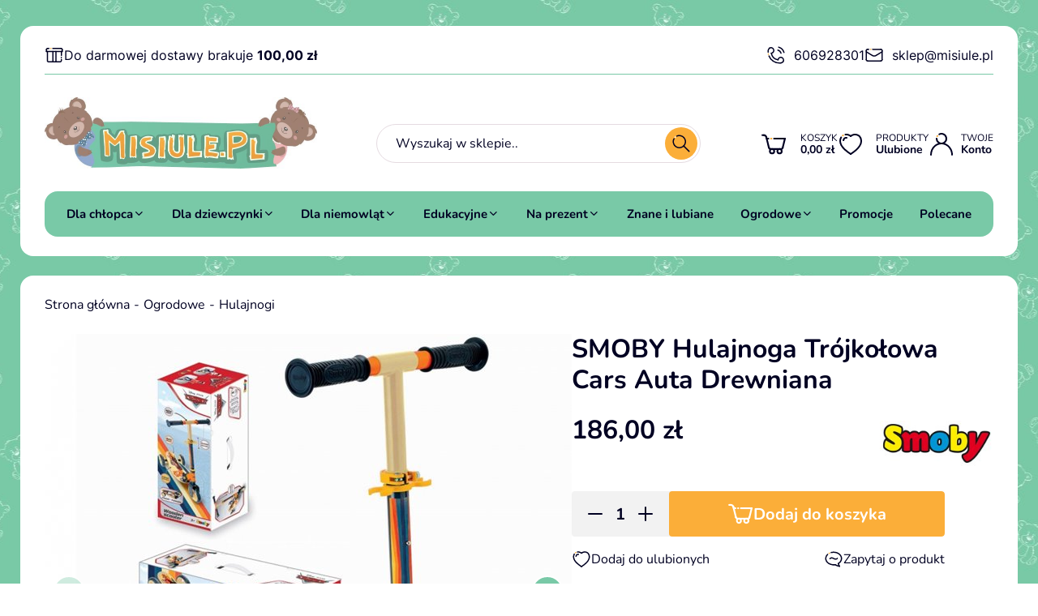

--- FILE ---
content_type: text/html; charset=utf-8
request_url: https://misiule.pl/smoby-hulajnoga-trojkolowa-cars-auta-drewniana-id-875
body_size: 15068
content:
<!DOCTYPE html><html lang="pl"><head prefix="og: http://ogp.me/ns# fb: http://ogp.me/ns/fb# product: http://ogp.me/ns/product#"><title>SMOBY Hulajnoga Trójkołowa Cars Auta Drewniana - 750119 | MISIULE</title><meta charset="UTF-8" /><link rel="preconnect" href="https://www.google-analytics.com" /><link rel="preconnect" href="https://www.googletagmanager.com" /><meta name="viewport" content="width=device-width, initial-scale=1.0" /><link as="image" rel="preload" href="https://misiule.pl/dane/user/7ac18c7395ba4ee9bae85e6b63d047c9.jpg" /><link as="image" rel="preload" href="https://misiule.pl/dane/small/p/pkf.f0c3a990247a4ebe91f09beddc5db70d.jpg" /><link rel="icon" type="image/png" sizes="192x192" href="/assets/images/favicon/favicon.png" /><link rel="apple-touch-icon" type="image/png" sizes="180x180" href="/assets/images/favicon/apple-touch-icon.png" /><link rel="shortcut icon" href="/favicon.ico" /><meta name="theme-color" content="#ffffff" /><base href="/" /><style>@font-face{font-family:'icomoon';src:url('/assets/fonts/icomoon.ttf?t8z439') format('truetype'),url('/assets/fonts/icomoon.woff?t8z439') format('woff'),url('/assets/fonts/icomoon.svg?t8z439#icomoon') format('svg');font-weight:normal;font-style:normal;font-display:block}@font-face{font-family:'Adjusted Arial Fallback';src:local(Arial);size-adjust:101%;ascent-override:93%;descent-override:normal;line-gap-override:20%}@font-face{font-display:swap;font-family:'Nunito';font-style:normal;font-weight:400;src:url('/assets/fonts/nunito-v26-latin_latin-ext-regular.woff2') format('woff2'),url('/assets/fonts/nunito-v26-latin_latin-ext-regular.ttf') format('truetype')}@font-face{font-display:swap;font-family:'Nunito';font-style:normal;font-weight:700;src:url('/assets/fonts/nunito-v26-latin_latin-ext-700.woff2') format('woff2'),url('/assets/fonts/nunito-v26-latin_latin-ext-700.ttf') format('truetype')}@font-face{font-family:'Adjusted Arial Fallback';src:local(Arial);size-adjust:106%;ascent-override:93%;descent-override:normal;line-gap-override:0}@font-face{font-display:swap;font-family:'Inter';font-style:normal;font-weight:400;src:url('/assets/fonts/inter-v13-latin_latin-ext-regular.woff2') format('woff2'),url('/assets/fonts/inter-v13-latin_latin-ext-regular.ttf') format('truetype')}@font-face{font-display:swap;font-family:'Inter';font-style:normal;font-weight:700;src:url('/assets/fonts/inter-v13-latin_latin-ext-700.woff2') format('woff2'),url('/assets/fonts/inter-v13-latin_latin-ext-700.ttf') format('truetype')}</style><script src="/dist/v-638905904552357008/bundle.modern.js"></script><script>var dataLayer=window.dataLayer||[];</script><link rel="stylesheet" href="/dist/v-638905904537427144/base.css" /><link rel="preload" href="/dist/v-638905904578841949/lazy_detail.css" as="style" onload="this.onload=null;this.rel='stylesheet'" /><link rel="preload" href="/dist/v-638905904603208404/tools.css" as="style" onload="this.onload=null;this.rel='stylesheet'" /><link rel="stylesheet" href="/dist/v-638905904589571234/rwd.css" /><script>var match=window.navigator.userAgent.match(/Firefox\/([0-9]+)\./);if(match){var ver=match?parseInt(match[1]):0;if(ver<85){(function(){var stylesArr=['/dist/v-638905904582906609/lazy_listing.css','/dist/v-638905904603208404/tools.css','/dist/v-638905904578841949/lazy_detail.css','/dist/v-638905904584248307/lazy_mainpage.css'];for(var i=0;i<stylesArr.length;i++){var cssMain=document.createElement('link');cssMain.href=stylesArr[i];cssMain.rel='stylesheet';cssMain.type='text/css';document.getElementsByTagName('head')[0].appendChild(cssMain);console.log(cssMain);}})();}}</script><script async="async" src="https://www.googletagmanager.com/gtag/js?id=231843388"></script><script>window.dataLayer=window.dataLayer||[];function gtag(){dataLayer.push(arguments)};gtag('js',new Date());gtag('config','231843388');</script><link rel="canonical" href="https://misiule.pl/smoby-hulajnoga-trojkolowa-cars-auta-drewniana-id-875" /><script type="application/ld+json">[{"@context":"http://schema.org/","@type":"OfferShippingDetails","shippingRate":{"@type":"MonetaryAmount","value":"0.00","currency":"PLN"},"shippingDestination":{"@type":"DefinedRegion","addressCountry":"PL"},"deliveryTime":{"@type":"ShippingDeliveryTime","handlingTime":{"@type":"QuantitativeValue","minValue":1,"maxValue":1,"unitCode":"DAY"},"transitTime":{"@type":"QuantitativeValue","minValue":3,"maxValue":3,"unitCode":"DAY"}}},{"@context":"http://schema.org/","@type":"Product","name":"SMOBY Hulajnoga Trójkołowa Cars Auta Drewniana","image":["https://misiule.pl/dane/full/p/pkf.f0c3a990247a4ebe91f09beddc5db70d.jpg","https://misiule.pl/dane/full/e/ef0.d02df8d765bc41b983531214943cdd53.jpg","https://misiule.pl/dane/full/i/ict.d027b637a58645449154e33a747535ae.jpg","https://misiule.pl/dane/full/o/oo3.0c59d58b23ed46b4818f039eac2346fa.jpg","https://misiule.pl/dane/full/h/hr1.8123a2144e564ec1b96502bc753cabef.jpg","https://misiule.pl/dane/full/k/kq4.68f9eaa6cb8745eda392ba0c6f796707.jpg","https://misiule.pl/dane/full/n/nfl.f967d0d924b34813bf9887e34c613276.jpg"],"sku":875,"mpn":"750119","gtin13":"3032167501196","description":null,"brand":{"@type":"brand","name":"smoby"},"offers":{"@type":"offer","url":"https://misiule.pl/smoby-hulajnoga-trojkolowa-cars-auta-drewniana-id-875","priceValidUntil":"2026-02-10T15:47:33.9070548Z","priceCurrency":"PLN","price":"186.00","availability":"http://schema.org/InStock","itemCondition":"http://schema.org/NewCondition","shippingDetails":[{"@context":"http://schema.org/","@type":"OfferShippingDetails","shippingRate":{"@type":"MonetaryAmount","value":"0.00","currency":"PLN"},"shippingDestination":{"@type":"DefinedRegion","addressCountry":"PL"},"deliveryTime":{"@type":"ShippingDeliveryTime","handlingTime":{"@type":"QuantitativeValue","minValue":1,"maxValue":1,"unitCode":"DAY"},"transitTime":{"@type":"QuantitativeValue","minValue":3,"maxValue":3,"unitCode":"DAY"}}}]},"review":[],"aggregateRating":null},{"@context":"http://schema.org/","@type":"BreadcrumbList","itemListElement":[{"@type":"ListItem","position":1,"item":"https://misiule.pl","name":"Strona główna"},{"@type":"ListItem","position":2,"item":"https://misiule.pl/ogrodowe-cat-7","name":"Ogrodowe"},{"@type":"ListItem","position":3,"item":"https://misiule.pl/hulajnogi-cat-16","name":"Hulajnogi"}]}]</script><meta property="og:title" content="SMOBY Hulajnoga Trójkołowa Cars Auta Drewniana" /><meta property="og:description" /><meta property="og:url" content="https://misiule.pl/smoby-hulajnoga-trojkolowa-cars-auta-drewniana-id-875" /><meta property="og:image" content="https://misiule.pl/dane/full/p/pkf.f0c3a990247a4ebe91f09beddc5db70d.jpg" /><meta property="og:type" content="product" /><meta property="product:price:amount" content="186.00" /><meta property="product:price:currency" content="PLN" /><meta property="product:availability" content="instock" /><meta name="description" content="SMOBY Hulajnoga Trójkołowa Cars Auta Drewniana - " /></head><body data-type="detail" data-canvas-filter="" style="background-image:url(/dane/user/7ac18c7395ba4ee9bae85e6b63d047c9.jpg)"><div id="AfterBodyContainer"></div><div id="container"><div class="inner-wrapper"><div class="header-sentinel"></div><div class="privacy-sentinel"></div><header class="shop-header"><div class="inner"><div class="top-bar"><div class="header-shipment-wrapper"><img src="/assets/images/box-svg.svg" alt="Ikona pudełka" /> <span class="header-shipment" data-free-shipment-value="100">Do darmowej dostawy brakuje</span></div><ul class="header-contact"><li><a class="phone" href='tel:606928301' title="Zadzwoń do nas"><img src="/assets/images/phone-svg.svg" alt="Ikona telefonu" />606928301</a></li><li><a class="email" href='mailto:sklep@misiule.pl' title="Wyślij do nas email"><img src="/assets/images/mail-svg.svg" alt="Ikona koperty" />sklep@misiule.pl</a></li></ul></div><div class="shop-header-container"><a href="/" class="logo" title="Przejdź na stronę główną sklepu"> <img src="/dane/user/5bb1596381d340659eea20586ed588eb.jpg" alt="MISIULE" width="336" height="88" /> </a><div id="search-engine"><form action="szukaj" method="get"><input type="text" autocomplete="off" maxlength="150" title="Tutaj wpisz wyszukiwaną frazę, np. oznaczenie modelu, lub też część nazwy" placeholder="Wyszukaj w sklepie.." name="query" /> <button id="searchbutton" type="submit" title="Wyszukaj w sklepie"><img src="/assets/images/search-svg.svg" alt="Ikona lupy" /></button><div id="suggestions"><div class="suggestions-loading"><span></span></div><span class="no-products-info">Nie znaleziono produktów</span><div class="suggestion-column-wrapper"><div class="suggestion-left-column"><ul class="suggestion-result-categories hidden" data-label="Kategorie"></ul><ul class="suggestion-result-producers hidden" data-label="Producenci"></ul></div><ul class="suggestion-result-products hidden" data-label="Produkty"></ul></div><ul class="suggestion-last-phrases hidden"></ul><a class="suggestions-advanced-search" href="/advanced_search" title="Wyszukiwanie zaawansowane">Wyszukiwanie zaawansowane</a></div><span class="search-engine-close">Wyszukiwanie</span></form></div><div class="header-tools-wrapper"><span class="search-engine-trigger"> <svg width="32" height="32" viewBox="0 0 32 32" fill="none" xmlns="http://www.w3.org/2000/svg"><path d="M13.0084 23.9646C10.3374 23.9646 7.67493 23.0146 5.61093 21.1511C1.87993 17.7831 0.923434 12.1326 3.33643 7.71612C3.60093 7.23112 4.20843 7.05262 4.69343 7.31812C5.17793 7.58262 5.35643 8.19012 5.09143 8.67512C3.11693 12.2886 3.89943 16.9111 6.95043 19.6666C10.0274 22.4436 14.7304 22.7421 18.1319 20.3786C21.5459 18.0071 22.8924 13.4821 21.3344 9.61862C19.5949 5.30512 14.5834 2.98362 10.1664 4.44462C9.87643 4.54012 9.58943 4.65162 9.31343 4.77512C8.81043 5.00112 8.21843 4.77612 7.99193 4.27112C7.76643 3.76712 7.99193 3.17562 8.49593 2.94962C8.83343 2.79812 9.18393 2.66262 9.53843 2.54512C14.9399 0.75762 21.0639 3.59762 23.1894 8.87012C25.0939 13.5906 23.4469 19.1211 19.2739 22.0206C17.3989 23.3231 15.2004 23.9646 13.0084 23.9646Z" fill="#000022" /><path d="M6.02302 6.81668C5.75352 6.81668 5.48502 6.70818 5.28752 6.49468C4.91302 6.08868 4.93852 5.45618 5.34402 5.08168L5.71152 4.74218C6.11802 4.36768 6.75002 4.39368 7.12452 4.79868C7.49902 5.20468 7.47352 5.83718 7.06802 6.21168L6.70052 6.55168C6.50852 6.72868 6.26502 6.81668 6.02302 6.81668Z" fill="#FBAE39" /><path d="M28.9899 29.9897C28.7339 29.9897 28.4784 29.8922 28.2829 29.6967L19.3539 20.7682C18.9634 20.3777 18.9634 19.7447 19.3539 19.3542C19.7444 18.9637 20.3774 18.9637 20.7679 19.3542L29.6964 28.2827C30.0869 28.6732 30.0869 29.3062 29.6964 29.6967C29.5014 29.8922 29.2454 29.9897 28.9899 29.9897Z" fill="#000022" /></svg> </span> <a title="Zawartość twojego koszyka" href="cart" id="cart-box" data-role="cart-refresh"> <svg xmlns="http://www.w3.org/2000/svg" width="32" height="32" fill="none" viewBox="0 0 32 32"><path fill="#002" d="M27.155 21.335a1.072 1.072 0 0 1-1.04-1.329l2.774-11.228a1.071 1.071 0 0 1 2.08.514L28.195 20.52a1.07 1.07 0 0 1-1.04.815Z" /><path fill="#002" d="M29.929 10.107H16.524a1.072 1.072 0 0 1 0-2.143h13.405a1.072 1.072 0 0 1 0 2.143Z" /><path fill="#FBAE39" d="M13.31 10.107h-.536a1.072 1.072 0 0 1 0-2.143h.535a1.072 1.072 0 0 1 0 2.143Z" /><path fill="#002" d="M9.559 10.107H7.416a1.072 1.072 0 0 1 0-2.143H9.56a1.072 1.072 0 0 1 0 2.143ZM23.3 28.321a3.755 3.755 0 0 1-3.75-3.75 3.755 3.755 0 0 1 3.75-3.75 3.755 3.755 0 0 1 3.75 3.75 3.755 3.755 0 0 1-3.75 3.75Zm0-5.357c-.871 0-1.607.736-1.607 1.607s.736 1.607 1.607 1.607a1.63 1.63 0 0 0 1.607-1.607 1.63 1.63 0 0 0-1.607-1.607Zm-9.255 5.357a3.755 3.755 0 0 1-3.75-3.75 3.755 3.755 0 0 1 3.75-3.75 3.755 3.755 0 0 1 3.75 3.75 3.755 3.755 0 0 1-3.75 3.75Zm0-5.357c-.871 0-1.607.736-1.607 1.607s.736 1.607 1.607 1.607 1.607-.736 1.607-1.607a1.63 1.63 0 0 0-1.607-1.607Z" /><path fill="#002" d="M6.96 8.265c-.481 0-.92-.327-1.04-.815a2.14 2.14 0 0 0-2.08-1.63 1.072 1.072 0 0 1 0-2.143A4.278 4.278 0 0 1 8 6.936a1.071 1.071 0 0 1-1.04 1.329Z" /><path fill="#002" d="M10.189 21.335a1.07 1.07 0 0 1-1.04-.815L5.922 7.45a1.071 1.071 0 0 1 2.08-.514l3.23 13.07a1.071 1.071 0 0 1-1.042 1.33ZM3.84 5.821H2.071a1.072 1.072 0 0 1 0-2.143h1.77a1.072 1.072 0 0 1 0 2.143Zm21.234 17.143a1.072 1.072 0 0 1 0-2.143 1.07 1.07 0 0 0 1.04-.815 1.07 1.07 0 1 1 2.08.514 3.207 3.207 0 0 1-3.12 2.444Z" /><path fill="#002" d="M25.074 22.964H12.271a1.072 1.072 0 0 1 0-2.143h12.803a1.072 1.072 0 0 1 0 2.143Z" /><path fill="#002" d="M12.27 22.964a3.208 3.208 0 0 1-3.12-2.444 1.071 1.071 0 1 1 2.08-.514c.118.48.546.815 1.04.815a1.072 1.072 0 0 1 0 2.143Z" /></svg> <span data-current-payment-value="0">Koszyk</span> <b>0,00 zł</b> </a> <a href="wishlist" id="wishlist-box" data-wishlist-count="0" title="Ulubione"> <svg xmlns="http://www.w3.org/2000/svg" width="32" height="32" fill="none" viewBox="0 0 32 32"><path fill="#002" d="M16.017 29.052a.99.99 0 0 1-.557-.17c-2.269-1.522-4.91-3.377-7.301-5.587-4.07-3.763-6.08-7.456-6.141-11.29A10.064 10.064 0 0 1 3.37 6.978 1 1 0 0 1 5.1 7.98a8.053 8.053 0 0 0-1.082 4.01c.052 3.24 1.85 6.464 5.499 9.836 2.29 2.117 4.853 3.915 7.058 5.396a1 1 0 0 1-.558 1.83Z" /><path fill="#FBAE39" d="M6.232 6.27a1 1 0 0 1-.542-1.84l.42-.27a1 1 0 1 1 1.08 1.683l-.42.27a1 1 0 0 1-.54.159Z" /><path fill="#002" d="M16.017 6.924a.998.998 0 0 1-.612-.21c-1.726-1.337-3.892-1.972-5.797-1.701a1 1 0 0 1-.283-1.98c2.465-.354 5.127.413 7.305 2.1a1 1 0 0 1-.613 1.791ZM7.106 12.07a1.001 1.001 0 0 1-.982-1.193c.155-.792.59-2.248 1.762-3.103.917-.669 2.162-.957 3.33-.771a1 1 0 0 1-.315 1.975c-.644-.104-1.348.055-1.836.411-.454.331-.81 1.014-.98 1.873a1 1 0 0 1-.98.807Z" /><path fill="#002" d="M16.019 29.052a1.001 1.001 0 0 1-.559-1.83c1.703-1.143 2.985-2.054 4.158-2.953 2.86-2.193 6.33-5.208 7.791-9.089 1.206-3.2.55-7.584-2.638-9.378-2.452-1.378-5.647-1.02-8.14.913a1 1 0 0 1-1.226-1.581c3.13-2.427 7.191-2.848 10.346-1.075 4.28 2.408 5.012 7.89 3.53 11.826-1.64 4.355-5.375 7.616-8.446 9.97-1.207.926-2.521 1.86-4.26 3.027a.993.993 0 0 1-.556.17Z" /></svg> <span>Produkty</span> <b>Ulubione</b> </a> <a class="log-button" href="login" title="Konto"> <svg xmlns="http://www.w3.org/2000/svg" width="32" height="32" fill="none" viewBox="0 0 32 32"><path fill="#002" d="M15.99 15.993a6.972 6.972 0 0 1-3.167-.756A7.065 7.065 0 0 1 9 8.997a1 1 0 0 1 2 0 5.048 5.048 0 0 0 2.732 4.458 5.025 5.025 0 0 0 5.273-.46 5.048 5.048 0 0 0 1.912-4.91 5.041 5.041 0 0 0-3.463-3.872 5.04 5.04 0 0 0-3.796.367 1 1 0 0 1-.936-1.767 7.06 7.06 0 0 1 5.313-.515 7.062 7.062 0 0 1 4.849 5.425 7.062 7.062 0 0 1-2.677 6.87 7.012 7.012 0 0 1-4.217 1.4Z" /><path fill="#FBAE39" d="M10.733 7.122a1 1 0 0 1-.856-1.515l.258-.43a1.001 1.001 0 0 1 1.714 1.031l-.257.429a1 1 0 0 1-.859.485Z" /><path fill="#002" d="M29 29.998a1 1 0 0 1-1-.988c-.028-2.235-.483-4.257-1.353-6.008-1.75-3.521-4.766-5.98-8.278-6.749-3.514-.767-7.364.287-10.044 2.754C5.585 21.527 4.05 25.08 4 29.01c-.007.552-.446 1.01-1.012.988A1 1 0 0 1 2 28.985c.057-4.486 1.822-8.552 4.97-11.449 3.153-2.902 7.684-4.142 11.826-3.236 4.107.898 7.622 3.746 9.642 7.813 1.004 2.022 1.53 4.334 1.562 6.873a1 1 0 0 1-.987 1.012H29Z" /></svg> <span>Twoje</span> <b>Konto</b> </a><div class="tree-trigger" title="Menu"><i class="hamburger-icon"> <span></span> <span></span> <span></span> </i></div></div></div><nav id="main-bar"><div class="tree-canvas"></div><div id="tree" class="item"><span class="close-tree-rwd"></span> <nav><ul data-parent-name="Main" data-parent-url="/main-cat-0"><li data-count="247" class="t0 parent uparrow"><a title="Dla chłopca" href="/dla-chlopca-cat-1">Dla chłopca</a><ul data-parent-name="Dla chłopca" data-parent-url="/dla-chlopca-cat-1"><li data-count="40" class="t1 parent uparrow"><a title="Auta i pojazdy" href="/auta-i-pojazdy-cat-8">Auta i pojazdy</a><ul data-parent-name="Auta i pojazdy" data-parent-url="/auta-i-pojazdy-cat-8"><li data-count="0" class="t2"><a title="Wozy strażackie" href="/wozy-strazackie-cat-53">Wozy strażackie</a></li><li data-count="0" class="t2"><a title="Karetki pogotowia" href="/karetki-pogotowia-cat-54">Karetki pogotowia</a></li><li data-count="0" class="t2"><a title="Radiowozy policyjne" href="/radiowozy-policyjne-cat-55">Radiowozy policyjne</a></li><li data-count="0" class="t2"><a title="Inne pojazdy" href="/inne-pojazdy-cat-64">Inne pojazdy</a></li><li data-count="0" class="t2"><a title="Pojazdy specjalistyczne" href="/pojazdy-specjalistyczne-cat-70">Pojazdy specjalistyczne</a></li></ul></li><li data-count="15" class="t1 parent uparrow"><a title="Tory i garaże" href="/tory-i-garaze-cat-9">Tory i garaże</a><ul data-parent-name="Tory i garaże" data-parent-url="/tory-i-garaze-cat-9"><li data-count="0" class="t2"><a title="Tory wyścigowe" href="/tory-wyscigowe-cat-56">Tory wyścigowe</a></li><li data-count="0" class="t2"><a title="Parkingi i garaże" href="/parkingi-i-garaze-cat-57">Parkingi i garaże</a></li></ul></li><li data-count="7" class="t1 parent uparrow"><a title="Zdalnie sterowane" href="/zdalnie-sterowane-cat-10">Zdalnie sterowane</a><ul data-parent-name="Zdalnie sterowane" data-parent-url="/zdalnie-sterowane-cat-10"><li data-count="0" class="t2"><a title="Auta terenowe" href="/auta-terenowe-cat-66">Auta terenowe</a></li><li data-count="0" class="t2"><a title="Auta wyścigowe" href="/auta-wyscigowe-cat-67">Auta wyścigowe</a></li><li data-count="0" class="t2"><a title="Pojazdy specjalistyczne" href="/pojazdy-specjalistyczne-cat-68">Pojazdy specjalistyczne</a></li><li data-count="0" class="t2"><a title="Modele latające" href="/modele-latajace-cat-69">Modele latające</a></li></ul></li><li data-count="20" class="t1 parent uparrow"><a title="Majsterkowicz" href="/majsterkowicz-cat-11">Majsterkowicz</a><ul data-parent-name="Majsterkowicz" data-parent-url="/majsterkowicz-cat-11"><li data-count="0" class="t2"><a title="Warsztaty zabawkowe" href="/warsztaty-zabawkowe-cat-71">Warsztaty zabawkowe</a></li><li data-count="0" class="t2"><a title="Skrzynki z narzędziami" href="/skrzynki-z-narzedziami-cat-72">Skrzynki z narzędziami</a></li><li data-count="0" class="t2"><a title="Narzędzia zabawkowe" href="/narzedzia-zabawkowe-cat-73">Narzędzia zabawkowe</a></li></ul></li><li data-count="63" class="t1 parent uparrow"><a title="Klocki" href="/klocki-cat-12">Klocki</a><ul data-parent-name="Klocki" data-parent-url="/klocki-cat-12"><li data-count="0" class="t2"><a title="Klocki drewniane" href="/klocki-drewniane-cat-48">Klocki drewniane</a></li><li data-count="3" class="t2"><a title="Klocki konstrukcyjne" href="/klocki-konstrukcyjne-cat-49">Klocki konstrukcyjne</a></li><li data-count="4" class="t2"><a title="Klocki magnetyczne" href="/klocki-magnetyczne-cat-50">Klocki magnetyczne</a></li><li data-count="0" class="t2"><a title="Klocki montessori" href="/klocki-montessori-cat-52">Klocki montessori</a></li><li data-count="0" class="t2"><a title="Klocki plastikowe" href="/klocki-plastikowe-cat-58">Klocki plastikowe</a></li><li data-count="0" class="t2"><a title="Klocki gumowe" href="/klocki-gumowe-cat-59">Klocki gumowe</a></li></ul></li><li data-count="17" class="t1"><a title="Pociągi i kolejki" href="/pociagi-i-kolejki-cat-13">Pociągi i kolejki</a></li><li data-count="70" class="t1 parent uparrow"><a title="Gry" href="/gry-cat-14">Gry</a><ul data-parent-name="Gry" data-parent-url="/gry-cat-14"><li data-count="1" class="t2"><a title="Gry edukacyjne" href="/gry-edukacyjne-cat-51">Gry edukacyjne</a></li><li data-count="0" class="t2"><a title="Gry zręcznościowe" href="/gry-zrecznosciowe-cat-60">Gry zręcznościowe</a></li><li data-count="0" class="t2"><a title="Gry planszowe" href="/gry-planszowe-cat-61">Gry planszowe</a></li><li data-count="0" class="t2"><a title="Gry pamięciowe" href="/gry-pamieciowe-cat-62">Gry pamięciowe</a></li><li data-count="0" class="t2"><a title="Pierwsze gry" href="/pierwsze-gry-cat-63">Pierwsze gry</a></li></ul></li><li data-count="15" class="t1"><a title="Figurki" href="/figurki-cat-15">Figurki</a></li><li data-count="0" class="t1"><a title="Samoloty" href="/samoloty-cat-65">Samoloty</a></li></ul></li><li data-count="167" class="t0 parent uparrow"><a title="Dla dziewczynki" href="/dla-dziewczynki-cat-2">Dla dziewczynki</a><ul data-parent-name="Dla dziewczynki" data-parent-url="/dla-dziewczynki-cat-2"><li data-count="17" class="t1"><a title="Przytulanki i maskotki" href="/przytulanki-i-maskotki-cat-18">Przytulanki i maskotki</a></li><li data-count="9" class="t1"><a title="Misie" href="/misie-cat-19">Misie</a></li><li data-count="19" class="t1"><a title="Lalki " href="/lalki--cat-20">Lalki </a></li><li data-count="17" class="t1"><a title="Domki dla lalek" href="/domki-dla-lalek-cat-21">Domki dla lalek</a></li><li data-count="10" class="t1"><a title="Wózki dla lalek" href="/wozki-dla-lalek-cat-22">W&#243;zki dla lalek</a></li><li data-count="52" class="t1"><a title="Kuchnie zabawkowe" href="/kuchnie-zabawkowe-cat-23">Kuchnie zabawkowe</a></li><li data-count="10" class="t1"><a title="Toaletki" href="/toaletki-cat-25">Toaletki</a></li><li data-count="20" class="t1"><a title="Sklepy Zabawkowe" href="/sklepy-zabawkowe-cat-26">Sklepy Zabawkowe</a></li><li data-count="13" class="t1"><a title="Mała gosposia" href="/mala-gosposia-cat-27">Mała gosposia</a></li></ul></li><li data-count="63" class="t0 parent uparrow"><a title="Dla niemowląt" href="/dla-niemowlat-cat-3">Dla niemowląt</a><ul data-parent-name="Dla niemowląt" data-parent-url="/dla-niemowlat-cat-3"><li data-count="5" class="t1"><a title="Maty edukacyjne" href="/maty-edukacyjne-cat-28">Maty edukacyjne</a></li><li data-count="18" class="t1"><a title="Grzechotki i gryzaki" href="/grzechotki-i-gryzaki-cat-29">Grzechotki i gryzaki</a></li><li data-count="22" class="t1"><a title="Do kąpieli" href="/do-kapieli-cat-30">Do kąpieli</a></li><li data-count="15" class="t1"><a title="Zabawki do zasypiania" href="/zabawki-do-zasypiania-cat-31">Zabawki do zasypiania</a></li><li data-count="3" class="t1"><a title="Pozostałe" href="/pozostale-cat-47">Pozostałe</a></li></ul></li><li data-count="187" class="t0 parent uparrow"><a title="Edukacyjne" href="/edukacyjne-cat-4">Edukacyjne</a><ul data-parent-name="Edukacyjne" data-parent-url="/edukacyjne-cat-4"><li data-count="47" class="t1"><a title="Tablice edukacyjne" href="/tablice-edukacyjne-cat-32">Tablice edukacyjne</a></li><li data-count="38" class="t1"><a title="Sortery" href="/sortery-cat-33">Sortery</a></li><li data-count="11" class="t1"><a title="Stoliki edukacyjne" href="/stoliki-edukacyjne-cat-34">Stoliki edukacyjne</a></li><li data-count="11" class="t1"><a title="Labirynty" href="/labirynty-cat-35">Labirynty</a></li><li data-count="26" class="t1"><a title="Jeździki" href="/jezdziki-cat-36">Jeździki</a></li><li data-count="47" class="t1"><a title="Montessori" href="/montessori-cat-39">Montessori</a></li><li data-count="7" class="t1"><a title="Pozostałe" href="/pozostale-cat-46">Pozostałe</a></li></ul></li><li data-count="64" class="t0 parent uparrow"><a title="Na prezent" href="/na-prezent-cat-5">Na prezent</a><ul data-parent-name="Na prezent" data-parent-url="/na-prezent-cat-5"><li data-count="26" class="t1"><a title="Zestawy do zabawy" href="/zestawy-do-zabawy-cat-17">Zestawy do zabawy</a></li><li data-count="21" class="t1"><a title="Puzzle" href="/puzzle-cat-44">Puzzle</a></li><li data-count="17" class="t1"><a title="Gry" href="/gry-cat-45">Gry</a></li></ul></li><li data-count="10" class="t0"><a title="Znane i lubiane" href="/znane-i-lubiane-cat-6">Znane i lubiane</a></li><li data-count="52" class="t0 parent downarrow"><a title="Ogrodowe" href="/ogrodowe-cat-7">Ogrodowe</a><ul data-parent-name="Ogrodowe" data-parent-url="/ogrodowe-cat-7"><li data-count="8" class="t1 selected"><a title="Hulajnogi" href="/hulajnogi-cat-16">Hulajnogi</a></li><li data-count="26" class="t1"><a title="Do piaskownicy" href="/do-piaskownicy-cat-40">Do piaskownicy</a></li><li data-count="9" class="t1"><a title="Rowerki" href="/rowerki-cat-41">Rowerki</a></li><li data-count="9" class="t1"><a title="Huśtawki" href="/hustawki-cat-42">Huśtawki</a></li></ul></li></ul><ul class="cms-rwd"></ul></nav></div><ul class="mainmenu"><li title="Promocje"><a href="/promocje-coll-1">Promocje</a></li><li title="Polecane"><a href="/polecane-coll-6">Polecane</a></li></ul></nav></div></header><div class="main-wrapper"><main class="inner"><div id="content"><div id="breadcrumb"><span class="breadcrumb-end"></span> <span class="breadcrumb-end"></span><ul><li><a title="Strona główna" href="https://misiule.pl">Strona gł&#243;wna</a></li><li><a title="Ogrodowe" href="https://misiule.pl/ogrodowe-cat-7">Ogrodowe</a></li><li><a title="Hulajnogi" href="https://misiule.pl/hulajnogi-cat-16">Hulajnogi</a></li></ul></div><div class="detail-main-wrapper"><div class="detail-columns-wrapper"><div class="detail-left-column"><section id="detail-images" class="gallery"><div class="swiper product-images"><div class="swiper-wrapper"><a data-run-fancybox="" title="SMOBY Hulajnoga Trójkołowa Cars Auta Drewniana" class="size-full swiper-slide" href="/dane/source/p/pkf.f0c3a990247a4ebe91f09beddc5db70d.jpg"> <picture><source media="(max-width: 350px)" srcset="/dane/small/p/pkf.f0c3a990247a4ebe91f09beddc5db70d.jpg" /><img width="650" height="650" src="/dane/full/p/pkf.f0c3a990247a4ebe91f09beddc5db70d.jpg" class="img-crop" fetchpriority="high" alt="SMOBY Hulajnoga Trójkołowa Cars Auta Drewniana" /> </picture> </a> <a data-run-fancybox="" title="SMOBY Hulajnoga Trójkołowa Cars Auta Drewniana" class="size-full swiper-slide" href="/dane/source/e/ef0.d02df8d765bc41b983531214943cdd53.jpg"> <picture><source media="(max-width: 350px)" data-srcset="/dane/small/e/ef0.d02df8d765bc41b983531214943cdd53.jpg" /><img width="650" height="650" data-src="/dane/full/e/ef0.d02df8d765bc41b983531214943cdd53.jpg" class="lazyload img-crop" alt="SMOBY Hulajnoga Trójkołowa Cars Auta Drewniana" /> </picture> </a> <a data-run-fancybox="" title="SMOBY Hulajnoga Trójkołowa Cars Auta Drewniana" class="size-full swiper-slide" href="/dane/source/i/ict.d027b637a58645449154e33a747535ae.jpg"> <picture><source media="(max-width: 350px)" data-srcset="/dane/small/i/ict.d027b637a58645449154e33a747535ae.jpg" /><img width="650" height="650" data-src="/dane/full/i/ict.d027b637a58645449154e33a747535ae.jpg" class="lazyload img-crop" alt="SMOBY Hulajnoga Trójkołowa Cars Auta Drewniana" /> </picture> </a> <a data-run-fancybox="" title="SMOBY Hulajnoga Trójkołowa Cars Auta Drewniana" class="size-full swiper-slide" href="/dane/source/o/oo3.0c59d58b23ed46b4818f039eac2346fa.jpg"> <picture><source media="(max-width: 350px)" data-srcset="/dane/small/o/oo3.0c59d58b23ed46b4818f039eac2346fa.jpg" /><img width="650" height="650" data-src="/dane/full/o/oo3.0c59d58b23ed46b4818f039eac2346fa.jpg" class="lazyload img-crop" alt="SMOBY Hulajnoga Trójkołowa Cars Auta Drewniana" /> </picture> </a> <a data-run-fancybox="" title="SMOBY Hulajnoga Trójkołowa Cars Auta Drewniana" class="size-full swiper-slide" href="/dane/source/h/hr1.8123a2144e564ec1b96502bc753cabef.jpg"> <picture><source media="(max-width: 350px)" data-srcset="/dane/small/h/hr1.8123a2144e564ec1b96502bc753cabef.jpg" /><img width="650" height="650" data-src="/dane/full/h/hr1.8123a2144e564ec1b96502bc753cabef.jpg" class="lazyload img-crop" alt="SMOBY Hulajnoga Trójkołowa Cars Auta Drewniana" /> </picture> </a> <a data-run-fancybox="" title="SMOBY Hulajnoga Trójkołowa Cars Auta Drewniana" class="size-full swiper-slide" href="/dane/source/k/kq4.68f9eaa6cb8745eda392ba0c6f796707.jpg"> <picture><source media="(max-width: 350px)" data-srcset="/dane/small/k/kq4.68f9eaa6cb8745eda392ba0c6f796707.jpg" /><img width="650" height="650" data-src="/dane/full/k/kq4.68f9eaa6cb8745eda392ba0c6f796707.jpg" class="lazyload img-crop" alt="SMOBY Hulajnoga Trójkołowa Cars Auta Drewniana" /> </picture> </a> <a data-run-fancybox="" title="SMOBY Hulajnoga Trójkołowa Cars Auta Drewniana" class="size-full swiper-slide" href="/dane/source/n/nfl.f967d0d924b34813bf9887e34c613276.jpg"> <picture><source media="(max-width: 350px)" data-srcset="/dane/small/n/nfl.f967d0d924b34813bf9887e34c613276.jpg" /><img width="650" height="650" data-src="/dane/full/n/nfl.f967d0d924b34813bf9887e34c613276.jpg" class="lazyload img-crop" alt="SMOBY Hulajnoga Trójkołowa Cars Auta Drewniana" /> </picture> </a></div></div><div class="swiper-button-prev detail-swiper-button"></div><div class="swiper-button-next detail-swiper-button"></div><div class="swiper product-images-mini"><div class="swiper-wrapper"><div class="size-custom swiper-slide"><img data-src="/dane/small/p/pkf.f0c3a990247a4ebe91f09beddc5db70d.jpg" alt="SMOBY Hulajnoga Trójkołowa Cars Auta Drewniana" class="lazyload img-crop" width="110" height="110" /></div><div class="size-custom swiper-slide"><img data-src="/dane/small/e/ef0.d02df8d765bc41b983531214943cdd53.jpg" alt="SMOBY Hulajnoga Trójkołowa Cars Auta Drewniana" class="lazyload img-crop" width="110" height="110" /></div><div class="size-custom swiper-slide"><img data-src="/dane/small/i/ict.d027b637a58645449154e33a747535ae.jpg" alt="SMOBY Hulajnoga Trójkołowa Cars Auta Drewniana" class="lazyload img-crop" width="110" height="110" /></div><div class="size-custom swiper-slide"><img data-src="/dane/small/o/oo3.0c59d58b23ed46b4818f039eac2346fa.jpg" alt="SMOBY Hulajnoga Trójkołowa Cars Auta Drewniana" class="lazyload img-crop" width="110" height="110" /></div><div class="size-custom swiper-slide"><img data-src="/dane/small/h/hr1.8123a2144e564ec1b96502bc753cabef.jpg" alt="SMOBY Hulajnoga Trójkołowa Cars Auta Drewniana" class="lazyload img-crop" width="110" height="110" /></div><div class="size-custom swiper-slide"><img data-src="/dane/small/k/kq4.68f9eaa6cb8745eda392ba0c6f796707.jpg" alt="SMOBY Hulajnoga Trójkołowa Cars Auta Drewniana" class="lazyload img-crop" width="110" height="110" /></div><div class="size-custom swiper-slide"><img data-src="/dane/small/n/nfl.f967d0d924b34813bf9887e34c613276.jpg" alt="SMOBY Hulajnoga Trójkołowa Cars Auta Drewniana" class="lazyload img-crop" width="110" height="110" /></div></div></div><span class="detail-promo-badge" data-role="product-discount-percentage"></span></section></div><div class="detail-right-column"><section id="detail-info" data-scope="addcart"><h1 class="headline detail-headline">SMOBY Hulajnoga Tr&#243;jkołowa Cars Auta Drewniana</h1><div class="detail-pricing-wrapper"><div class="detail-pricing"><del><span data-role="product-oldprice"></span></del> <b><span data-role="product-price">186,00</span></b> <span class="promo-text"></span></div><a href="/smoby-prod-14" class="detail-producer-logo"> <img loading="lazy" src="/dane/producer/9c9745df40a945c3abfcc521718884d4.jpg" alt="smoby" width="160" height="80" /> </a><div class="detail-omnibus-wrapper"><div class="detail-omnibus" data-role="omnibus-lowest-price" data-tippy-content="Najniższa cena z 30 dni poprzedzających rozpoczęcie promocji"></div></div></div><div class="detail-options" data-role="option-view" data-optionid="874"></div><div class="detail-adding"><div class="detail-amount"><button class="minus" tabindex="0" role="button" title="Zmniejsz ilość"></button> <label for="addproductamount"> Ilość: </label> <input data-role="product-amount" id="addproductamount" type="number" title="Ilość sztuk" value="1" autocomplete="off" /> <button class="plus" tabindex="0" role="button" title="Zwiększ ilość"></button></div><button data-pid="875" class="buy-button cartadder active-button">Dodaj do koszyka</button> <button class="availability-modal-trigger">Powiadom o dostępności</button></div><div class="detail-buttons-wrapper"><button class="detail-wishlist" data-wishlist-id="875"><img class="lazyload" data-src="/assets/images/heart-svg.svg" alt="Ikona serca" />Dodaj do ulubionych</button> <button class="detail-ask-button" data-id="875" data-modal-form="1"><img class="lazyload" data-src="/assets/images/chat-svg.svg" alt="Ikona czatu" />Zapytaj o produkt</button></div></section></div></div><div class="detail-main-info"><article id="detail-description" class="user-custom-content"><h2 class="headline">Opis produktu</h2><p>Hulajnoga to doskonała propozycja zabawy w sportowym charakterze. Jazda na hulajnodze aktywuje do pracy mnóstwo mięśni, a jednocześnie - ma wpływ na sprawność językową dzieci.</p><p>Hulajnoga trójkołowa na licencji bajki Auta powstała z myślą o młodszych wielbicielach bajki. Intuicyjna trójkołowa hulajnoga posiada szeroki i stabilny podest oraz wyprofilowane uchwyty. Dzięki temu jest idealną pierwszą hulajnogą, która ułatwia naukę i gwarantuje wygodę podczas jazdy oraz wspiera rozwój psychoruchowy dziecka.</p><p><strong>Charakterystyka:</strong></p><ul><li>- hulajnoga na licencji bajki Auta,</li><li>- regulowana wysokość kierownicy (67 i 70 cm),</li><li>- konstrukcja drewniano-metalowa,</li><li>- maksymalne obciążenie - 20 kg,</li><li>- antypoślizgowe koła,</li><li>- drewniany szeroki i stabilny podest,</li><li>- łatwe składanie.</li></ul><div class="detail-share-links-wrapper"><span>Udostępnij:</span> <a class="detail-facebook-link" href="https://www.facebook.com/sharer/sharer.php?u=https://misiule.pl/smoby-hulajnoga-trojkolowa-cars-auta-drewniana-id-875" title="Udostępnij na Facebook" rel="nofollow" target="_blank">Facebook</a> <a class="detail-x-link" href="https://twitter.com/share?url=https://misiule.pl/smoby-hulajnoga-trojkolowa-cars-auta-drewniana-id-875" title="Udostępnij na X" rel="nofollow" target="_blank"></a> <a class="detail-pinterest-link" href="https://pl.pinterest.com/pin/create/button/?url=https://misiule.pl/dane/full/p/pkf.f0c3a990247a4ebe91f09beddc5db70d.jpg" title="Udostępnij na Pinterest" rel="nofollow" target="_blank">Pinterest</a></div></article></div></div><div class="availability-modal goshop-modal-content"><div class="availability-modal-inner"><header>Powiadom o dostępności</header><div class="wrapper"><p>Na podany adres e-mail zostanie wysłane powiadomienie, gdy produkt będzie dostępny w naszym magazynie</p><div class="availability-product"><figure><img class="img-contain" alt="SMOBY Hulajnoga Trójkołowa Cars Auta Drewniana" src="/dane/small/p/pkf.f0c3a990247a4ebe91f09beddc5db70d.jpg" /></figure><strong>SMOBY Hulajnoga Tr&#243;jkołowa Cars Auta Drewniana</strong></div><div class="input-wrapper"><input type="text" maxlength="100" placeholder="Tu wpisz swój email..." /> <button autocomplete="off" class="confirm-button active-button" id="availability-subscribe">Wyślij</button></div></div></div></div></div><div class="producers-banner"><div class="swiper"><div class="swiper-wrapper"><a href="/classic-world-prod-1" class="swiper-slide"> <img class="lazyload" data-src="/dane/producer/f12746a084fe4553a1ecdfe07a6966eb.jpg" alt="Classic World" width="180" height="90" /> </a> <a href="/dickie-toys-prod-12" class="swiper-slide"> <img class="lazyload" data-src="/dane/producer/67980f74fc1b4ab69603ac9f5e58b6b6.jpg" alt="Dickie Toys" width="180" height="90" /> </a> <a href="/eccoiffier-prod-3" class="swiper-slide"> <img class="lazyload" data-src="/dane/producer/29ecb284fb58443a816ca3b7dfda25b4.jpg" alt="Eccoiffier" width="180" height="90" /> </a> <a href="/injusa-prod-7" class="swiper-slide"> <img class="lazyload" data-src="/dane/producer/46727990fdc3467ab371e1adce44feec.jpg" alt="INJUSA" width="180" height="90" /> </a> <a href="/jada-prod-5" class="swiper-slide"> <img class="lazyload" data-src="/dane/producer/5b79c75d75a44010a2cc68ac8b60a206.jpg" alt="JADA" width="180" height="90" /> </a> <a href="/klein-prod-8" class="swiper-slide"> <img class="lazyload" data-src="/dane/producer/7a2cafe975ef45a484174ed113fde615.jpg" alt="KLEIN" width="180" height="90" /> </a> <a href="/little-tikes-prod-6" class="swiper-slide"> <img class="lazyload" data-src="/dane/producer/a07a1b318ca94d58984f13307e4406d2.jpg" alt="LITTLE TIKES" width="180" height="90" /> </a> <a href="/majorette-prod-10" class="swiper-slide"> <img class="lazyload" data-src="/dane/producer/4eec44d1df024cdaa9d8dd268dd71485.jpg" alt="Majorette" width="180" height="90" /> </a> <a href="/masterkidz-prod-11" class="swiper-slide"> <img class="lazyload" data-src="/dane/producer/d8d8bfeb17374a468b179eada2418e04.jpg" alt="MASTERKIDZ" width="180" height="90" /> </a> <a href="/polesie-prod-9" class="swiper-slide"> <img class="lazyload" data-src="/dane/producer/1e7f546038f14ff382b1e599d633ea3e.jpg" alt="POLESIE" width="180" height="90" /> </a> <a href="/simba-prod-13" class="swiper-slide"> <img class="lazyload" data-src="/dane/producer/45a91786e9bb4193891dd06bdf6d2d13.jpg" alt="SIMBA" width="180" height="90" /> </a> <a href="/smoby-prod-14" class="swiper-slide"> <img class="lazyload" data-src="/dane/producer/9c9745df40a945c3abfcc521718884d4.jpg" alt="smoby" width="180" height="90" /> </a> <a href="/step-2-prod-15" class="swiper-slide"> <img class="lazyload" data-src="/dane/producer/03a47f5d6a8c4f7ea862a7866e02bd06.jpg" alt="STEP 2" width="180" height="90" /> </a> <a href="/tookytoy-prod-16" class="swiper-slide"> <img class="lazyload" data-src="/dane/producer/3e7fb776d7704e28bf8c320063144634.jpg" alt="TookyToy" width="180" height="90" /> </a> <a href="/viga-toys-prod-17" class="swiper-slide"> <img class="lazyload" data-src="/dane/producer/829e26b6c7734006abef36f44ad4b58e.jpg" alt="VIGA TOYS" width="180" height="90" /> </a> <a href="/woopie-prod-18" class="swiper-slide"> <img class="lazyload" data-src="/dane/producer/125d0c0b32fc40dea380d2a0c2ebae11.jpg" alt="Woopie" width="180" height="90" /> </a> <a href="/zapfcreation-prod-19" class="swiper-slide"> <img class="lazyload" data-src="/dane/producer/5e3a37edbddb406497fd972cbd55439b.jpg" alt="ZapfCreation" width="180" height="90" /> </a></div></div><div class="swiper-button-prev producer-button"></div><div class="swiper-button-next producer-button"></div></div></main><footer id="footer"><div class="inner"><div class="footer-content"><div class="footer-item contact"><strong class="footer-headline">Masz pytania? Napisz:</strong><ul class="footer-contact"><li><a class="email" href='mailto:sklep@misiule.pl'> <img width="24" height="24" data-src="/assets/images/mail-svg.svg" alt="Ikona koperty" class="lazyload" /> sklep@misiule.pl </a></li><li class="contact-separator">lub zadzwoń:</li><li><a class="phone" href='tel:606928301'> <img width="24" height="24" data-src="/assets/images/phone-svg.svg" alt="Ikona słuchawki" class="lazyload" /> 606928301 </a></li></ul></div><div class="footer-item submenu"><div><strong class="footer-headline">Informacje</strong><ul class="footer-info"><li title="Regulamin sklepu "><a href="https://misiule.pl/cms/regulamin">Regulamin sklepu </a></li><li title="Polityka prywatności"><a href="https://misiule.pl/cms/polityka-prywatnosci">Polityka prywatności</a></li><li title="Odstąpienie od umowy"><a href="https://misiule.pl/cms/odstaienie-od-umowy">Odstąpienie od umowy</a></li><li title="Blog"><a href="https://misiule.pl/cms/blog">Blog</a></li></ul></div></div><div class="footer-item submenu"><div><strong class="footer-headline">Obsługa klienta</strong><ul class="footer-client"><li title="Formy płatności"><a href="https://misiule.pl/cms/formy-platnosci">Formy płatności</a></li><li title="Koszty dostawy"><a href="https://misiule.pl/cms/koszty-dostawy">Koszty dostawy</a></li><li title="Reklamacje"><a href="https://misiule.pl/cms/reklamacje">Reklamacje</a></li></ul></div></div><div class="footer-item custom-footer-img"><a href="/"> <img width="164" height="164" data-src="/dane/user/c9249cfe8dd74bb3ad6ddb070d862be9.jpg" class="lazyload" alt="Grafika w stopce sklepu" /> </a></div></div><div id="newsletter"><header class="newsletter-header"><b>Zapisz się do naszego newslettera</b><p>Aby otrzymywać informacje o promocjach i nowościach w naszym sklepie</p></header><div class="newsletter-input"><input type="text" placeholder="Tu wpisz swój adres email..." title="Wpisz swój email i naciśnij przycisk obok pola tekstowego, aby zapisać się do usługi Newsletter." autocomplete="off" maxlength="150" /> <span class="popup-trigger"><img data-src="/assets/images/mail-svg.svg" alt="Ikona koperty" class="lazyload" /></span></div><div class="goshop-modal-content"><div><strong class="headline">Zapis do newslettera</strong> <label> <input type="checkbox" /> <span></span> Zapoznałem się z regulaminem i polityką prywatności oraz wyrażam zgodę na otrzymywanie informacji o produktach i promocjach w sklepie internetowym misiule.pl za pośrednictwem poczty elektronicznej e-mail. <a style='color:inherit' target='_blank' href='https://misiule.pl/cms/regulamin'>Regulamin</a> <a style='color:inherit' target='_blank' href='https://misiule.pl/cms/polityka-prywatnosci'>Polityka prywatności</a> </label><div class="newsletter-clauses-wrapper"></div><button class="confirm-button active-button" type="submit">Zapisz</button></div></div></div><div class="footer-bottom-bar"><a class="sitemap" href="sitemap">Mapa strony</a> <a class="author" href="https://www.goshop.pl">Projekt graficzny oraz oprogramowanie GOshop.pl</a></div></div></footer></div></div><div id="loading"><div></div></div><button class="privacy-box-trigger" title="Ustawienia prywatności"></button><div id="BeforeBodyEndsContainer"></div></div><script type="text/javascript">window.privacySettings={"description":"Aby zapewnić jak najlepsze wrażenia, korzystamy z technologii, takich jak pliki cookie, do przechowywania i/lub uzyskiwania dostępu do informacji o urządzeniu. Zgoda na te technologie pozwoli nam przetwarzać dane, takie jak zachowanie podczas przeglądania lub unikalne identyfikatory na tej stronie. Brak wyrażenia zgody lub wycofanie zgody może niekorzystnie wpłynąć na niektóre cechy i funkcje.","links":[{"anchor":"Regulamin","link":"https://misiule.pl/cms/regulamin","userInput":"[[cms,1,Regulamin]]"},{"anchor":"Polityka prywatności","link":"https://misiule.pl/cms/polityka-prywatnosci","userInput":"[[cms,2,Polityka prywatności]]"}],"consents":[{"mandatory":true,"key":"mandatory","name":"Obowiązkowe","description":"Aby zapewnić jak najlepsze wrażenia, korzystamy z technologii, takich jak pliki cookie, do przechowywania i/lub uzyskiwania dostępu do informacji o urządzeniu. Zgoda na te technologie pozwoli nam przetwarzać dane, takie jak zachowanie podczas przeglądania lub unikalne identyfikatory na tej stronie. Brak wyrażenia zgody lub wycofanie zgody może niekorzystnie wpłynąć na niektóre cechy i funkcje.","eventName":"mandatory"},{"mandatory":false,"key":"marketing","name":"Marketingowe","description":"Przechowywanie lub dostęp techniczny jest wymagany do tworzenia profili użytkowników w celu wysyłania reklam lub śledzenia użytkownika na stronie internetowej lub na kilku stronach internetowych w podobnych celach marketingowych.","eventName":"marketing"},{"mandatory":false,"key":"analytics","name":"Analityczne","description":"Przechowywanie techniczne lub dostęp, który jest używany wyłącznie do celów statystycznych. Cookie analityczne mogą być używane do analizy odwiedzin w sklepie internetowym..","eventName":"analytics"},{"mandatory":false,"key":"functional","name":"Funkcjonalne","description":"Przechowywanie lub dostęp do danych technicznych jest ściśle konieczny do uzasadnionego celu umożliwienia korzystania z konkretnej usługi wyraźnie żądanej przez subskrybenta lub użytkownika, lub wyłącznie w celu przeprowadzenia transmisji komunikatu przez sieć łączności elektronicznej.","eventName":"functional"}]};</script></body></html>
<!-- Generated:  64,5014 msec --> 

--- FILE ---
content_type: text/css
request_url: https://misiule.pl/dist/v-638905904578841949/lazy_detail.css
body_size: 751
content:
[data-tippy-content]{cursor:help}[data-tippy-content]:after{content:"\e902";font-family:icomoon;font-size:15px;font-weight:400;margin-left:8px}#detail-traits{display:flex;flex-direction:column;gap:10px}#detail-traits .detail-traits__row{display:flex;gap:5px}#detail-traits .detail-traits__cell:first-child{white-space:nowrap}#detail-traits .detail-traits__cell:first-child:after{content:":"}#detail-traits .detail-traits__cell:nth-child(2){font-weight:700}#detail-traits span{line-height:1.4}#detail-traits span:not(:last-child):after{content:",";font-family:Nunito,Adjusted Arial Fallback;font-size:inherit;margin-left:0;margin-right:10px}#detail-traits span:last-child:after{display:none}#detail-traits span[data-tippy-content]{padding-left:18px;position:relative}#detail-traits span[data-tippy-content]:before{content:"\e902";font-family:icomoon;font-size:14px;font-weight:400;left:0;line-height:1;position:absolute;top:50%;transform:translateY(-50%)}#detail-comments{clear:both}#detail-comments h3.headline{margin-bottom:10px}.detail-comments-header{align-items:center;display:flex;flex-direction:column;margin-bottom:32px;text-align:center}.detail-comments-header p{margin-top:10px}.comments-stars-wrapper{align-items:center;display:flex;gap:16px;line-height:calc(var(--fontSize)*var(--lineHeight))}.comments-stars-wrapper>div:first-of-type{font-size:20px;font-weight:700}.comments-stars-wrapper i{font-style:normal}.comments-stars-wrapper li:after{font-size:17px!important}.comments-stars-wrapper .stars-rating{position:relative;top:-2px;width:110px}.comments-stars-wrapper .stars-rating ul{width:110px}.comments-list{display:grid;gap:32px;grid-auto-rows:max-content;grid-template-columns:repeat(2,minmax(0,1fr))}.comment{align-items:flex-start;border-bottom:1px solid #79c9a7;display:flex;flex-wrap:wrap;gap:16px;padding-bottom:16px}.comment cite{background-color:#f2f2f2;border-radius:8px;color:#002;display:block;font-style:normal;padding:24px 32px;width:100%}.comment .comment-stars-date-wrapper{display:flex;flex-direction:column}.comment .author{margin-left:32px}.comment .purchase-confirmed{align-items:center;display:flex;gap:10px;line-height:calc(var(--fontSize)*var(--lineHeight));margin-left:auto;margin-right:32px}.comment .added-date{font-size:12px}.comment .comment-response{border-left:3px solid #fbae39;color:#002;margin:-10px 0 0 32px;padding:10px;width:100%}.comment .comment-response>span{display:block;font-weight:700;margin-bottom:5px}.comment .comment-response cite{background-color:initial;border:0;margin:0;padding:0;width:100%}#detail-tabs{margin-top:var(--rowGap)}#detail-tabs nav{align-items:center;gap:10px;margin-bottom:20px}#detail-tabs nav button{align-items:center;border:2px solid #e5dbe1;display:flex;flex:1 1 0;font-size:16px;font-weight:700;justify-content:center;min-height:58px;padding:0 5px;text-align:center;user-select:none}#detail-tabs nav button[aria-selected=true]{border-color:#fbae39;color:#002}#detail-tabs .products-list{gap:var(--prodGap);grid-template-columns:repeat(var(--prodSwiperCols),minmax(0,1fr))}.availability-modal-wrapper .goshop-modal{padding:0!important}.availability-modal-wrapper .goshop-modal-close{font-size:18px;height:60px;right:0;top:0;width:60px}.availability-modal-wrapper header:before{content:"\e805"}.availability-modal-wrapper .wrapper{display:flex;flex-direction:column;gap:20px;padding:20px}.availability-modal-wrapper p{color:#002}.availability-modal-wrapper .availability-product{align-items:center;display:flex;gap:20px;padding:10px}.availability-modal-wrapper .availability-product>figure{max-width:60px}.availability-modal-wrapper .availability-product>strong{color:#002;font-weight:400}.availability-modal-wrapper .input-wrapper{display:flex;gap:10px}.availability-modal-wrapper .captcha-wrapper{margin:0}

--- FILE ---
content_type: text/css
request_url: https://misiule.pl/dist/v-638905904537427144/base.css
body_size: 11176
content:
@font-face{font-family:swiper-icons;font-style:normal;font-weight:400;src:url("data:application/font-woff;charset=utf-8;base64, [base64]//wADZ2x5ZgAAAywAAADMAAAD2MHtryVoZWFkAAABbAAAADAAAAA2E2+eoWhoZWEAAAGcAAAAHwAAACQC9gDzaG10eAAAAigAAAAZAAAArgJkABFsb2NhAAAC0AAAAFoAAABaFQAUGG1heHAAAAG8AAAAHwAAACAAcABAbmFtZQAAA/gAAAE5AAACXvFdBwlwb3N0AAAFNAAAAGIAAACE5s74hXjaY2BkYGAAYpf5Hu/j+W2+MnAzMYDAzaX6QjD6/4//Bxj5GA8AuRwMYGkAPywL13jaY2BkYGA88P8Agx4j+/8fQDYfA1AEBWgDAIB2BOoAeNpjYGRgYNBh4GdgYgABEMnIABJzYNADCQAACWgAsQB42mNgYfzCOIGBlYGB0YcxjYGBwR1Kf2WQZGhhYGBiYGVmgAFGBiQQkOaawtDAoMBQxXjg/wEGPcYDDA4wNUA2CCgwsAAAO4EL6gAAeNpj2M0gyAACqxgGNWBkZ2D4/wMA+xkDdgAAAHjaY2BgYGaAYBkGRgYQiAHyGMF8FgYHIM3DwMHABGQrMOgyWDLEM1T9/w8UBfEMgLzE////P/5//f/V/xv+r4eaAAeMbAxwIUYmIMHEgKYAYjUcsDAwsLKxc3BycfPw8jEQA/[base64]/uznmfPFBNODM2K7MTQ45YEAZqGP81AmGGcF3iPqOop0r1SPTaTbVkfUe4HXj97wYE+yNwWYxwWu4v1ugWHgo3S1XdZEVqWM7ET0cfnLGxWfkgR42o2PvWrDMBSFj/IHLaF0zKjRgdiVMwScNRAoWUoH78Y2icB/yIY09An6AH2Bdu/UB+yxopYshQiEvnvu0dURgDt8QeC8PDw7Fpji3fEA4z/PEJ6YOB5hKh4dj3EvXhxPqH/SKUY3rJ7srZ4FZnh1PMAtPhwP6fl2PMJMPDgeQ4rY8YT6Gzao0eAEA409DuggmTnFnOcSCiEiLMgxCiTI6Cq5DZUd3Qmp10vO0LaLTd2cjN4fOumlc7lUYbSQcZFkutRG7g6JKZKy0RmdLY680CDnEJ+UMkpFFe1RN7nxdVpXrC4aTtnaurOnYercZg2YVmLN/d/gczfEimrE/fs/bOuq29Zmn8tloORaXgZgGa78yO9/cnXm2BpaGvq25Dv9S4E9+5SIc9PqupJKhYFSSl47+Qcr1mYNAAAAeNptw0cKwkAAAMDZJA8Q7OUJvkLsPfZ6zFVERPy8qHh2YER+3i/BP83vIBLLySsoKimrqKqpa2hp6+jq6RsYGhmbmJqZSy0sraxtbO3sHRydnEMU4uR6yx7JJXveP7WrDycAAAAAAAH//wACeNpjYGRgYOABYhkgZgJCZgZNBkYGLQZtIJsFLMYAAAw3ALgAeNolizEKgDAQBCchRbC2sFER0YD6qVQiBCv/H9ezGI6Z5XBAw8CBK/m5iQQVauVbXLnOrMZv2oLdKFa8Pjuru2hJzGabmOSLzNMzvutpB3N42mNgZGBg4GKQYzBhYMxJLMlj4GBgAYow/P/PAJJhLM6sSoWKfWCAAwDAjgbRAAB42mNgYGBkAIIbCZo5IPrmUn0hGA0AO8EFTQAA")}:root{--swiper-theme-color:#007aff}:host{display:block;margin-left:auto;margin-right:auto;position:relative;z-index:1}.swiper{display:block;list-style:none;margin-left:auto;margin-right:auto;overflow:hidden;overflow:clip;padding:0;position:relative;z-index:1}.swiper-vertical>.swiper-wrapper{flex-direction:column}.swiper-wrapper{box-sizing:initial;display:flex;height:100%;position:relative;transition-property:transform;transition-timing-function:var(--swiper-wrapper-transition-timing-function,initial);width:100%;z-index:1}.swiper-android .swiper-slide,.swiper-ios .swiper-slide,.swiper-wrapper{transform:translateZ(0)}.swiper-horizontal{touch-action:pan-y}.swiper-vertical{touch-action:pan-x}.swiper-slide{display:block;flex-shrink:0;height:100%;position:relative;transition-property:transform;width:100%}.swiper-slide-invisible-blank{visibility:hidden}.swiper-autoheight,.swiper-autoheight .swiper-slide{height:auto}.swiper-autoheight .swiper-wrapper{align-items:flex-start;transition-property:transform,height}.swiper-backface-hidden .swiper-slide{backface-visibility:hidden;transform:translateZ(0)}.swiper-3d.swiper-css-mode .swiper-wrapper{perspective:1200px}.swiper-3d .swiper-wrapper{transform-style:preserve-3d}.swiper-3d{perspective:1200px}.swiper-3d .swiper-cube-shadow,.swiper-3d .swiper-slide{transform-style:preserve-3d}.swiper-css-mode>.swiper-wrapper{-ms-overflow-style:none;overflow:auto;scrollbar-width:none}.swiper-css-mode>.swiper-wrapper::-webkit-scrollbar{display:none}.swiper-css-mode>.swiper-wrapper>.swiper-slide{scroll-snap-align:start start}.swiper-css-mode.swiper-horizontal>.swiper-wrapper{scroll-snap-type:x mandatory}.swiper-css-mode.swiper-vertical>.swiper-wrapper{scroll-snap-type:y mandatory}.swiper-css-mode.swiper-free-mode>.swiper-wrapper{scroll-snap-type:none}.swiper-css-mode.swiper-free-mode>.swiper-wrapper>.swiper-slide{scroll-snap-align:none}.swiper-css-mode.swiper-centered>.swiper-wrapper:before{content:"";flex-shrink:0;order:9999}.swiper-css-mode.swiper-centered>.swiper-wrapper>.swiper-slide{scroll-snap-align:center center;scroll-snap-stop:always}.swiper-css-mode.swiper-centered.swiper-horizontal>.swiper-wrapper>.swiper-slide:first-child{margin-inline-start:var(--swiper-centered-offset-before)}.swiper-css-mode.swiper-centered.swiper-horizontal>.swiper-wrapper:before{height:100%;min-height:1px;width:var(--swiper-centered-offset-after)}.swiper-css-mode.swiper-centered.swiper-vertical>.swiper-wrapper>.swiper-slide:first-child{margin-block-start:var(--swiper-centered-offset-before)}.swiper-css-mode.swiper-centered.swiper-vertical>.swiper-wrapper:before{height:var(--swiper-centered-offset-after);min-width:1px;width:100%}.swiper-3d .swiper-slide-shadow,.swiper-3d .swiper-slide-shadow-bottom,.swiper-3d .swiper-slide-shadow-left,.swiper-3d .swiper-slide-shadow-right,.swiper-3d .swiper-slide-shadow-top{height:100%;left:0;pointer-events:none;position:absolute;top:0;width:100%;z-index:10}.swiper-3d .swiper-slide-shadow{background:#00000026}.swiper-3d .swiper-slide-shadow-left{background-image:linear-gradient(270deg,#00000080,#0000)}.swiper-3d .swiper-slide-shadow-right{background-image:linear-gradient(90deg,#00000080,#0000)}.swiper-3d .swiper-slide-shadow-top{background-image:linear-gradient(0deg,#00000080,#0000)}.swiper-3d .swiper-slide-shadow-bottom{background-image:linear-gradient(180deg,#00000080,#0000)}.swiper-lazy-preloader{border:4px solid var(--swiper-preloader-color,var(--swiper-theme-color));border-radius:50%;border-top:4px solid #0000;box-sizing:border-box;height:42px;left:50%;margin-left:-21px;margin-top:-21px;position:absolute;top:50%;transform-origin:50%;width:42px;z-index:10}.swiper-watch-progress .swiper-slide-visible .swiper-lazy-preloader,.swiper:not(.swiper-watch-progress) .swiper-lazy-preloader{animation:swiper-preloader-spin 1s linear infinite}.swiper-lazy-preloader-white{--swiper-preloader-color:#fff}.swiper-lazy-preloader-black{--swiper-preloader-color:#000}@keyframes swiper-preloader-spin{0%{transform:rotate(0deg)}to{transform:rotate(1turn)}}:root{--swiper-navigation-size:44px}.swiper-button-next,.swiper-button-prev{align-items:center;color:var(--swiper-navigation-color,var(--swiper-theme-color));cursor:pointer;display:flex;height:var(--swiper-navigation-size);justify-content:center;margin-top:calc(0px - var(--swiper-navigation-size)/2);position:absolute;top:var(--swiper-navigation-top-offset,50%);width:calc(var(--swiper-navigation-size)/44*27);z-index:10}.swiper-button-next.swiper-button-disabled,.swiper-button-prev.swiper-button-disabled{cursor:auto;opacity:.35;pointer-events:none}.swiper-button-next.swiper-button-hidden,.swiper-button-prev.swiper-button-hidden{cursor:auto;opacity:0;pointer-events:none}.swiper-navigation-disabled .swiper-button-next,.swiper-navigation-disabled .swiper-button-prev{display:none!important}.swiper-button-next svg,.swiper-button-prev svg{height:100%;object-fit:contain;transform-origin:center;width:100%}.swiper-rtl .swiper-button-next svg,.swiper-rtl .swiper-button-prev svg{transform:rotate(180deg)}.swiper-button-prev,.swiper-rtl .swiper-button-next{left:var(--swiper-navigation-sides-offset,10px);right:auto}.swiper-button-lock{display:none}.swiper-button-next:after,.swiper-button-prev:after{font-family:swiper-icons;font-size:var(--swiper-navigation-size);font-variant:normal;letter-spacing:0;line-height:1;text-transform:none!important}.swiper-button-prev:after,.swiper-rtl .swiper-button-next:after{content:"prev"}.swiper-button-next,.swiper-rtl .swiper-button-prev{left:auto;right:var(--swiper-navigation-sides-offset,10px)}.swiper-button-next:after,.swiper-rtl .swiper-button-prev:after{content:"next"}.swiper-pagination{position:absolute;text-align:center;transform:translateZ(0);transition:opacity .3s;z-index:10}.swiper-pagination.swiper-pagination-hidden{opacity:0}.swiper-pagination-disabled>.swiper-pagination,.swiper-pagination.swiper-pagination-disabled{display:none!important}.swiper-horizontal>.swiper-pagination-bullets,.swiper-pagination-bullets.swiper-pagination-horizontal,.swiper-pagination-custom,.swiper-pagination-fraction{bottom:var(--swiper-pagination-bottom,8px);left:0;top:var(--swiper-pagination-top,auto);width:100%}.swiper-pagination-bullets-dynamic{font-size:0;overflow:hidden}.swiper-pagination-bullets-dynamic .swiper-pagination-bullet{position:relative;transform:scale(.33)}.swiper-pagination-bullets-dynamic .swiper-pagination-bullet-active,.swiper-pagination-bullets-dynamic .swiper-pagination-bullet-active-main{transform:scale(1)}.swiper-pagination-bullets-dynamic .swiper-pagination-bullet-active-prev{transform:scale(.66)}.swiper-pagination-bullets-dynamic .swiper-pagination-bullet-active-prev-prev{transform:scale(.33)}.swiper-pagination-bullets-dynamic .swiper-pagination-bullet-active-next{transform:scale(.66)}.swiper-pagination-bullets-dynamic .swiper-pagination-bullet-active-next-next{transform:scale(.33)}.swiper-pagination-bullet{background:var(--swiper-pagination-bullet-inactive-color,#000);border-radius:var(--swiper-pagination-bullet-border-radius,50%);display:inline-block;height:var(--swiper-pagination-bullet-height,var(--swiper-pagination-bullet-size,8px));opacity:var(--swiper-pagination-bullet-inactive-opacity,.2);width:var(--swiper-pagination-bullet-width,var(--swiper-pagination-bullet-size,8px))}button.swiper-pagination-bullet{appearance:none;border:none;box-shadow:none;margin:0;padding:0}.swiper-pagination-clickable .swiper-pagination-bullet{cursor:pointer}.swiper-pagination-bullet:only-child{display:none!important}.swiper-pagination-bullet-active{background:var(--swiper-pagination-color,var(--swiper-theme-color));opacity:var(--swiper-pagination-bullet-opacity,1)}.swiper-pagination-vertical.swiper-pagination-bullets,.swiper-vertical>.swiper-pagination-bullets{left:var(--swiper-pagination-left,auto);right:var(--swiper-pagination-right,8px);top:50%;transform:translate3d(0,-50%,0)}.swiper-pagination-vertical.swiper-pagination-bullets .swiper-pagination-bullet,.swiper-vertical>.swiper-pagination-bullets .swiper-pagination-bullet{display:block;margin:var(--swiper-pagination-bullet-vertical-gap,6px) 0}.swiper-pagination-vertical.swiper-pagination-bullets.swiper-pagination-bullets-dynamic,.swiper-vertical>.swiper-pagination-bullets.swiper-pagination-bullets-dynamic{top:50%;transform:translateY(-50%);width:8px}.swiper-pagination-vertical.swiper-pagination-bullets.swiper-pagination-bullets-dynamic .swiper-pagination-bullet,.swiper-vertical>.swiper-pagination-bullets.swiper-pagination-bullets-dynamic .swiper-pagination-bullet{display:inline-block;transition:transform .2s,top .2s}.swiper-horizontal>.swiper-pagination-bullets .swiper-pagination-bullet,.swiper-pagination-horizontal.swiper-pagination-bullets .swiper-pagination-bullet{margin:0 var(--swiper-pagination-bullet-horizontal-gap,4px)}.swiper-horizontal>.swiper-pagination-bullets.swiper-pagination-bullets-dynamic,.swiper-pagination-horizontal.swiper-pagination-bullets.swiper-pagination-bullets-dynamic{left:50%;transform:translateX(-50%);white-space:nowrap}.swiper-horizontal>.swiper-pagination-bullets.swiper-pagination-bullets-dynamic .swiper-pagination-bullet,.swiper-pagination-horizontal.swiper-pagination-bullets.swiper-pagination-bullets-dynamic .swiper-pagination-bullet{transition:transform .2s,left .2s}.swiper-horizontal.swiper-rtl>.swiper-pagination-bullets-dynamic .swiper-pagination-bullet{transition:transform .2s,right .2s}.swiper-pagination-fraction{color:var(--swiper-pagination-fraction-color,inherit)}.swiper-pagination-progressbar{background:var(--swiper-pagination-progressbar-bg-color,#00000040);position:absolute}.swiper-pagination-progressbar .swiper-pagination-progressbar-fill{background:var(--swiper-pagination-color,var(--swiper-theme-color));height:100%;left:0;position:absolute;top:0;transform:scale(0);transform-origin:left top;width:100%}.swiper-rtl .swiper-pagination-progressbar .swiper-pagination-progressbar-fill{transform-origin:right top}.swiper-horizontal>.swiper-pagination-progressbar,.swiper-pagination-progressbar.swiper-pagination-horizontal,.swiper-pagination-progressbar.swiper-pagination-vertical.swiper-pagination-progressbar-opposite,.swiper-vertical>.swiper-pagination-progressbar.swiper-pagination-progressbar-opposite{height:var(--swiper-pagination-progressbar-size,4px);left:0;top:0;width:100%}.swiper-horizontal>.swiper-pagination-progressbar.swiper-pagination-progressbar-opposite,.swiper-pagination-progressbar.swiper-pagination-horizontal.swiper-pagination-progressbar-opposite,.swiper-pagination-progressbar.swiper-pagination-vertical,.swiper-vertical>.swiper-pagination-progressbar{height:100%;left:0;top:0;width:var(--swiper-pagination-progressbar-size,4px)}.swiper-pagination-lock{display:none}:root{--prodCols:5;--prodSwiperCols:5;--prodGap:50px;--fontSize:16px;--lineHeight:1.5;--rowGap:80px;--borderRadius:16px;--cartGap:35px}:focus-visible,input[type=checkbox]:focus-visible+label,input[type=radio]:focus-visible+label{box-shadow:0 0 1px #fff;outline:2px dotted blue!important;outline-offset:1px}input[type=checkbox],input[type=radio]{height:100%}input,select{font-family:inherit}.swiper-slide:focus-visible{outline-offset:-3px}.swiper-slide:focus-visible img{position:static}main{grid-gap:var(--rowGap) 44px;display:grid;grid-auto-rows:max-content;padding:0 0 calc(var(--rowGap) - 24px)}main:not(.aside){grid-template-columns:minmax(1px,1fr)}main:not(.aside) #tree{display:none}main.aside{grid-gap:var(--rowGap) 44px;grid-template-columns:280px minmax(1px,1fr)}main.aside #breadcrumb,main.aside #newsletter,main.aside .producers-banner{grid-column:span 2}@media (max-width:1279px){:root{--prodCols:4;--prodSwiperCols:4;--prodGap:10px}}@media (max-width:1099px){:root{--prodCols:3;--prodSwiperCols:3}}@media (max-width:600px){:root{--prodCols:2;--prodSwiperCols:2}}@media (max-width:374px){:root{--prodCols:1;--prodSwiperCols:1;--prodGap:0px}}.main-page-products-wrapper .product{margin-right:var(--prodGap);width:calc((100% - (var(--prodSwiperCols) - 1)*var(--prodGap))/var(--prodSwiperCols))}.swiper-lazy,img.lazyload{opacity:0;transition:opacity .2s ease-in-out}.swiper-lazy.loaded,.swiper-lazy.swiper-lazy-loaded,img.lazyload.loaded,img.lazyload.swiper-lazy-loaded{opacity:1}source{display:none}html{box-sizing:border-box}*,:after,:before{box-sizing:inherit;margin:0;padding:0}ol,ul{list-style:none}article,aside,details,figcaption,figure,footer,header,hgroup,menu,nav,section{display:block}a,a:active,a:focus,a:visited{color:#fbae39;outline:none;text-decoration:none}a img{border:none}button,input,textarea{-webkit-appearance:none;border:1px solid #e5dbe1;border-radius:0;color:#002;outline:none}button{background:none;border:0;cursor:pointer;font-family:inherit;font-size:inherit;text-align:center}button::-moz-focus-inner,input[type=button]::-moz-focus-inner,input[type=reset]::-moz-focus-inner,input[type=submit]::-moz-focus-inner{border:0!important;padding:0!important}input[type=number]{-moz-appearance:textfield}input[type=number]::-webkit-inner-spin-button,input[type=number]::-webkit-outer-spin-button{-webkit-appearance:none;margin:0}input::-webkit-input-placeholder{opacity:1}input::-moz-placeholder{opacity:1}input:-ms-input-placeholder{opacity:1}input:-moz-placeholder{opacity:1}input::-ms-clear{display:none}h1,h2,h3,h4,h5,h6,h7,h8{clear:both;color:#002;display:block;font-weight:700}hr{background-color:#e5dbe1;border:none;height:1px;margin:30px 0}.swiper-slide{box-sizing:border-box}.img-crop{object-fit:cover}.img-contain,.img-crop{display:block;height:100%;width:100%}.img-contain{object-fit:scale-down}.flex-center{align-items:center;display:flex;flex-direction:column;justify-content:center}.flex-center img{height:auto;max-height:100%;max-width:100%;width:auto}body{color:#002;font-family:Nunito,Adjusted Arial Fallback;font-size:var(--fontSize);line-height:var(--lineHeight)}.inner{margin:0 auto;width:1440px}.confirm-button,.return-button{align-items:center;border-radius:4px;cursor:pointer;display:flex;font-size:16px;font-weight:700;height:50px;justify-content:center;padding:0 30px;text-align:center;width:-moz-fit-content;width:fit-content}.confirm-button,a.confirm-button{background-color:#fbae39;color:#fff}.confirm-button:hover,a.confirm-button:hover{background-color:#79c9a7}.confirm-button.button-disabled:not(.facebook-login-button):not(.google-login-button):not(.apple-login-button),.confirm-button[disabled]:not(.facebook-login-button):not(.google-login-button):not(.apple-login-button),[data-submitting] .confirm-button:not(.facebook-login-button):not(.google-login-button):not(.apple-login-button){background-color:#e5dbe1;color:#002!important;cursor:not-allowed}.return-button,a.return-button{background-color:#fff;border:1px solid #e5dbe1;color:#002}.return-button:hover,a.return-button:hover{border-color:#002;color:#002}.user-custom-content img:not(.img-contain):not(img-crop){height:auto!important;max-width:100%!important}.user-custom-content p{margin-bottom:14px}.user-custom-content a{text-decoration:underline}.user-custom-content a:hover{text-decoration:none}.user-custom-content ul{list-style:disc;margin:14px 0;padding-left:15px}.user-custom-content ul>li::marker{color:#fbae39;font-size:1.1em}.user-custom-content ol{list-style:decimal!important;margin:14px 0;padding-left:20px}.user-custom-content ol a,.user-custom-content ul a{color:#79c9a7;font-weight:600}.user-custom-content hr{margin:0 0 23px!important}.user-custom-content h1:not(.headline){font-size:1.8em}.user-custom-content h2:not(.headline){font-size:1.5em}.user-custom-content h3:not(.headline){font-size:1.2em}.headline{clear:both;color:#002;display:block;font-size:32px;line-height:1.2;margin-bottom:32px;text-align:center}.swiper-button-next,.swiper-button-prev{background-color:#79c9a7;border:2px solid #fff;border-radius:50%;height:40px;margin-top:-20px;width:40px}.swiper-button-next.swiper-button-disabled,.swiper-button-prev.swiper-button-disabled{pointer-events:auto}.swiper-button-next:after,.swiper-button-prev:after{color:#fff;content:"\e911";font-family:icomoon;font-size:24px}.swiper-button-next:hover,.swiper-button-prev:hover{background-color:#fbae39}.swiper-button-prev{padding-right:2px}.swiper-button-prev:after{transform:rotate(90deg)}.swiper-button-next{padding-left:1px}.swiper-button-next:after{transform:rotate(-90deg)}@keyframes spin{0%{transform:translateZ(0) rotate(0deg)}to{transform:translateZ(0) rotate(1turn)}}.gs-tabs.tab-done .products-list-tabs>:first-child,.gs-tabs:empty{display:none}.gs-tabs nav{display:flex;touch-action:manipulation}.gs-tabs:not(.tab-done) .products-list-tabs:nth-of-type(n+2){display:none}@media (prefers-reduced-motion){*,:after,:before{transition-duration:unset!important}}.icon-cart-custom:before{content:"\e90e"}.icon-facebook-custom:before{content:"\e90f"}.icon-heart-custom:before{content:"\e910"}.icon-next-custom:before{content:"\e911"}.icon-x:before{content:"\e90d"}.icon-cart-icon4:before{content:"\e90c"}.icon-cart-icon1:before{content:"\e91d"}.icon-cart-icon2:before{content:"\e91e"}.icon-cart-icon3:before{content:"\e91f"}.icon-cart-icon5:before{content:"\e920"}.icon-cart-icon6:before{content:"\e921"}.icon-cart-icon7:before{content:"\e922"}.icon-cart-icon8:before{content:"\e923"}.icon-cart-icon9:before{content:"\e924"}.icon-keyboard_arrow_left:before{content:"\e90b"}.icon-trash-2:before{content:"\e90a"}.icon-circle:before{content:"\e905"}.icon-alert-circle:before{content:"\e901"}.icon-help-circle:before{content:"\e902"}.icon-info:before{content:"\e900"}.icon-check:before{content:"\e801"}.icon-check-square:before{content:"\e816"}.icon-credit-card:before{content:"\e815"}.icon-lock:before{content:"\e812"}.icon-smartphone:before{content:"\e813"}.icon-square:before{content:"\f096"}.icon-star-empty:before{content:"\e810"}.icon-star:before{content:"\e80f"}.icon-review:before{content:"\e80c"}.icon-chat:before{content:"\e814"}.icon-clock:before{content:"\e802"}.icon-box:before{content:"\e80b"}.icon-close:before{content:"\e803"}.icon-pin:before{content:"\e808"}.icon-arrow:before{content:"\e800"}.icon-search:before{content:"\e80d"}.icon-user:before{content:"\e811"}.icon-heart:before{content:"\e809"}.icon-cart:before{content:"\e80e"}.icon-instagram:before{content:"\e807"}.icon-facebook1:before{content:"\e806"}.icon-mail:before{content:"\e805"}.icon-phone:before{content:"\e80a"}.icon-truck:before{content:"\e804"}.icon-alert-circle1:before{content:"\e903"}.icon-check-circle:before{content:"\e904"}.icon-youtube-play:before{content:"\e909"}.icon-pinterest-p:before{content:"\e906"}.icon-facebook-f:before,.icon-facebook:before{content:"\e907"}.icon-twitter:before{content:"\e908"}html{scrollbar-color:#79c9a7 #e5dbe1;scrollbar-width:auto}html::-webkit-scrollbar{width:10px}html::-webkit-scrollbar-track{background-color:#e5dbe1}html::-webkit-scrollbar-thumb{background-color:#55ba8f}html::-webkit-scrollbar-thumb:hover{background-color:#3f9d75}body{overflow-x:hidden}body:not(.no-bg-img){background-position:top}.goshop-modal-content{display:none}#container{display:flex;flex-direction:column;min-height:100vh;min-height:-webkit-fill-available}#container .inner-container>:not(.inner){width:100%}#container #footer{margin-top:auto}.header-sentinel{left:0;position:absolute;top:0}.privacy-sentinel{clear:both;height:0}@media (min-width:1280px){.shop-header{background-color:#fff;border-radius:var(--borderRadius);margin:32px auto 24px;max-width:calc(100% - 20px);padding:24px 30px;position:sticky;top:0;transition:transform .2s ease-in-out,box-shadow .2s ease-in-out;width:1500px!important;z-index:100}.shop-header.stuck{box-shadow:0 0 24px 0 #00000040;transform:translateY(-114px)}.shop-header.stuck .logo{transform:translateY(43px) scale(.73)}.shop-header.stuck #search-engine,.shop-header.stuck .header-tools-wrapper{transform:translateY(28px)}.shop-header.stuck #main-bar{transform:translateY(9px)}}.top-bar{border-bottom:1px solid #79c9a7;display:flex;font-family:Inter,Adjusted Arial Fallback;gap:32px;justify-content:flex-end;padding-bottom:11px}.header-shipment-wrapper{align-items:center;display:flex;gap:10px;margin-right:auto}.header-contact{display:flex;gap:32px;line-height:calc(var(--fontSize)*var(--lineHeight))}.header-contact a{color:#002;display:block;padding-left:34px;position:relative}.header-contact a img{left:0;position:absolute;top:50%;transform:translateY(-50%)}.header-contact a:hover{text-decoration:underline}a.header-facebook-link{color:#79c9a7;display:flex;font-size:24px;line-height:calc(var(--fontSize)*var(--lineHeight))}a.header-facebook-link:before{content:"\e90f";font-family:icomoon}a.header-facebook-link:hover{color:#002}.shop-header-container{align-items:center;display:flex;height:144px;justify-content:space-between}.logo{display:flex;transform-origin:top left;transition:transform .2s ease-in-out}.logo img{height:88px;width:auto}.header-tools-wrapper{align-self:flex-end;display:flex;gap:32px;margin-bottom:42px;transition:transform .2s ease-in-out}@media (min-width:1280px){.tree-canvas,.tree-trigger{display:none}#cart-box,#wishlist-box,.log-button,.search-engine-trigger{display:flex;flex-direction:column;height:32px;justify-content:center;line-height:1.2;position:relative}#cart-box:hover svg path[fill="#002"],#wishlist-box:hover svg path[fill="#002"],.log-button:hover svg path[fill="#002"],.search-engine-trigger:hover svg path[fill="#002"]{fill:#79c9a7}#cart-box:hover b,#cart-box:hover span,#wishlist-box:hover b,#wishlist-box:hover span,.log-button:hover b,.log-button:hover span,.search-engine-trigger:hover b,.search-engine-trigger:hover span{color:#79c9a7}#cart-box svg,#wishlist-box svg,.log-button svg,.search-engine-trigger svg{left:0;position:absolute;top:0}#cart-box b,#cart-box span,#wishlist-box b,#wishlist-box span,.log-button b,.log-button span,.search-engine-trigger b,.search-engine-trigger span{color:#002;line-height:1.2}#cart-box span,#wishlist-box span,.log-button span,.search-engine-trigger span{font-size:12px;text-transform:uppercase}#cart-box b,#wishlist-box b,.log-button b,.search-engine-trigger b{font-size:14px}#cart-box{padding-left:49px}#cart-box i{background-color:#fbae39;border-radius:50%;color:#002;font-size:11px;font-style:normal;font-weight:700;height:18px;left:23px;line-height:19px;position:absolute;text-align:center;top:-2px;width:18px}#wishlist-box{padding-left:47px}#wishlist-box[data-wishlist-count="0"]:after{display:none}#wishlist-box:after{background-color:#fbae39;border-radius:50%;color:#002;content:attr(data-wishlist-count);font-size:11px;font-style:normal;font-weight:700;height:18px;left:21px;line-height:19px;position:absolute;text-align:center;top:-2px;width:18px}.log-button{padding-left:40px}.search-engine-trigger{display:none}}.close-tree-rwd,.search-engine-close{display:none}@media (min-width:1280px){#search-engine{align-self:flex-end;margin-bottom:35px;position:relative;transition:transform .2s ease-in-out;width:460px;z-index:100}#search-engine.show #suggestions{opacity:1;transform:translateY(0);transition:all .2s ease-in-out;visibility:visible}#search-engine.show #suggestions .suggestion-last-phrases,#search-engine.show-with-last-phrases a.suggestions-advanced-search,#search-engine.show-with-last-phrases.no-products .no-products-info{display:none}#search-engine.show-with-last-phrases #suggestions{opacity:1;transform:translateY(0);transition:all .2s ease-in-out;visibility:visible}#search-engine.show-with-last-phrases #suggestions .suggestion-result-categories,#search-engine.show-with-last-phrases #suggestions .suggestion-result-producers,#search-engine.show-with-last-phrases #suggestions .suggestion-result-products{display:none}#search-engine.no-products .no-products-info,#search-engine.show-with-last-phrases a.suggestions-advanced-search{display:block}#search-engine.no-products .no-products-info+.suggestion-column-wrapper .suggestion-left-column:not(.hidden){margin-top:10px}#search-engine input[type=text]{background-color:#fff;border:1px solid #e5dbe1;border-radius:24px;color:#002;font-family:Nunito,Adjusted Arial Fallback;font-size:16px;height:48px;padding:0 53px 0 23px;width:100%}#search-engine input[type=text]::-webkit-input-placeholder{color:#002}#search-engine input[type=text]::-moz-placeholder{color:#002}#search-engine input[type=text]:-ms-input-placeholder{color:#002}#search-engine input[type=text]:-moz-placeholder{color:#002}#search-engine button{align-items:center;background-color:#fbae39;border-radius:50%;color:#002;display:flex;font-size:22px;height:40px;justify-content:center;position:absolute;right:4px;top:4px;width:40px}#search-engine button:hover{background-color:#79c9a7}#search-engine button:hover img{filter:brightness(0) invert(1)}}#suggestions{background-color:#fff;border-radius:22px;display:flex;filter:drop-shadow(0 3px 8px rgba(0,0,0,.2));flex-wrap:wrap;left:0;opacity:0;padding:22px;position:absolute;top:calc(100% + 10px);transform:translateY(-10px);visibility:hidden;width:720px}#suggestions .no-products-info{color:#002;display:none;font-size:18px;font-weight:700;width:100%}#suggestions.loading>:not(.suggestions-loading){display:none}#suggestions.loading .suggestions-loading{display:flex}.suggestions-loading{align-items:center;display:none;height:200px;justify-content:center;width:100%}.suggestions-loading span{animation:spin .5s linear infinite;border:4px solid #e5dbe1;border-radius:50%;border-top-color:#002;height:100px;transform:translateZ(0) rotate(0deg);transform-origin:center;-webkit-transform-style:preserve-3d;width:100px}.suggestion-column-wrapper{display:flex;width:100%}.suggestion-left-column{flex-shrink:0;width:33%}.suggestion-last-phrases.hidden,.suggestion-left-column.hidden,.suggestion-result-categories.hidden,.suggestion-result-producers.hidden,.suggestion-result-products.hidden{display:none}.suggestion-last-phrases:before,.suggestion-result-categories:before,.suggestion-result-producers:before,.suggestion-result-products:before{color:#002;content:attr(data-label);display:block;font-size:18px;font-weight:700}.suggestion-result-categories,.suggestion-result-producers{padding-right:30px}.suggestion-result-categories a,.suggestion-result-producers a{color:#002;display:inline-block;padding:2px 0}.suggestion-result-categories a:hover,.suggestion-result-producers a:hover{text-decoration:underline}.suggestion-last-phrases{width:100%}.suggestion-last-phrases span{align-items:center;cursor:pointer;display:flex;padding:5px 0}.suggestion-last-phrases span:before{color:#002;content:"\e802";flex-shrink:0;float:left;font-family:icomoon;font-size:18px;width:35px}.suggestion-last-phrases span:hover{color:#002}.suggestion-last-phrases li{align-items:center;display:flex}.suggestion-last-phrases li.hidden{display:none}.suggestion-last-phrases .delete-hint-suggestion{align-items:center;color:#002;cursor:pointer;display:flex;font-size:11px;font-style:normal;height:20px;justify-content:center;margin-left:auto;width:20px}.suggestion-last-phrases .delete-hint-suggestion:after{content:"\e803";font-family:icomoon}.suggestion-last-phrases .delete-hint-suggestion:hover{color:#cc444b}.suggestion-result-categories{margin-bottom:22px}.suggestion-result-products{flex-grow:1}.suggestion-product{margin-top:10px}.suggestion-product:hover b{text-decoration:underline}.suggestion-product a{display:block;min-height:60px;padding-left:80px;position:relative}.suggestion-product .size-custom{align-items:center;display:flex;height:60px;justify-content:center;left:0;position:absolute;top:0;width:60px}.suggestion-product img{align-self:center;max-height:100%;max-width:100%}.suggestion-product b{color:#002;display:block}.suggestion-product span{color:#002}a.suggestions-advanced-search{color:#002;margin-top:12px;width:100%}a.suggestions-advanced-search:hover{text-decoration:underline}@media (min-width:1280px){#main-bar{background-color:#79c9a7;border-radius:var(--borderRadius);display:flex;justify-content:space-evenly;padding:0 2px;transition:transform .2s ease-in-out}#main-bar .mainmenu a,#main-bar li.t0>a{align-items:center;color:#002;display:flex;font-weight:700;height:56px;justify-content:center;line-height:1.2;padding:0 16px;text-align:center}.cms-rwd,.tree-header{display:none}#tree,#tree>nav,#tree>nav>ul{display:contents}#tree li.t0:nth-last-child(-n+2)>ul{left:auto;right:0;text-align:right}#tree li.t0:nth-last-child(-n+2)>ul ul{left:auto;right:100%}#tree li.t0:nth-last-child(-n+2)>ul>li:first-child>ul{border-top-left-radius:var(--borderRadius);border-top-right-radius:0}#tree li.t0:hover>a{color:#fff!important}#tree li.t0:hover>a:after{transform:scaleY(-1)}#tree li.t0.parent>a{gap:8px}#tree li.t0.parent>a:after{content:"\e911";font-family:icomoon;font-weight:400}#tree li.t0 ul{background-color:#f2f2f2;box-shadow:0 17px 24px 0 #02020226;min-width:235px;opacity:0;padding:18px 0;position:absolute;transition:all .2s ease-in-out;visibility:hidden}#tree li.t0 ul a{color:#002;display:block;font-weight:700;line-height:1.2;padding:6px 16px}#tree li.t0>ul{border-bottom-left-radius:var(--borderRadius);border-bottom-right-radius:var(--borderRadius);left:0;top:100%}#tree li:not(.t0)>ul{border-radius:var(--borderRadius);left:100%;top:-18px}#tree li.t0>ul>li:first-child>ul{border-top-left-radius:0}#tree li.t2>ul{display:none}#tree li{position:relative}#tree li:hover>a{color:#79c9a7!important}#tree li:hover>ul{opacity:1;visibility:visible}#tree button{display:none}.mainmenu{display:contents}}.main-wrapper{background-color:#fff;border-radius:var(--borderRadius);margin:0 auto 32px;max-width:calc(100% - 20px);padding:24px 30px;width:1500px!important}@keyframes productImageOpacity{0%{opacity:0}to{opacity:1}}.products-list{gap:var(--prodGap);grid-template-columns:repeat(var(--prodCols),minmax(0,1fr));width:100%}.product,.products-list{display:grid;grid-auto-rows:max-content}.product{grid-template-rows:auto 1fr;position:relative}@media (min-width:1280px){.product:after{background-color:#79c9a7;content:"";height:100%;position:absolute;right:calc(var(--prodGap)/2*-1);top:0;width:1px}.product:last-child:after,.product:nth-child(5n):not(.swiper-slide):after{display:none}}.product.swiper-slide{box-sizing:border-box}.product.swiper-slide .product-name{-webkit-line-clamp:2;-webkit-box-orient:vertical;display:-webkit-box!important;height:calc((var(--fontSize)*var(--lineHeight))*2);overflow:hidden;text-overflow:ellipsis}.product-image{aspect-ratio:1/1;margin-bottom:24px;position:relative;transition:transform .1s ease-in-out}.product-image img:nth-of-type(2){display:none;left:50%;max-height:100%;max-width:100%;opacity:0;position:absolute;top:50%;transform:translate(-50%,-50%)}a.product-name{color:#002;display:block;font-weight:700;transition:opacity .1s ease-in-out;z-index:1}a.product-name:after{content:"";inset:0;position:absolute}a.product-name:first-letter{text-transform:uppercase}.product-bottom-wrapper{display:flex;gap:8px;justify-content:space-between;margin-top:16px;position:relative;z-index:1}.product-price{display:flex;flex-direction:column;height:36px;justify-content:center}.product-price b,.product-price del{color:#002;line-height:1.2}.product-price b:after,.product-price del:after{content:" zł"}.product-price del{font-size:14px;opacity:.6}.product-add,.product-wishlist{align-items:center;border-radius:4px;color:#fff;cursor:pointer;display:flex;height:36px;justify-content:center}.product-add{background-color:#fbae39;font-size:24px;width:48px}.product-add:after{content:"\e90e";font-family:icomoon}.product-add.disabled{display:none}.product-add:hover,.product-wishlist{background-color:#79c9a7}.product-wishlist{margin-left:auto;width:36px}.product-wishlist.existing img{filter:brightness(0) saturate(100%)}.product-promo-badge{background-color:#cc444b;border-radius:4px;color:#fff;font-size:12px;font-weight:700;padding:2px 8px;position:absolute;right:4px;top:4px}@media (min-width:1280px){.product:hover .product-name{text-decoration:underline}.product.has-photo:hover .product-image img:first-of-type{opacity:0}.product.has-photo:hover .product-image img:nth-of-type(2){animation:productImageOpacity .2s ease-in-out forwards;display:block}}#breadcrumb{margin-bottom:32px}#breadcrumb ul{display:flex;flex-wrap:wrap}#breadcrumb li{display:flex}#breadcrumb li:after{content:"-";margin:0 5px}#breadcrumb li:last-child:after{display:none}#breadcrumb a,#breadcrumb span{color:#002;display:block}[data-type=mainpage] #breadcrumb{display:none}#loading{align-items:center;background-color:#ffffff80;display:flex;height:100vh;justify-content:center;left:0;opacity:0;pointer-events:none;position:fixed;top:0;transition:opacity .2s linear;width:100vw;z-index:99999}#loading.show{opacity:1;pointer-events:auto}#loading div{animation:spin .5s linear infinite;border:4px solid #e5dbe1;border-radius:50%;border-top-color:#002;height:100px;transform:translateZ(0) rotate(0deg);transform-origin:center;-webkit-transform-style:preserve-3d;width:100px}@media (max-width:600px){.category-header-wrapper{display:contents}.category-description{order:2}}.main-banner-wrapper{position:relative}.main-banner-wrapper .swiper-button-next{right:-20px}.main-banner-wrapper .swiper-button-prev{left:-20px}.main-banner{aspect-ratio:1440/552;border-radius:var(--borderRadius);margin:0;overflow:hidden;width:100%}.main-banner a{display:block}.main-banner .banner-img-wrapper{inset:0;position:absolute}.main-banner img{display:block;height:100%;object-fit:cover;width:100%}.main-banner-text-wrapper{color:#fff;display:flex;flex-direction:column;left:80px;position:absolute;top:50%;transform:translateY(-50%)}.main-banner-text-wrapper b{font-size:64px;line-height:1.2;text-shadow:0 2px 0 #00000040}.main-banner-text-wrapper span{font-size:24px;text-shadow:0 2px 0 #00000040}.main-banner-text-wrapper *+i{margin-top:24px}.main-banner-text-wrapper i{align-self:flex-start;background-color:#79c9a7;border:2px solid #fff;border-radius:4px;font-style:normal;font-weight:700;padding:10px 30px}.recommended-categories-banner .wrapper{display:grid;gap:30px 20px;grid-auto-rows:max-content;grid-template-columns:repeat(4,minmax(0,1fr))}.recommended-categories-banner a{display:flex;flex-direction:column;gap:16px}@media (min-width:1280px){.recommended-categories-banner a:hover img{transform:scale(1.04)}.recommended-categories-banner a:hover b{color:#79c9a7}}.recommended-categories-banner figure{align-items:center;aspect-ratio:1;border:1px solid #79c9a7;border-radius:var(--borderRadius);display:flex;flex-direction:column;justify-content:center;overflow:hidden;padding:10px}.recommended-categories-banner img{max-height:100%;max-width:100%}.recommended-categories-banner b{color:#002;font-size:21px;text-align:center}.icon-banner{display:grid;gap:28px;grid-auto-rows:max-content;grid-template-columns:repeat(4,minmax(0,1fr))}.icon-banner div{align-items:center;display:flex;gap:24px;padding-right:16%}.icon-banner figure{align-items:center;background-color:#79c9a7;border-radius:var(--borderRadius);display:flex;flex-direction:column;flex-shrink:0;height:80px;justify-content:center;position:relative;width:80px}.icon-banner figure:after{background-color:#fbae39;border:3px solid #fff;border-radius:50%;content:"";height:15px;position:absolute;right:-3px;top:-3px;width:15px}.icon-banner img{max-height:48px;max-width:48px}.close-filter,.close-filter-bottom{display:none}.filter-trigger{border:1px solid #e5dbe1;border-radius:4px;color:#002;height:48px;margin-bottom:var(--listingGap);min-width:350px;padding:0 70px 0 23px;position:relative;text-align:left;z-index:1}.filter-trigger:before{background-color:#fff;color:#002;content:"Filtrowanie";font-size:12px;font-weight:400;left:22px;padding:0 4px;pointer-events:none;position:absolute;text-transform:uppercase;top:-8px;z-index:11}.filter-trigger:hover{border-color:#002}.filter-trigger img{position:absolute;right:12px;top:50%;transform:translateY(-50%)}@media (min-width:1280px){body:not([data-canvas-filter]) .filter-trigger{display:none}body:not([data-canvas-filter]) #filter{border-radius:var(--borderRadius);overflow:hidden}body:not([data-canvas-filter]) #filter>h3{background-color:#79c9a7;color:#fff;display:block;font-size:16px;font-weight:700;padding:14px 23px 13px}body:not([data-canvas-filter]) #filter .gs-filtr-container{border-bottom:1px solid #e5dbe1;border-left:4px solid #e5dbe1;border-right:4px solid #e5dbe1;border-top:0;padding:24px 17px}body:not([data-canvas-filter]) #filter .gs-filtr-container:last-of-type{border-bottom-width:4px}body:not([data-canvas-filter]) #filter .gs-filtr-container>strong{color:#002;display:block;font-weight:700;margin-bottom:8px}body:not([data-canvas-filter]) #filter .gs-filtr-container>strong span{display:none}body:not([data-canvas-filter]) #filter .gs-filtr-container>strong:first-letter{text-transform:uppercase}body:not([data-canvas-filter]) #filter .gs-filtr-container input[type=checkbox]{display:none}body:not([data-canvas-filter]) #filter .gs-filtr-container input:checked+label:after{transform:scale(1)}body:not([data-canvas-filter]) #filter .gs-filtr-container label{color:#002;cursor:pointer;display:block;font-size:14px;padding:4px 0 4px 34px;position:relative;user-select:none}body:not([data-canvas-filter]) #filter .gs-filtr-container label:hover{text-decoration:underline}body:not([data-canvas-filter]) #filter .gs-filtr-container label:before{background-color:#fff;content:"";height:20px;left:0;position:absolute;top:5px;transition:border-radius .1s ease-in-out;width:20px}body:not([data-canvas-filter]) #filter .gs-filtr-container label:after{align-items:center;color:#002;content:"\e801";display:flex;font-family:icomoon;font-size:14px;height:20px;justify-content:center;left:0;position:absolute;top:5px;transform:scale(0);transition:transform .2s ease-in-out;width:20px}body:not([data-canvas-filter]) #filter .gs-filtr-container.colors ul{display:flex;flex-wrap:wrap;gap:4px}body:not([data-canvas-filter]) #filter .gs-filtr-container.colors li{display:block}body:not([data-canvas-filter]) #filter .gs-filtr-container.colors label{border:2px solid #e5dbe1;font-size:0;height:34px;outline:4px solid #fff;outline-offset:-5px;padding:0;width:34px}body:not([data-canvas-filter]) #filter .gs-filtr-container.colors label:after,body:not([data-canvas-filter]) #filter .gs-filtr-container.colors label:before{display:none}body:not([data-canvas-filter]) #filter .gs-filtr-container.colors label:hover{border-color:#002}body:not([data-canvas-filter]) #filter .gs-filtr-container.colors input:checked+label{border-color:#002;outline-width:3px}body:not([data-canvas-filter]) #filter .gs-filtr-container.producers ul{display:flex;flex-wrap:wrap;gap:4px}body:not([data-canvas-filter]) #filter .gs-filtr-container.producers li{display:block}body:not([data-canvas-filter]) #filter .gs-filtr-container.producers label{background-color:#fff;border:1px solid #e5dbe1;font-size:14px;padding:3px 15px}body:not([data-canvas-filter]) #filter .gs-filtr-container.producers label:after,body:not([data-canvas-filter]) #filter .gs-filtr-container.producers label:before{display:none}body:not([data-canvas-filter]) #filter .gs-filtr-container.producers label:hover{border-color:#002;text-decoration:none}body:not([data-canvas-filter]) #filter .gs-filtr-container.producers input:checked+label{background-color:#002;border-color:#002;color:#fff}body[data-canvas-filter] #filter{background-color:#fff;color:#fff;height:100vh;overflow-y:auto;padding:8px 12px;position:fixed;top:0;transform:translateX(-100%);transition:transform .3s ease-in-out;width:290px;z-index:10000}body[data-canvas-filter] #filter>h3{font-family:Nunito,Adjusted Arial Fallback;font-size:22px;font-weight:700;margin-bottom:8px;text-transform:uppercase}body[data-canvas-filter] #filter .gs-filtr-container label:before{border-color:#00b!important}body[data-canvas-filter] #filter .gs-filtr-container{border:0;padding-bottom:8px!important;padding-left:0;padding-right:0;padding-top:0!important}body[data-canvas-filter] #filter .gs-filtr-container>strong{color:#002;display:block;font-weight:700;padding:10px 0}body[data-canvas-filter] #filter .gs-filtr-container>strong span{display:none}body[data-canvas-filter] #filter .gs-filtr-container>strong:first-letter{text-transform:uppercase}body[data-canvas-filter] #filter .gs-filtr-container input{display:none}body[data-canvas-filter] #filter .gs-filtr-container input:checked+label:before{border-color:#79c9a7;border-width:2px}body[data-canvas-filter] #filter .gs-filtr-container input:checked+label:after{border-bottom:2px solid #002;border-left:2px solid #002;width:10px}body[data-canvas-filter] #filter .gs-filtr-container label{color:#002;cursor:pointer;display:block;line-height:15px;padding:7px 0 7px 29px;position:relative;user-select:none}body[data-canvas-filter] #filter .gs-filtr-container label:active:before{border-radius:50%}body[data-canvas-filter] #filter .gs-filtr-container label:hover:before{border-width:2px}body[data-canvas-filter] #filter .gs-filtr-container label:before{border:1px solid #002;content:"";height:18px;left:0;position:absolute;top:6px;transition:border-radius .1s ease-in-out;width:18px}body[data-canvas-filter] #filter .gs-filtr-container label:after{border:0;content:"";height:7px;left:3px;position:absolute;top:15px;transform:rotate(-45deg);transform-origin:top left;transition:width .2s ease;width:0}body[data-canvas-filter] #filter .gs-filtr-container:not(.colors) ul{max-height:174px;overflow:hidden;overflow-y:auto;scrollbar-width:thin}body[data-canvas-filter] #filter .gs-filtr-container:not(.colors) ul::-webkit-scrollbar{background-color:#e5dbe1;height:8px;width:10px}body[data-canvas-filter] #filter .gs-filtr-container:not(.colors) ul::-webkit-scrollbar-thumb{background-color:#baa0b0}body[data-canvas-filter] #filter .gs-filtr-container.colors ul{display:flex;flex-wrap:wrap;gap:4px}body[data-canvas-filter] #filter .gs-filtr-container.colors li{display:block}body[data-canvas-filter] #filter .gs-filtr-container.colors label{border:2px solid #e5dbe1;font-size:0;height:34px;outline:4px solid #fff;outline-offset:-5px;padding:0;width:34px}body[data-canvas-filter] #filter .gs-filtr-container.colors label:after,body[data-canvas-filter] #filter .gs-filtr-container.colors label:before{display:none}body[data-canvas-filter] #filter .gs-filtr-container.colors label:hover{border-color:#002}body[data-canvas-filter] #filter .gs-filtr-container.colors input:checked+label{border-color:#002;outline-width:3px}body[data-canvas-filter] #filter .price-filtering #price-filter-amounts{display:flex}body[data-canvas-filter] #filter .price-filtering #price-filter-amounts i,body[data-canvas-filter] #filter .price-filtering #price-filter-amounts label{font-style:normal;line-height:36px;margin-right:8px}body[data-canvas-filter] #filter .price-filtering #price-filter-amounts i:last-of-type,body[data-canvas-filter] #filter .price-filtering #price-filter-amounts label:last-of-type{margin-left:8px}body[data-canvas-filter] #filter .price-filtering #price-filter-amounts label:before{display:none}body[data-canvas-filter] #filter .price-filtering #price-filter-amounts input{background:#0000;border:1px solid #e5dbe1;display:block;flex-grow:1;height:36px;padding:0;text-align:center;width:auto;width:46px}body[data-canvas-filter] #filter .price-filtering #price-filter-amounts input:first-of-type{margin-right:8px}body[data-canvas-filter] #filter .price-filtering #price-filter-handles{margin:10px auto 20px;width:85%}body[data-canvas-filter] #filter .price-filtering .noUi-target{box-shadow:none}body[data-canvas-filter] #filter .price-filtering .noUi-horizontal .noUi-handle{box-shadow:none;cursor:grab}body[data-canvas-filter] #filter .price-filtering .noUi-horizontal .noUi-handle.noUi-active{cursor:grabbing}body[data-canvas-filter] #container.show-side-filter #filter{transform:translateX(0)}body[data-canvas-filter] #container .inner-wrapper:before{background-color:#00000040;content:"";height:100%;left:0;opacity:0;position:fixed;top:0;transition:opacity .2s ease-in-out;visibility:hidden;width:100%;z-index:10000}body[data-canvas-filter] #container.show-side-filter .inner-wrapper:before{opacity:1;visibility:visible}body[data-canvas-filter] .price-filtering #price-filter-amounts i{color:#002}#filter .gs-filtr-container.no-filters-found:after{color:#cc444b;content:"brak filtrów...";display:block}#filter .gs-filtr-container>input{font-size:13px;height:30px;margin-bottom:5px;padding:0 10px}#filter .gs-filtr-container label.hide{display:none!important}}.price-filtering .noUi-target{box-shadow:none}.price-filtering .noUi-horizontal .noUi-handle{background-color:#79c9a7;border:0;border-radius:3px;box-shadow:none;cursor:grab;height:16px;width:16px}.price-filtering .noUi-horizontal .noUi-handle:after,.price-filtering .noUi-horizontal .noUi-handle:before{display:none}.price-filtering .noUi-horizontal .noUi-handle.noUi-active{cursor:grabbing}.price-filtering .noUi-horizontal .noUi-handle.noUi-handle-upper{right:0}#price-filter-handles{background-color:#e5dbe1;border:0;border-radius:0;height:4px;margin:18px auto 17px}#price-filter-amounts{display:flex;justify-content:space-between}#price-filter-amounts i,#price-filter-amounts label{color:#002;font-style:normal;line-height:33px}#price-filter-amounts label{padding:0!important}#price-filter-amounts label:before{display:none}#price-filter-amounts input{background:#0000;border:1px solid #e5dbe1;display:block;height:33px;padding:0;text-align:center;width:68px}:root{--listingGap:24px}.listing-wrapper{display:grid;gap:var(--listingGap);grid-auto-rows:max-content;grid-template-columns:minmax(0,1fr)}.subcategories{border-bottom:1px solid #79c9a7;display:flex;gap:10px;padding-bottom:24px}.subcategories a{background-color:#f2f2f2;border-radius:4px;color:#002;padding:4px 16px}.category-headline{margin-bottom:0;text-align:left}.category-description{background-color:#79c9a7;border-radius:var(--borderRadius);margin-top:56px;order:1;padding:var(--rowGap) 17%;text-align:center}.navigation-wrapper{display:flex;flex-wrap:wrap;gap:16px}.navigation-wrapper:empty{display:none}#sorter{margin-bottom:var(--listingGap);position:relative}#sorter:before{background-color:#fff;color:#002;content:"Sortowanie";font-size:12px;font-weight:400;left:22px;padding:0 4px;pointer-events:none;position:absolute;text-transform:uppercase;top:-9px;z-index:11}.sorter-form{display:flex;position:relative;z-index:10}.sorter-form.show-dropdown .sorter-button:after{transform:scaleY(-1)}.sorter-form.show-dropdown .sorter-listing{opacity:1;transform:translateY(0);visibility:visible}.sorter-button{border:1px solid #e5dbe1;border-radius:4px;color:#002;height:48px;min-width:350px;padding:0 70px 0 23px;position:relative;text-align:left;z-index:1}.sorter-button:after{align-items:center;color:#002;content:"\e911";display:flex;font-family:icomoon;font-size:24px;height:48px;justify-content:center;position:absolute;right:-1px;top:-1px;width:48px}.sorter-button:hover{border-color:#002}.sorter-listing{background-color:#fff;border:1px solid #e5dbe1;border-radius:4px;filter:drop-shadow(0 3px 8px rgba(0,0,0,.2));left:0;min-width:100%;opacity:0;padding:8px 0;position:absolute;top:calc(100% - 1px);transform:translateY(-5px);transition:all .2s ease-in-out;visibility:hidden}.sorter-listing span{display:block}.sorter-listing input{display:none}.sorter-listing input:checked+label{color:#002;font-weight:700;text-decoration:none!important}.sorter-listing label{cursor:pointer;display:block;padding:3px 23px;user-select:none}.sorter-listing label:hover{text-decoration:underline}@media (-ms-high-contrast:active),(-ms-high-contrast:none){.sorter-button:before{display:none}}.detail-main-wrapper{display:flex;flex-direction:column;gap:var(--rowGap);position:relative}.cart-disabled .buy-button,.cart-disabled .detail-amount{display:none}.cart-disabled .availability-modal-trigger{display:block}.detail-columns-wrapper{display:flex;gap:86px}.detail-left-column{flex-shrink:0;width:650px}.detail-right-column{flex-grow:1}#detail-images{display:flex;flex-direction:column;gap:38px;position:relative}#detail-images.gallery{justify-content:space-between}#detail-images.gallery>*{margin:0}#detail-images.gallery .swiper-button-next,#detail-images.gallery .swiper-button-prev{display:flex}#detail-images .swiper-button-next,#detail-images .swiper-button-prev{top:38%}.product-images,.product-images .size-full{position:relative;width:650px}.product-images .size-full{height:650px}.product-images picture{height:100%;left:0;position:absolute;top:0;width:100%}.product-images picture img{cursor:zoom-in}.product-images-mini .size-custom{cursor:pointer;height:134px;margin-right:38px;width:134px}.product-images-mini .size-custom.active{border:2px solid #fbae39;padding:10px}.detail-promo-badge{background-color:#cc444b;border-radius:4px;color:#fff;font-size:12px;font-weight:700;left:12px;padding:2px 8px;pointer-events:none;position:absolute;top:12px;z-index:1}.detail-promo-badge:empty{display:none}.detail-promo-badge:before{content:"-"}.detail-promo-badge:after{content:"%"}.detail-headline{margin-bottom:24px;text-align:left}.detail-pricing-wrapper{display:flex;flex-wrap:wrap;justify-content:space-between;margin-bottom:40px}.detail-pricing{display:flex;flex-direction:column;gap:4px}.detail-pricing b,.detail-pricing del{line-height:1.2}.detail-pricing b span:after,.detail-pricing del span:after{content:" zł"}.detail-pricing b span:empty,.detail-pricing del span:empty{display:none}.detail-pricing del{opacity:.6}.detail-pricing b{font-size:32px}.promo-text{color:#cc444b}.promo-text:empty{display:none}.promo-text:before{content:"Oszczędzasz "}.promo-text:after{content:"%"}.detail-producer-logo{align-items:center;display:flex;height:70px;justify-content:flex-end;margin-left:30px;width:140px}.detail-producer-logo img{align-self:center;height:auto;max-height:100%;max-width:100%;width:auto}.detail-omnibus-wrapper{width:100%}.detail-omnibus{font-size:12px;font-weight:700;text-align:right;white-space:nowrap;width:-moz-fit-content;width:fit-content}.detail-omnibus:before{content:"Najniższa cena z ostatnich 30 dni: ";font-weight:400;white-space:normal}.detail-omnibus:after{position:relative;top:1px}.detail-omnibus:empty{display:none}.detail-accordion{display:flex;flex-direction:column;margin-bottom:40px}.detail-accordion-trigger{align-items:center;cursor:pointer;display:flex;gap:8px;line-height:calc(var(--fontSize)*var(--lineHeight))}.detail-accordion-trigger.info-visible:after{transform:scaleY(-1)}.detail-accordion-trigger.info-visible+.detail-accordion-content{grid-template-rows:1fr}.detail-accordion-trigger.info-visible+.detail-accordion-content>div{padding-top:10px}.detail-accordion-trigger:after{content:"\e911";font-family:icomoon;font-size:20px;font-weight:400}.detail-accordion-trigger:hover{color:#fbae39!important}.detail-accordion-content{display:grid;grid-auto-rows:max-content;grid-template-rows:0fr;transition:grid-template-rows .3s ease-in-out}.detail-accordion-content>div{overflow:hidden;transition:padding-top .3s ease-in-out}.detail-accordion-content ul{display:flex;flex-direction:column;gap:10px}.detail-accordion-content li{line-height:24px;position:relative}.detail-accordion-content li img{left:0;position:absolute;top:0}.detail-accordion-content .avail-time,.detail-accordion-content .avail-truck{padding-left:34px}.detail-options{display:flex;flex-direction:column;gap:24px;margin-bottom:24px}.detail-options:empty{display:none}.detail-options dt{display:block;margin-bottom:10px}.detail-options ul{display:flex;flex-wrap:wrap;gap:10px}.detail-options li{cursor:pointer}.detail-options dd.color li{border:1px solid #e5dbe1;height:34px;outline:4px solid #fff;outline-offset:-5px;width:34px}.detail-options dd.color li.selected{border-color:#002;border-width:2px;outline-width:3px}.detail-options dd.color li:hover{border-color:#002}.detail-options dd:not(.color) li{background-color:#f2f2f2;border:1px solid #f2f2f2;border-radius:4px;color:#002;padding:3px 15px;white-space:nowrap}.detail-options dd:not(.color) li.selected{background-color:#79c9a7;border-color:#79c9a7}.detail-options dd:not(.color) li:hover{border-color:#79c9a7}.detail-adding{background-color:#f2f2f2;border-radius:4px;display:flex;max-width:100%;overflow:hidden;width:460px}.detail-amount{position:relative;width:120px}.detail-amount label{font-size:12px;position:absolute;top:-18px}.detail-amount input{background-color:initial;border:0;color:#002;font-size:20px;font-weight:700;height:56px;text-align:center;width:100%}.detail-amount button{cursor:pointer;height:100%;position:absolute;top:0;touch-action:manipulation;width:45px}.detail-amount button:hover:after,.detail-amount button:hover:before{background-color:#fbae39!important}.detail-amount button:before{background-color:#002;border-radius:2px;content:"";height:2px;margin-top:-1px;position:absolute;top:50%;width:18px}.detail-amount button.minus{left:0}.detail-amount button.minus:before{right:7px}.detail-amount button.plus{right:0}.detail-amount button.plus:before{left:7px}.detail-amount button.plus:after{background-color:#002;border-radius:2px;content:"";height:18px;left:15px;margin-top:-9px;position:absolute;top:50%;width:2px}.availability-modal-trigger,.buy-button{align-items:center;background-color:#fbae39;border-radius:4px;color:#fff;display:flex;flex-grow:1;font-size:20px;font-weight:700;gap:16px;height:56px;justify-content:center;padding:10px}.availability-modal-trigger:hover,.buy-button:hover{background-color:#79c9a7}.buy-button:before{content:"\e90e";font-family:icomoon;font-size:32px;font-weight:400;line-height:1;margin-top:-1px}.availability-modal-trigger{display:none}.detail-buttons-wrapper{display:flex;flex-wrap:wrap;gap:10px;justify-content:space-between;margin-top:16px;max-width:100%;width:460px}.detail-ask-button,.detail-wishlist{align-items:center;display:flex;gap:10px}.detail-ask-button:hover,.detail-wishlist:hover{text-decoration:underline}.detail-ask-button img,.detail-wishlist img{height:24px;width:24px}.detail-wishlist.existing{color:#cc444b}.detail-wishlist.existing img{filter:invert(33%) sepia(100%) saturate(5571%) hue-rotate(345deg) brightness(97%) contrast(64%)}.detail-main-info{display:flex;flex-direction:column;gap:48px;padding-right:490px}.detail-main-info h2.headline{font-size:24px;margin-bottom:16px;text-align:left}.detail-share-links-wrapper{align-items:center;display:flex;flex-wrap:wrap;gap:6px;margin-top:10px}.detail-share-links-wrapper span{color:#002;margin-right:3px}.detail-share-links-wrapper a{align-items:center;border-radius:3px;color:#fff;display:flex;font-size:calc(var(--fontSize) - 1px);gap:6px;padding:1px 12px;text-decoration:none}.detail-share-links-wrapper a:hover{opacity:.75}.detail-share-links-wrapper a:before{font-family:icomoon;font-size:calc(var(--fontSize) + 1px)}.detail-share-links-wrapper a.detail-facebook-link{background-color:#4267b2}.detail-share-links-wrapper a.detail-facebook-link:before{content:"\e907"}.detail-share-links-wrapper a.detail-x-link{background-color:#000;justify-content:center;text-align:center;width:70px}.detail-share-links-wrapper a.detail-x-link:before{content:"\e90d"}.detail-share-links-wrapper a.detail-pinterest-link{background-color:#e60023}.detail-share-links-wrapper a.detail-pinterest-link:before{content:"\e906"}

--- FILE ---
content_type: text/css
request_url: https://misiule.pl/dist/v-638905904589571234/rwd.css
body_size: 5942
content:
@media (max-width:1680px) and (min-width:1280px){.inner{width:1170px}.cart-options-buttons{margin-left:0}:root{--prodGap:30px;--rowGap:30px}.headline{margin-bottom:24px}.main-wrapper,.shop-header{width:1230px!important}#main-bar .mainmenu a,#main-bar li.t0>a{font-size:15px;gap:3px;padding:0 8px}#search-engine{width:400px}.icon-banner div{padding-right:5%}.producers-banner{margin-top:0}#container #footer{margin-top:var(--rowGap)}#breadcrumb{margin-bottom:24px}.category-headline{margin-bottom:0}.category-description{margin-top:24px}.detail-columns-wrapper{gap:32px}.detail-main-info{padding-right:0}.detail-accordion,.detail-pricing-wrapper{margin-bottom:24px}.comment .author{margin-left:0}.comment .purchase-confirmed{margin-right:0}}@media (max-width:1279px){:root{--rowGap:25px;--fontSize:14px;--lineHeight:1.4}.cms-subarticles-wrapper{column-count:2!important}.user-orders-list .order-header span{padding-left:24px}.user-orders-list .order-header span i{height:16px;width:16px}.footer-item.custom-footer-img{align-items:flex-start}.footer-bottom-bar{padding:30px 0 50px}#container{overflow:hidden}.detail-omnibus{text-align:left}main{padding-bottom:var(--rowGap)!important}main.aside{grid-gap:var(--rowGap) 0;grid-template-columns:minmax(0,1fr)}.inner{width:100%}*{-webkit-tap-highlight-color:transparent;-webkit-text-size-adjust:none}.field-wrapper:not(.checking-reg) label{left:10px}body.privacy-box-visible{overflow:hidden}body.privacy-box-visible #container{filter:blur(5px);pointer-events:none}.privacy-box-trigger{bottom:5px;left:5px}.privacy-box{bottom:auto;left:15px;max-height:calc(100% - 40px);max-width:100vw;right:auto;right:15px;top:50%;transform:translateY(-50%)}input[type=email],input[type=password],input[type=text],select,textarea{font-size:16px;padding:0 14px}textarea{padding:10px 14px}.field-wrapper:not(.checking-reg).icon input{padding-left:40px}.field-wrapper:not(.checking-reg).icon:before{width:40px}.field-wrapper:not(.checking-reg).icon label{left:36px}#facebook-box,.detail-loupe{display:none}.faq-list>li>span{font-size:15px}.headline{font-size:20px!important;margin-bottom:10px}#content{clear:both;width:100%}.sidebar{display:contents;width:auto}.sidebar .sidebar-tabs{display:none}#search-engine{-webkit-overflow-scrolling:touch;background-color:#fff;display:none;height:100vh;left:0;overflow-y:auto;padding:80px 30px 30px;position:fixed;top:0;width:100vw;z-index:1001}#search-engine.show-with-last-phrases #suggestions .no-products-info,#search-engine.show-with-last-phrases .suggestion-result-products{display:none!important}#search-engine.show-with-last-phrases .suggestion-last-phrases{display:block!important}#search-engine.no-products #suggestions .no-products-info{display:block}#searchbutton{background-color:#fff;color:#002;font-size:20px;height:48px;justify-content:center;right:33px;top:81px;width:48px}#searchbutton,.search-engine-close{align-items:center;display:flex;position:absolute}.search-engine-close{background-color:#79c9a7;border-bottom:1px solid #0003;color:#fff;cursor:pointer;font-size:15px;font-weight:700;gap:20px;height:60px;left:0;padding:0 30px;text-transform:uppercase;top:0;user-select:none;width:100%}.search-engine-close:before{content:"\e803";font-family:icomoon;font-size:12px;font-weight:400}.show-search-engine #search-engine{display:block}#suggestions{border-radius:0;filter:none;flex-wrap:wrap;left:auto;margin-top:20px;opacity:1;overflow-y:auto;padding:0;position:relative;top:auto;transform:none;visibility:visible;width:100%}#suggestions .suggestion-result-products{display:none}#suggestions.show .suggestion-result-products:not(.hidden){display:block}.suggestion-last-phrases{display:none;margin-bottom:20px;order:-1;width:100%}.suggestion-last-phrases span{font-size:15px;padding:3px 0}.suggestion-left-column{display:none}a.suggestions-advanced-search{margin-top:0}.suggestion-result-products{margin-bottom:20px}.newsletter-bg{background-image:none!important}.newsletter-input{width:100%}.footer-item{width:100%!important}#pills-container:not(:empty){gap:10px;margin-bottom:10px}.remove-all-filters,.single-pill{font-size:12px}#filter{background-color:#fff;height:100%;left:0;overflow-y:auto;padding:60px 10px 120px;position:absolute;top:0;width:100vw;z-index:1001}#filter,#filter>h3{display:none}#filter .gs-filtr-container{border:0;border-bottom:1px solid #e5dbe1!important;padding:0 15px}#filter .gs-filtr-container:last-of-type{border-bottom:0!important}#filter .gs-filtr-container.price-filtering{padding-bottom:20px}#filter .gs-filtr-container.price-filtering>strong:after{display:none}#filter .gs-filtr-container.price-filtering label{font-size:var(--fontSize);line-height:33px}#filter .gs-filtr-container.colors ul{display:flex;flex-wrap:wrap;gap:4px}#filter .gs-filtr-container.colors li{display:block}#filter .gs-filtr-container.colors label{border:2px solid #e5dbe1;font-size:0;height:34px;outline:4px solid #fff;outline-offset:-5px;padding:0;width:34px}#filter .gs-filtr-container.colors label:after,#filter .gs-filtr-container.colors label:before{display:none}#filter .gs-filtr-container.colors label:hover{border-color:#002}#filter .gs-filtr-container.colors input:checked+label{border-color:#002;outline-width:3px}#filter .gs-filtr-container.show-list>strong:after{transform:translateY(-50%) scaleY(-1)}#filter .gs-filtr-container.show-list:not(.price-filtering)>div,#filter .gs-filtr-container.show-list>input{display:block}#filter .gs-filtr-container>strong{color:#002;cursor:pointer;display:flex;flex-direction:column;font-size:15px;margin:0;padding:13px 20px 13px 0;position:relative}#filter .gs-filtr-container>strong.any-selected{color:#fbae39}#filter .gs-filtr-container>strong:after{content:"\e800";font-family:icomoon;font-size:10px;font-weight:400;position:absolute;right:0;top:50%;transform:translateY(-50%)}#filter .gs-filtr-container>strong span{color:#002;display:block;font-size:12px;font-weight:400}#filter .gs-filtr-container>strong span:empty:before{content:"brak wybranych"}#filter .gs-filtr-container>input{display:none;font-size:16px;height:40px;margin-bottom:15px}#filter .gs-filtr-container.price-filtering{padding-left:10px;padding-right:10px}#filter .gs-filtr-container:not(.price-filtering)>div{display:none;padding-bottom:10px}#filter .gs-filtr-container:not(.price-filtering):not(.colors)>div{margin-top:-5px;padding-left:15px}#filter .gs-filtr-container li{display:block!important}#filter .gs-filtr-container button,#filter .gs-filtr-container input[type=checkbox]{display:none}#filter .gs-filtr-container input[type=checkbox]:checked+label:after{transform:scale(1)}#filter .gs-filtr-container label{color:#002;cursor:pointer;display:block;font-size:14px;line-height:20px;padding:4px 0 4px 34px;position:relative;user-select:none}#filter .gs-filtr-container label.hide{display:none!important}#filter .gs-filtr-container label:hover{text-decoration:underline}#filter .gs-filtr-container label:before{background-color:#fff;border:1px solid #e5dbe1;content:"";height:20px;left:0;position:absolute;top:4px;transition:border-radius .1s ease-in-out;width:20px}#filter .gs-filtr-container label:after{color:#002;content:"\e801";font-family:icomoon;font-size:14px;height:20px;justify-content:center;top:4px;transform:scale(0);transition:transform .2s ease-in-out;width:20px}#filter .gs-filtr-container label:after,.close-filter{align-items:center;display:flex;left:0;position:absolute}.close-filter{background-color:#79c9a7;border-bottom:1px solid #0003;color:#fff;cursor:pointer;font-size:15px;font-weight:700;gap:20px;height:60px;padding:0 20px;text-transform:uppercase;top:0;user-select:none;width:100%}.close-filter:before{content:"\e803";font-family:icomoon;font-size:12px;font-weight:400}#price-filter-amounts{gap:10px}#price-filter-amounts input{flex-grow:1}.close-filter-bottom{align-items:center;background-color:#ffffff80;border-top:1px solid #e5dbe1;bottom:0;display:flex;height:80px;justify-content:center;left:0;position:fixed;width:100%}.close-filter-bottom>span{font-size:13px;gap:5px}.close-filter-bottom>span[data-count]:after{content:attr(data-count)}.user-custom-content p{margin-bottom:10px}.comment-input-wrapper{margin-bottom:12px}.single-saved-cart .buttons-wrapper{height:auto}.single-saved-cart .buttons-wrapper a,.single-saved-cart .buttons-wrapper i{font-size:12px;padding:3px 10px}.cart-options-buttons img{height:31px}hr{margin:20px 0}.login-form.logged .logged-menu{flex-wrap:wrap}.login-form.logged .logged-menu li{border-right:0;width:100%}.login-form.logged .logged-menu li:not(:last-child){border-bottom:1px solid #e5dbe1}.login-form.logged .logged-menu a svg{bottom:auto;height:50%;left:20px;top:50%;transform:translateY(-50%)!important}.login-form.logged .logged-header h2{max-width:100%;overflow:hidden;padding-left:0}.login-form.logged .logged-header h2:before{display:none}.login-form.logged .logged-header ul{width:100%}.login-form.logged .logged-header ul li{text-align:left}.login-form.logged .logged-header ul a{gap:10px}.login-form.logged .logged-header ul a:before{margin:0;order:1;position:relative;top:-1px}.overlay-visible{height:100%;overflow:hidden;position:fixed;top:0}main:not(.aside) #tree{display:block}.show-menu{overflow:hidden}.show-menu .privacy-box-trigger{display:none}.show-menu #tree{transform:translateZ(0)}.show-menu .tree-canvas{opacity:.6;pointer-events:auto}.tree-canvas{background:#000 none repeat scroll 0 0;inset:0;opacity:0;pointer-events:none;position:fixed;transition:opacity .3s ease 0s;will-change:opacity;z-index:1001}#tree{height:100vh;height:100dvh;left:0;overflow:hidden;padding-top:40px;position:fixed;top:0;transform:translate3d(-100%,0,0);transition:transform .3s cubic-bezier(.4,0,.2,1) 0s;z-index:1002}#tree,#tree ul:not(.cms-rwd){background-color:#fff}#tree nav{height:100%;min-width:300px;overflow-x:hidden;overflow-y:visible;padding:0 14px 60px;position:relative;scrollbar-width:none;width:auto}#tree nav>ul{display:block}#tree .close-tree-rwd{align-items:center;display:flex;height:40px;left:0;padding-left:14px;position:fixed;top:0;width:100%}#tree .close-tree-rwd:after{content:"\e803";font-family:icomoon}#tree a{position:relative}#tree li.t0>ul{margin-top:-10px}#tree li.t0 ul{display:none}#tree li.t0:not(:first-of-type){border-top:1px solid #e5dbe1}#tree li.t0>a{color:#002;display:block;font-size:18px;font-weight:700;padding:20px 0;text-transform:uppercase}#tree li.t0 li ul{padding-left:10px}#tree li.t0 li a{color:#002;display:block;font-size:15px;padding:8px 0}#tree li.parent>a{padding-right:34px}#tree li.parent.downarrow>a button:after{opacity:0;transform:translate(-50%,-50%) rotate(180deg)}#tree li.parent.downarrow>a button:before{opacity:1;transform:translate(-50%,-50%) rotate(180deg)}#tree li.parent.downarrow>ul{display:block}#tree button{background-color:#fff;height:100%;position:absolute;right:-14px;top:0;width:48px;z-index:1}#tree button:after,#tree button:before{font-size:26px;left:50%;position:absolute;top:50%;transform:translate(-50%,-50%);transform-origin:center center;transition:all .3s ease-in-out}#tree button:after{content:"+";margin-top:-2px}#tree button:before{content:"-";font-size:34px;opacity:0}#tree .cms-rwd{background-color:#fff;border-top:1px solid #e5dbe1;bottom:0;display:flex;justify-content:space-evenly;left:0;position:fixed;width:100%;z-index:1}#tree .cms-rwd:before{background:linear-gradient(180deg,#fff0,#fff);bottom:calc(100% + 1px);content:"";height:20px;left:0;position:absolute;width:100%;z-index:2}#tree .cms-rwd li{flex-grow:1}#tree .cms-rwd li:not(:first-child){border-left:1px solid #e5dbe1}#tree .cms-rwd a{align-items:center;color:#002;display:flex;font-weight:700;height:50px;justify-content:center;text-align:center}.products-list,.products-list-tabs{gap:30px 10px}#container{overflow:clip}.shop-header{background-color:#fff;border-radius:var(--borderRadius);margin:20px;padding:10px 10px 0;position:sticky;top:0;transition:box-shadow .2s ease-in-out,top .2s ease-in-out;z-index:100}.shop-header.stuck{box-shadow:0 5px 10px #0003;top:-45px}.main-wrapper{max-width:calc(100% - 40px);padding:10px}.top-bar{padding-bottom:10px}.tree-trigger{cursor:pointer;order:-5;position:relative;width:26px}.search-engine-trigger{order:-4}#cart-box{order:-3}#cart-box,#wishlist-box,.log-button,.search-engine-trigger{cursor:pointer;position:relative}#cart-box b,#cart-box span,#wishlist-box b,#wishlist-box span,.log-button b,.log-button span,.search-engine-trigger b,.search-engine-trigger span{display:none}#cart-box svg,#wishlist-box svg,.log-button svg,.search-engine-trigger svg{height:26px;width:26px}#cart-box i{font-style:normal}#cart-box i,#wishlist-box:after{background-color:#fbae39;border-radius:50%;color:#002;font-size:9px;font-weight:700;height:14px;position:absolute;right:-5px;text-align:center;top:0;width:14px}#wishlist-box:after{content:attr(data-wishlist-count)}#wishlist-box[data-wishlist-count="0"]:after{display:none}.hamburger-icon{display:flex;flex-direction:column;gap:6px;height:26px;justify-content:center;left:0;position:absolute;top:0;width:100%}.hamburger-icon span{background-color:#002;border-radius:1px;display:block;height:2px;width:100%}.logo img{height:60px}.shop-header-container{height:80px}.header-tools-wrapper{align-self:center;gap:20px;margin:0}.mainmenu{display:none}.product-bottom-wrapper{position:static}.product-wishlist{height:24px;left:5px;position:absolute;top:5px;width:24px}.product-wishlist img{height:18px;width:18px}.product-image{margin-bottom:10px}.product-bottom-wrapper{margin-top:10px}.icon-banner div{padding-right:0}.main-page-products-wrapper.slider2{padding:20px 10px}.product-single-promoted .product-price b{font-size:var(--fontSize)}.product-single-promoted .product-price del{display:none}.product-single-promoted>div{gap:10px}.rotating-banner .swiper-button-next,.rotating-banner .swiper-button-prev{height:30px;margin-top:-15px;width:30px}.rotating-banner .swiper-button-prev{left:3px}.rotating-banner .swiper-button-next{right:3px}.rotating-banner b{bottom:10px;font-size:24px}.guide-banner .wrapper{gap:30px 20px}.guide-banner a{gap:10px}.main-greeting .headline+.user-custom-content{margin-top:10px}.producers-banner{margin-top:0}.footer-item.submenu{display:block}.footer-item.submenu>div{padding:0}.footer-item.custom-footer-img{justify-content:flex-start;padding:0}.footer-item .footer-headline{font-size:18px;margin-bottom:5px}.footer-item.submenu ul{gap:0}.footer-item.submenu ul a{display:block;padding:8px 0}.recommended-categories-banner b{font-size:16px}.footer-contact{gap:5px}.footer-content{gap:20px;justify-content:space-between;padding:var(--rowGap) 0}.footer-item.submenu ul a{white-space:nowrap}.footer-item{flex:1 0 0;width:auto!important}.footer-item:not(:last-child){padding-right:30px}#newsletter{align-items:flex-start;flex-direction:column;gap:10px;margin-top:0;padding:20px 10px}.footer-bottom-bar{padding:20px 0 10px}#breadcrumb{margin-bottom:10px}:root{--listingGap:10px}.subcategories{margin-bottom:10px;padding-bottom:10px}.category-headline{margin-bottom:0!important}.category-description{margin-top:10px}.detail-columns-wrapper{flex-direction:column;gap:20px}.detail-left-column{width:100%}#detail-images{gap:20px}.product-images{max-width:100%;width:600px}.product-images .size-full{aspect-ratio:1;height:auto;width:100%}.product-images-mini{align-self:flex-start;width:100%}.product-images-mini .size-custom{height:60px;margin-right:10px;width:60px}.product-images-mini .size-custom.active{padding:5px}.detail-accordion,.detail-pricing-wrapper{margin-bottom:20px}.detail-main-info{gap:20px;padding-right:0}.detail-comments-header{margin-bottom:20px}.comments-list{gap:20px}.comment{gap:10px}.comment .author{margin-left:0}.comment .purchase-confirmed{margin-right:0}.comment cite{padding:15px}.cart-header{height:80px}.cart-shipment-wrapper{font-size:15px}.subcategories{overflow-x:auto}.subcategories a{padding:2px 8px;white-space:nowrap}@supports (-webkit-touch-callout:none) and (not (translate:none)){.header-tools-wrapper>*{margin-left:10px}.hamburger-icon{align-items:center;display:grid;gap:0;grid-auto-rows:max-content;grid-template-columns:1fr;grid-template-rows:repeat(3,6px);justify-items:center}.tree-canvas{bottom:0;left:0;right:0;top:0}}}@media (max-width:1100px){.check-person{margin-top:20px}.cart-final-boxes{display:flex;flex-direction:column}.checkbox-inline{padding:0 0 15px}.checkbox-wrapper{padding:10px}.cart-checkbox-main-wrapper .has-many-checkboxes .cart-check-all{margin-bottom:0}.cart-checkbox-main-wrapper .has-many-checkboxes .cart-check-all~*{padding-left:10px}.fields-required-text{padding-top:5px}.oauth-signup{gap:10px}.oauth-signup>span{padding:20px 0 0}.oauth-signup>a.confirm-button{font-size:0;min-width:0;padding:0;width:50px}.oauth-signup>a.confirm-button svg{margin:0!important}.goshop-modal{padding:20px 15px}.comments-list{gap:20px}.comment .author:before{display:none}.comment .added-date{margin-left:0;width:100%}.comment .purchase-confirmed{width:100%}.field-wrapper:not(.checking-reg),.to-show .field-wrapper:last-of-type{margin-bottom:15px!important}#cookies-license{bottom:0;max-width:none;padding:10px 10px 10px 80px;right:0;width:100%}#cookies-license:before{left:18px}.goshop-modal.goshop-modal-form{max-width:none!important;width:90vw!important}.goshop-modal:not(.goshop-modal-form),.modal-form-content{padding:30px 10px!important}.availability-modal-wrapper .goshop-modal,.cart-success .goshop-modal,.payment-channels-modal .goshop-modal{padding:0!important}.availability-modal-inner .img-wrapper{display:none}.order-detailed-info .item-box-medium,.order-detailed-info .item-box-small{border-right:0;flex-basis:100%}#detail-traits td{padding:8px 15px}.payment-channels-modal .goshop-modal .wrapper{grid-template-columns:repeat(5,minmax(0,1fr))}.header-contact li:nth-child(2),.header-shipment-wrapper img{display:none}.main-banner-text-wrapper{bottom:10px;left:10px;max-width:calc(100% - 20px);top:auto;transform:none}.main-banner-text-wrapper i{display:none}.main-banner-text-wrapper b{font-size:28px}.main-banner-text-wrapper span{font-size:18px}.recommended-categories-banner .wrapper{gap:20px}.icon-banner{gap:20px;grid-template-columns:repeat(2,minmax(0,1fr))}.icon-banner div{gap:10px}.icon-banner figure{height:60px;width:60px}.icon-banner figure img{max-height:40px;max-width:40px}.main-page-promo-row{flex-direction:column;gap:30px}.main-page-promo-row>*{width:100%}#tree nav{min-width:400px}.filter-trigger,.sorter-button{min-width:262px}.producers-banner{padding:0 40px}.producers-banner .swiper-slide{height:50px;margin-right:10px;width:100px}.comments-list{grid-template-columns:minmax(0,1fr)}.comment .purchase-confirmed{display:none}.comment .comment-response{margin-left:0}.recommended-categories-banner .wrapper{gap:20px 10px}}@media (max-width:900px){.footer-content{display:grid;gap:40px 20px;grid-auto-rows:max-content;grid-template-columns:repeat(2,minmax(0,1fr))}.footer-item:nth-child(2){border-right:0!important}}@media (max-width:600px){.detail-share-links-wrapper span{width:100%}.order-buttons-wrapper .wrapper>*{flex-grow:1}.cart-promo-code,.order-buttons-wrapper .wrapper>* .return-button{width:100%}.cart-header{gap:10px}.cart-header .logo{flex-shrink:1}.cart-header .logo img{height:auto;max-height:40px;width:auto}.cart-header .cart-back-link{flex-shrink:0;white-space:nowrap}.check-person{gap:10px}form .row-wrapper.address-wrapper,form .row-wrapper.city-wrapper{gap:0;grid-template-columns:1fr}.stars-rating.average-rating{top:-2px}.gs-tabs nav{flex-direction:column}.gs-tabs nav button{width:100%}.user-custom-content iframe{max-width:100%}.privacy-box{gap:10px;padding:10px}.privacy-box__header{gap:10px}.privacy-box__header img{height:20px}.privacy-box__header strong{font-size:14px}.privacy-box__actions{flex-wrap:wrap}.privacy-box__actions button{min-height:35px}.privacy-box__actions button.privacy-accept-all{flex:0 0 auto;min-height:45px;order:-1;width:100%}.pagination{gap:4px}.pagination a{height:30px;width:30px}.address-select-list{flex-wrap:nowrap;overflow-x:auto;padding-top:10px;width:calc(100vw - 42px)}.cart-success .cart-popup-row-wrapper{flex-direction:column}.infobox,.tippy-box .tippy-content{padding:10px}.infobox>*{width:100%}.infobox:before{font-size:80px}#breadcrumb{display:flex;justify-content:flex-start;margin-left:-10px;position:relative;width:calc(100% + 20px)}#breadcrumb .breadcrumb-end{display:block;height:100%;overflow:hidden;pointer-events:none;position:absolute;top:0;width:8px}#breadcrumb .breadcrumb-end:first-of-type{background-image:linear-gradient(270deg,#fff0,#fff,#fff);border-top-left-radius:5px;left:0}#breadcrumb .breadcrumb-end:nth-of-type(2){background-image:linear-gradient(90deg,#fff0,#fff,#fff);border-top-right-radius:5px;right:0}#breadcrumb ul{flex-direction:row-reverse;flex-wrap:nowrap;justify-content:flex-start;overflow-y:auto}#breadcrumb li{white-space:nowrap}#breadcrumb li:last-of-type{padding-right:10px}#breadcrumb li:first-of-type{order:10;padding-left:10px}#breadcrumb li:nth-of-type(2){order:9}#breadcrumb li:nth-of-type(3){order:8}#breadcrumb li:nth-of-type(4){order:7}#breadcrumb li:nth-of-type(5){order:6}.captcha-wrapper>div{overflow:hidden;width:268px!important}.captcha-wrapper>div iframe{transform:scale(.87);transform-origin:left top}.address-select-list li:not(.no-addresses){max-width:100%;min-width:75%}#detail-images .swiper-button-prev{left:0}#detail-images .swiper-button-next{right:0}#gsGalleryContainer>a{width:100%}.footer-bottom-bar a.sitemap{display:none}.navigation-wrapper{border-top:0;padding-top:0}#sorter,.filter-trigger,.sorter-button,.sorter-form{min-width:0;white-space:nowrap}#sorter,.filter-trigger{margin-bottom:10px;width:calc(50% - 5px)}#sorter:before,.filter-trigger:before{left:2px}.filter-trigger,.sorter-button{padding:0 30px 0 10px}.filter-trigger svg,.sorter-button svg{right:5px;transform:translateY(-50%) scale(.8)}.filter-trigger:after,.sorter-button:after{width:30px}.navigation-wrapper{gap:10px}.filter-trigger img{display:none}.category-description{padding:20px 10px}.sorter-button{overflow:hidden;text-overflow:ellipsis;width:100%}.sorter-listing{left:auto;right:0}.goshop-modal header{font-size:16px;height:50px;line-height:1.2;padding-right:50px}.goshop-modal header:before{height:40px;width:40px}.availability-modal-wrapper .goshop-modal-close,.goshop-modal header~.goshop-modal-close{font-size:14px;height:50px;width:50px}.cart-success section{padding:10px;text-align:center}.cart-success section figure{height:80px;margin:0 0 10px;width:100%}.cart-success section>div{width:100%}.cart-success section>div>strong{font-size:16px}.cart-success footer{padding:0 10px 10px}.cart-success footer,.shop-buttons-wrapper{gap:10px}.cart-success footer>*,.shop-buttons-wrapper>*{text-align:center;width:100%}.cart-success footer>:nth-child(2),.shop-buttons-wrapper>:nth-child(2){order:-1}.availability-modal-wrapper .wrapper{gap:10px;justify-content:center;padding:10px}.availability-modal-wrapper .wrapper>p{text-align:center}.availability-modal-wrapper .wrapper>.availability-product{justify-content:center}.availability-modal-wrapper .availability-product{gap:10px;padding:10px 0}.availability-modal-wrapper .input-wrapper{flex-wrap:wrap}.availability-modal-wrapper .input-wrapper>*,.check-person>label{width:100%}.check-person .check-simple:first-of-type{margin-left:0}.login-form>.signup-wrapper{border-right:0;padding-right:0;width:100%}.login-form>.signup-wrapper:nth-child(2){padding-left:0}.cms-subarticles-wrapper{column-count:1!important}.user-orders-list .order-header .buttons-wrapper{clear:both;flex-direction:row;float:left;margin-top:10px;position:static;width:100%}.user-orders-list .order-header .buttons-wrapper a{padding:5px}.order-detailed-info .item-box-large td:nth-child(2),.order-detailed-info .item-box-large th:nth-child(2){display:none}.login-form.logged .logged-header h2{font-size:18px}.detail-amount{width:100%}.thread-messages .message{margin-bottom:20px}.thread-messages .message header{flex-wrap:wrap;gap:5px}.thread-messages .message header .message-name{font-size:14px}.message-time{margin-top:-5px;width:100%}.thread-messages .message.client-response header .message-time{text-align:right}.payment-channels-modal .goshop-modal .wrapper{grid-template-columns:repeat(3,minmax(0,1fr))}.header-shipment-wrapper{display:none}.top-bar{justify-content:space-between}.header-contact a.phone{top:1px}.header-contact a.phone img{margin-top:-1px}.shop-header-container{flex-direction:column;gap:10px;height:100px;justify-content:center}.header-tools-wrapper{justify-content:space-evenly;padding:0;width:100%}.logo img{height:50px}.main-banner-text-wrapper b{font-size:22px}.main-banner-text-wrapper span{display:none}.recommended-categories-banner .wrapper{grid-template-columns:repeat(2,minmax(0,1fr))}.recommended-categories-banner a{gap:10px}.recommended-categories-banner b{font-size:16px}.icon-banner{gap:10px;grid-template-columns:minmax(0,1fr)}.icon-banner figure{height:40px;width:40px}.icon-banner figure img{max-height:30px;max-width:30px}.product-single-promoted figure{height:100px}.main-page-products-wrapper.slider2{padding-bottom:30px!important}.product-single-promoted>div{align-items:flex-start}.product-single-promoted .product-bottom-wrapper{margin-top:0}.rotating-banner .swiper-slide{height:240px}.guide-banner a{padding-bottom:20px}.main-greeting .user-custom-content{padding:0 10px}#tree nav{min-width:300px}.detail-producer-logo{display:none}.detail-options{gap:10px}.detail-options dt{margin-bottom:5px}.detail-adding{flex-direction:column;gap:0}.detail-buttons-wrapper{gap:5px;margin-top:10px}.availability-modal-trigger,.buy-button{font-size:15px}.detail-main-info h2.headline{margin-bottom:8px}#detail-traits .detail-traits__row{flex-direction:column}#detail-traits{gap:20px}.comment .comment-stars-date-wrapper{margin-top:-10px;width:100%}.top-bar{padding:10px;position:relative;transition:all .2s ease-in-out}.top-bar:after{background-color:#fff;border-top-left-radius:var(--borderRadius);border-top-right-radius:var(--borderRadius);content:"";height:100%;left:50%;position:absolute;top:0;transform:translateX(-50%);transition:border-radius .2s ease-in-out;width:100%;z-index:-1}.shop-header-container{padding:0 10px;position:relative}.shop-header-container:after{background-color:#fff;border-bottom-left-radius:var(--borderRadius);border-bottom-right-radius:var(--borderRadius);bottom:0;content:"";height:100%;left:50%;position:absolute;transform:translateX(-50%);transition:all .2s ease-in-out;width:100%;z-index:-1}.shop-header{background:none;box-shadow:none!important;padding:0;top:20px!important}.shop-header.stuck{top:-80px!important}.shop-header.stuck .logo,.shop-header.stuck .top-bar{opacity:0;transform:translateY(-20px);visibility:hidden}.shop-header.stuck .top-bar:after{border-radius:var(--borderRadius)!important}.shop-header.stuck .shop-header-container:after{border-radius:var(--borderRadius)!important;box-shadow:0 0 5px #00000080;height:45px;width:calc(100% - 20px)}.logo{transition:all .2s ease-in-out}.recommended-categories-banner figure{padding:5px}.swiper-button-next,.swiper-button-prev{height:30px;margin-top:-15px;width:30px}.producers-banner{padding:0 20px}.producers-banner .swiper-button-prev{left:-15px}.producers-banner .swiper-button-next{right:-15px}.guide-banner .wrapper{gap:20px;grid-template-columns:minmax(0,1fr)}.guide-banner .wrapper b{font-size:16px}#sorter:before{font-size:10px!important;left:5px;top:-7px}.sorter-button{font-size:12px;height:36px}.sorter-button:after{font-size:18px;height:36px}.filter-trigger{font-size:12px;height:36px}.filter-trigger:before{font-size:10px;left:5px}.filter-trigger img{display:block;height:18px;right:10px;width:18px}.category-headline{margin-bottom:5px!important}.product-image{margin-bottom:7px}.product-bottom-wrapper{margin-top:7px}.product-add{font-size:20px;height:32px;width:40px}#detail-images .swiper-button-prev{left:-15px}#detail-images .swiper-button-next{right:-15px}.detail-accordion-content li{line-height:1.2}.detail-accordion-content li b{display:block}.product-single-promoted-info{gap:5px}.detail-omnibus-wrapper{margin-top:7px}.main-page-products-wrapper.slider2 header{margin-bottom:18px}.detail-pricing{align-items:flex-end;flex-direction:row;gap:10px;position:relative}.detail-pricing del{bottom:5px;order:1;position:relative}.detail-pricing .promo-text{position:absolute;top:32px}.footer-content{grid-template-columns:minmax(0,1fr)}.footer-item{border-right:0!important}}@media (max-width:350px){.product-images{align-self:center;width:248px}}

--- FILE ---
content_type: text/javascript; charset=UTF-8
request_url: https://misiule.pl/dist/d3f5f56bea174e775de2.js
body_size: 22271
content:
"use strict";(globalThis.webpackChunkgoshop=globalThis.webpackChunkgoshop||[]).push([[97],{4097:(e,t,a)=>{a.r(t),a.d(t,{A11y:()=>g,Autoplay:()=>b,Controller:()=>f,EffectCards:()=>q,EffectCoverflow:()=>X,EffectCreative:()=>Y,EffectCube:()=>D,EffectFade:()=>k,EffectFlip:()=>O,FreeMode:()=>E,Grid:()=>x,HashNavigation:()=>y,History:()=>v,Keyboard:()=>l,Manipulation:()=>L,Mousewheel:()=>n,Navigation:()=>d,Pagination:()=>p,Parallax:()=>m,Scrollbar:()=>u,Thumbs:()=>w,Virtual:()=>i,Zoom:()=>h});var s=a(3433),r=a(7185);function i(e){let t,{swiper:a,extendParams:i,on:l,emit:n}=e;i({virtual:{enabled:!1,slides:[],cache:!0,renderSlide:null,renderExternal:null,renderExternalUpdate:!0,addSlidesBefore:0,addSlidesAfter:0}});const o=(0,s.g)();a.virtual={cache:{},from:void 0,to:void 0,slides:[],offset:0,slidesGrid:[]};const d=o.createElement("div");function c(e,t){const s=a.params.virtual;if(s.cache&&a.virtual.cache[t])return a.virtual.cache[t];let i;return s.renderSlide?(i=s.renderSlide.call(a,e,t),"string"==typeof i&&(d.innerHTML=i,i=d.children[0])):i=a.isElement?(0,r.c)("swiper-slide"):(0,r.c)("div",a.params.slideClass),i.setAttribute("data-swiper-slide-index",t),s.renderSlide||(i.innerHTML=e),s.cache&&(a.virtual.cache[t]=i),i}function p(e){const{slidesPerView:t,slidesPerGroup:s,centeredSlides:i,loop:l}=a.params,{addSlidesBefore:o,addSlidesAfter:d}=a.params.virtual,{from:p,to:u,slides:m,slidesGrid:h,offset:f}=a.virtual;a.params.cssMode||a.updateActiveIndex();const g=a.activeIndex||0;let v,y,b;v=a.rtlTranslate?"right":a.isHorizontal()?"left":"top",i?(y=Math.floor(t/2)+s+d,b=Math.floor(t/2)+s+o):(y=t+(s-1)+d,b=(l?t:s)+o);let w=g-b,E=g+y;l||(w=Math.max(w,0),E=Math.min(E,m.length-1));let x=(a.slidesGrid[w]||0)-(a.slidesGrid[0]||0);function M(){a.updateSlides(),a.updateProgress(),a.updateSlidesClasses(),n("virtualUpdate")}if(l&&g>=b?(w-=b,i||(x+=a.slidesGrid[0])):l&&g<b&&(w=-b,i&&(x+=a.slidesGrid[0])),Object.assign(a.virtual,{from:w,to:E,offset:x,slidesGrid:a.slidesGrid,slidesBefore:b,slidesAfter:y}),p===w&&u===E&&!e)return a.slidesGrid!==h&&x!==f&&a.slides.forEach((e=>{e.style[v]=x-Math.abs(a.cssOverflowAdjustment())+"px"})),a.updateProgress(),void n("virtualUpdate");if(a.params.virtual.renderExternal)return a.params.virtual.renderExternal.call(a,{offset:x,from:w,to:E,slides:function(){const e=[];for(let t=w;t<=E;t+=1)e.push(m[t]);return e}()}),void(a.params.virtual.renderExternalUpdate?M():n("virtualUpdate"));const S=[],T=[],C=e=>{let t=e;return e<0?t=m.length+e:t>=m.length&&(t-=m.length),t};if(e)a.slidesEl.querySelectorAll(`.${a.params.slideClass}, swiper-slide`).forEach((e=>{e.remove()}));else for(let e=p;e<=u;e+=1)if(e<w||e>E){const t=C(e);a.slidesEl.querySelectorAll(`.${a.params.slideClass}[data-swiper-slide-index="${t}"], swiper-slide[data-swiper-slide-index="${t}"]`).forEach((e=>{e.remove()}))}const $=l?-m.length:0,L=l?2*m.length:m.length;for(let t=$;t<L;t+=1)if(t>=w&&t<=E){const a=C(t);void 0===u||e?T.push(a):(t>u&&T.push(a),t<p&&S.push(a))}if(T.forEach((e=>{a.slidesEl.append(c(m[e],e))})),l)for(let e=S.length-1;e>=0;e-=1){const t=S[e];a.slidesEl.prepend(c(m[t],t))}else S.sort(((e,t)=>t-e)),S.forEach((e=>{a.slidesEl.prepend(c(m[e],e))}));(0,r.e)(a.slidesEl,".swiper-slide, swiper-slide").forEach((e=>{e.style[v]=x-Math.abs(a.cssOverflowAdjustment())+"px"})),M()}l("beforeInit",(()=>{if(!a.params.virtual.enabled)return;let e;if(void 0===a.passedParams.virtual.slides){const t=[...a.slidesEl.children].filter((e=>e.matches(`.${a.params.slideClass}, swiper-slide`)));t&&t.length&&(a.virtual.slides=[...t],e=!0,t.forEach(((e,t)=>{e.setAttribute("data-swiper-slide-index",t),a.virtual.cache[t]=e,e.remove()})))}e||(a.virtual.slides=a.params.virtual.slides),a.classNames.push(`${a.params.containerModifierClass}virtual`),a.params.watchSlidesProgress=!0,a.originalParams.watchSlidesProgress=!0,a.params.initialSlide||p()})),l("setTranslate",(()=>{a.params.virtual.enabled&&(a.params.cssMode&&!a._immediateVirtual?(clearTimeout(t),t=setTimeout((()=>{p()}),100)):p())})),l("init update resize",(()=>{a.params.virtual.enabled&&a.params.cssMode&&(0,r.s)(a.wrapperEl,"--swiper-virtual-size",`${a.virtualSize}px`)})),Object.assign(a.virtual,{appendSlide:function(e){if("object"==typeof e&&"length"in e)for(let t=0;t<e.length;t+=1)e[t]&&a.virtual.slides.push(e[t]);else a.virtual.slides.push(e);p(!0)},prependSlide:function(e){const t=a.activeIndex;let s=t+1,r=1;if(Array.isArray(e)){for(let t=0;t<e.length;t+=1)e[t]&&a.virtual.slides.unshift(e[t]);s=t+e.length,r=e.length}else a.virtual.slides.unshift(e);if(a.params.virtual.cache){const e=a.virtual.cache,t={};Object.keys(e).forEach((a=>{const s=e[a],i=s.getAttribute("data-swiper-slide-index");i&&s.setAttribute("data-swiper-slide-index",parseInt(i,10)+r),t[parseInt(a,10)+r]=s})),a.virtual.cache=t}p(!0),a.slideTo(s,0)},removeSlide:function(e){if(null==e)return;let t=a.activeIndex;if(Array.isArray(e))for(let s=e.length-1;s>=0;s-=1)a.virtual.slides.splice(e[s],1),a.params.virtual.cache&&delete a.virtual.cache[e[s]],e[s]<t&&(t-=1),t=Math.max(t,0);else a.virtual.slides.splice(e,1),a.params.virtual.cache&&delete a.virtual.cache[e],e<t&&(t-=1),t=Math.max(t,0);p(!0),a.slideTo(t,0)},removeAllSlides:function(){a.virtual.slides=[],a.params.virtual.cache&&(a.virtual.cache={}),p(!0),a.slideTo(0,0)},update:p})}function l(e){let{swiper:t,extendParams:a,on:i,emit:l}=e;const n=(0,s.g)(),o=(0,s.a)();function d(e){if(!t.enabled)return;const{rtlTranslate:a}=t;let s=e;s.originalEvent&&(s=s.originalEvent);const i=s.keyCode||s.charCode,d=t.params.keyboard.pageUpDown,c=d&&33===i,p=d&&34===i,u=37===i,m=39===i,h=38===i,f=40===i;if(!t.allowSlideNext&&(t.isHorizontal()&&m||t.isVertical()&&f||p))return!1;if(!t.allowSlidePrev&&(t.isHorizontal()&&u||t.isVertical()&&h||c))return!1;if(!(s.shiftKey||s.altKey||s.ctrlKey||s.metaKey||n.activeElement&&n.activeElement.nodeName&&("input"===n.activeElement.nodeName.toLowerCase()||"textarea"===n.activeElement.nodeName.toLowerCase()))){if(t.params.keyboard.onlyInViewport&&(c||p||u||m||h||f)){let e=!1;if((0,r.a)(t.el,`.${t.params.slideClass}, swiper-slide`).length>0&&0===(0,r.a)(t.el,`.${t.params.slideActiveClass}`).length)return;const s=t.el,i=s.clientWidth,l=s.clientHeight,n=o.innerWidth,d=o.innerHeight,c=(0,r.b)(s);a&&(c.left-=s.scrollLeft);const p=[[c.left,c.top],[c.left+i,c.top],[c.left,c.top+l],[c.left+i,c.top+l]];for(let t=0;t<p.length;t+=1){const a=p[t];if(a[0]>=0&&a[0]<=n&&a[1]>=0&&a[1]<=d){if(0===a[0]&&0===a[1])continue;e=!0}}if(!e)return}t.isHorizontal()?((c||p||u||m)&&(s.preventDefault?s.preventDefault():s.returnValue=!1),((p||m)&&!a||(c||u)&&a)&&t.slideNext(),((c||u)&&!a||(p||m)&&a)&&t.slidePrev()):((c||p||h||f)&&(s.preventDefault?s.preventDefault():s.returnValue=!1),(p||f)&&t.slideNext(),(c||h)&&t.slidePrev()),l("keyPress",i)}}function c(){t.keyboard.enabled||(n.addEventListener("keydown",d),t.keyboard.enabled=!0)}function p(){t.keyboard.enabled&&(n.removeEventListener("keydown",d),t.keyboard.enabled=!1)}t.keyboard={enabled:!1},a({keyboard:{enabled:!1,onlyInViewport:!0,pageUpDown:!0}}),i("init",(()=>{t.params.keyboard.enabled&&c()})),i("destroy",(()=>{t.keyboard.enabled&&p()})),Object.assign(t.keyboard,{enable:c,disable:p})}function n(e){let{swiper:t,extendParams:a,on:i,emit:l}=e;const n=(0,s.a)();let o;a({mousewheel:{enabled:!1,releaseOnEdges:!1,invert:!1,forceToAxis:!1,sensitivity:1,eventsTarget:"container",thresholdDelta:null,thresholdTime:null,noMousewheelClass:"swiper-no-mousewheel"}}),t.mousewheel={enabled:!1};let d,c=(0,r.d)();const p=[];function u(){t.enabled&&(t.mouseEntered=!0)}function m(){t.enabled&&(t.mouseEntered=!1)}function h(e){return!(t.params.mousewheel.thresholdDelta&&e.delta<t.params.mousewheel.thresholdDelta||t.params.mousewheel.thresholdTime&&(0,r.d)()-c<t.params.mousewheel.thresholdTime||!(e.delta>=6&&(0,r.d)()-c<60)&&(e.direction<0?t.isEnd&&!t.params.loop||t.animating||(t.slideNext(),l("scroll",e.raw)):t.isBeginning&&!t.params.loop||t.animating||(t.slidePrev(),l("scroll",e.raw)),c=(new n.Date).getTime(),1))}function f(e){let a=e,s=!0;if(!t.enabled)return;if(e.target.closest(`.${t.params.mousewheel.noMousewheelClass}`))return;const i=t.params.mousewheel;t.params.cssMode&&a.preventDefault();let n=t.el;"container"!==t.params.mousewheel.eventsTarget&&(n=document.querySelector(t.params.mousewheel.eventsTarget));const c=n&&n.contains(a.target);if(!t.mouseEntered&&!c&&!i.releaseOnEdges)return!0;a.originalEvent&&(a=a.originalEvent);let u=0;const m=t.rtlTranslate?-1:1,f=function(e){let t=0,a=0,s=0,r=0;return"detail"in e&&(a=e.detail),"wheelDelta"in e&&(a=-e.wheelDelta/120),"wheelDeltaY"in e&&(a=-e.wheelDeltaY/120),"wheelDeltaX"in e&&(t=-e.wheelDeltaX/120),"axis"in e&&e.axis===e.HORIZONTAL_AXIS&&(t=a,a=0),s=10*t,r=10*a,"deltaY"in e&&(r=e.deltaY),"deltaX"in e&&(s=e.deltaX),e.shiftKey&&!s&&(s=r,r=0),(s||r)&&e.deltaMode&&(1===e.deltaMode?(s*=40,r*=40):(s*=800,r*=800)),s&&!t&&(t=s<1?-1:1),r&&!a&&(a=r<1?-1:1),{spinX:t,spinY:a,pixelX:s,pixelY:r}}(a);if(i.forceToAxis)if(t.isHorizontal()){if(!(Math.abs(f.pixelX)>Math.abs(f.pixelY)))return!0;u=-f.pixelX*m}else{if(!(Math.abs(f.pixelY)>Math.abs(f.pixelX)))return!0;u=-f.pixelY}else u=Math.abs(f.pixelX)>Math.abs(f.pixelY)?-f.pixelX*m:-f.pixelY;if(0===u)return!0;i.invert&&(u=-u);let g=t.getTranslate()+u*i.sensitivity;if(g>=t.minTranslate()&&(g=t.minTranslate()),g<=t.maxTranslate()&&(g=t.maxTranslate()),s=!!t.params.loop||!(g===t.minTranslate()||g===t.maxTranslate()),s&&t.params.nested&&a.stopPropagation(),t.params.freeMode&&t.params.freeMode.enabled){const e={time:(0,r.d)(),delta:Math.abs(u),direction:Math.sign(u)},s=d&&e.time<d.time+500&&e.delta<=d.delta&&e.direction===d.direction;if(!s){d=void 0;let n=t.getTranslate()+u*i.sensitivity;const c=t.isBeginning,m=t.isEnd;if(n>=t.minTranslate()&&(n=t.minTranslate()),n<=t.maxTranslate()&&(n=t.maxTranslate()),t.setTransition(0),t.setTranslate(n),t.updateProgress(),t.updateActiveIndex(),t.updateSlidesClasses(),(!c&&t.isBeginning||!m&&t.isEnd)&&t.updateSlidesClasses(),t.params.loop&&t.loopFix({direction:e.direction<0?"next":"prev",byMousewheel:!0}),t.params.freeMode.sticky){clearTimeout(o),o=void 0,p.length>=15&&p.shift();const a=p.length?p[p.length-1]:void 0,s=p[0];if(p.push(e),a&&(e.delta>a.delta||e.direction!==a.direction))p.splice(0);else if(p.length>=15&&e.time-s.time<500&&s.delta-e.delta>=1&&e.delta<=6){const a=u>0?.8:.2;d=e,p.splice(0),o=(0,r.n)((()=>{t.slideToClosest(t.params.speed,!0,void 0,a)}),0)}o||(o=(0,r.n)((()=>{d=e,p.splice(0),t.slideToClosest(t.params.speed,!0,void 0,.5)}),500))}if(s||l("scroll",a),t.params.autoplay&&t.params.autoplayDisableOnInteraction&&t.autoplay.stop(),n===t.minTranslate()||n===t.maxTranslate())return!0}}else{const a={time:(0,r.d)(),delta:Math.abs(u),direction:Math.sign(u),raw:e};p.length>=2&&p.shift();const s=p.length?p[p.length-1]:void 0;if(p.push(a),s?(a.direction!==s.direction||a.delta>s.delta||a.time>s.time+150)&&h(a):h(a),function(e){const a=t.params.mousewheel;if(e.direction<0){if(t.isEnd&&!t.params.loop&&a.releaseOnEdges)return!0}else if(t.isBeginning&&!t.params.loop&&a.releaseOnEdges)return!0;return!1}(a))return!0}return a.preventDefault?a.preventDefault():a.returnValue=!1,!1}function g(e){let a=t.el;"container"!==t.params.mousewheel.eventsTarget&&(a=document.querySelector(t.params.mousewheel.eventsTarget)),a[e]("mouseenter",u),a[e]("mouseleave",m),a[e]("wheel",f)}function v(){return t.params.cssMode?(t.wrapperEl.removeEventListener("wheel",f),!0):!t.mousewheel.enabled&&(g("addEventListener"),t.mousewheel.enabled=!0,!0)}function y(){return t.params.cssMode?(t.wrapperEl.addEventListener(event,f),!0):!!t.mousewheel.enabled&&(g("removeEventListener"),t.mousewheel.enabled=!1,!0)}i("init",(()=>{!t.params.mousewheel.enabled&&t.params.cssMode&&y(),t.params.mousewheel.enabled&&v()})),i("destroy",(()=>{t.params.cssMode&&v(),t.mousewheel.enabled&&y()})),Object.assign(t.mousewheel,{enable:v,disable:y})}function o(e,t,a,s){return e.params.createElements&&Object.keys(s).forEach((i=>{if(!a[i]&&!0===a.auto){let l=(0,r.e)(e.el,`.${s[i]}`)[0];l||(l=(0,r.c)("div",s[i]),l.className=s[i],e.el.append(l)),a[i]=l,t[i]=l}})),a}function d(e){let{swiper:t,extendParams:a,on:s,emit:r}=e;a({navigation:{nextEl:null,prevEl:null,hideOnClick:!1,disabledClass:"swiper-button-disabled",hiddenClass:"swiper-button-hidden",lockClass:"swiper-button-lock",navigationDisabledClass:"swiper-navigation-disabled"}}),t.navigation={nextEl:null,prevEl:null};const i=e=>(Array.isArray(e)||(e=[e].filter((e=>!!e))),e);function l(e){let a;return e&&"string"==typeof e&&t.isElement&&(a=t.el.querySelector(e),a)?a:(e&&("string"==typeof e&&(a=[...document.querySelectorAll(e)]),t.params.uniqueNavElements&&"string"==typeof e&&a.length>1&&1===t.el.querySelectorAll(e).length&&(a=t.el.querySelector(e))),e&&!a?e:a)}function n(e,a){const s=t.params.navigation;(e=i(e)).forEach((e=>{e&&(e.classList[a?"add":"remove"](...s.disabledClass.split(" ")),"BUTTON"===e.tagName&&(e.disabled=a),t.params.watchOverflow&&t.enabled&&e.classList[t.isLocked?"add":"remove"](s.lockClass))}))}function d(){const{nextEl:e,prevEl:a}=t.navigation;if(t.params.loop)return n(a,!1),void n(e,!1);n(a,t.isBeginning&&!t.params.rewind),n(e,t.isEnd&&!t.params.rewind)}function c(e){e.preventDefault(),(!t.isBeginning||t.params.loop||t.params.rewind)&&(t.slidePrev(),r("navigationPrev"))}function p(e){e.preventDefault(),(!t.isEnd||t.params.loop||t.params.rewind)&&(t.slideNext(),r("navigationNext"))}function u(){const e=t.params.navigation;if(t.params.navigation=o(t,t.originalParams.navigation,t.params.navigation,{nextEl:"swiper-button-next",prevEl:"swiper-button-prev"}),!e.nextEl&&!e.prevEl)return;let a=l(e.nextEl),s=l(e.prevEl);Object.assign(t.navigation,{nextEl:a,prevEl:s}),a=i(a),s=i(s);const r=(a,s)=>{a&&a.addEventListener("click","next"===s?p:c),!t.enabled&&a&&a.classList.add(...e.lockClass.split(" "))};a.forEach((e=>r(e,"next"))),s.forEach((e=>r(e,"prev")))}function m(){let{nextEl:e,prevEl:a}=t.navigation;e=i(e),a=i(a);const s=(e,a)=>{e.removeEventListener("click","next"===a?p:c),e.classList.remove(...t.params.navigation.disabledClass.split(" "))};e.forEach((e=>s(e,"next"))),a.forEach((e=>s(e,"prev")))}s("init",(()=>{!1===t.params.navigation.enabled?h():(u(),d())})),s("toEdge fromEdge lock unlock",(()=>{d()})),s("destroy",(()=>{m()})),s("enable disable",(()=>{let{nextEl:e,prevEl:a}=t.navigation;e=i(e),a=i(a),[...e,...a].filter((e=>!!e)).forEach((e=>e.classList[t.enabled?"remove":"add"](t.params.navigation.lockClass)))})),s("click",((e,a)=>{let{nextEl:s,prevEl:l}=t.navigation;s=i(s),l=i(l);const n=a.target;if(t.params.navigation.hideOnClick&&!l.includes(n)&&!s.includes(n)){if(t.pagination&&t.params.pagination&&t.params.pagination.clickable&&(t.pagination.el===n||t.pagination.el.contains(n)))return;let e;s.length?e=s[0].classList.contains(t.params.navigation.hiddenClass):l.length&&(e=l[0].classList.contains(t.params.navigation.hiddenClass)),r(!0===e?"navigationShow":"navigationHide"),[...s,...l].filter((e=>!!e)).forEach((e=>e.classList.toggle(t.params.navigation.hiddenClass)))}}));const h=()=>{t.el.classList.add(...t.params.navigation.navigationDisabledClass.split(" ")),m()};Object.assign(t.navigation,{enable:()=>{t.el.classList.remove(...t.params.navigation.navigationDisabledClass.split(" ")),u(),d()},disable:h,update:d,init:u,destroy:m})}function c(e){return void 0===e&&(e=""),`.${e.trim().replace(/([\.:!+\/])/g,"\\$1").replace(/ /g,".")}`}function p(e){let{swiper:t,extendParams:a,on:s,emit:i}=e;const l="swiper-pagination";let n;a({pagination:{el:null,bulletElement:"span",clickable:!1,hideOnClick:!1,renderBullet:null,renderProgressbar:null,renderFraction:null,renderCustom:null,progressbarOpposite:!1,type:"bullets",dynamicBullets:!1,dynamicMainBullets:1,formatFractionCurrent:e=>e,formatFractionTotal:e=>e,bulletClass:`${l}-bullet`,bulletActiveClass:`${l}-bullet-active`,modifierClass:`${l}-`,currentClass:`${l}-current`,totalClass:`${l}-total`,hiddenClass:`${l}-hidden`,progressbarFillClass:`${l}-progressbar-fill`,progressbarOppositeClass:`${l}-progressbar-opposite`,clickableClass:`${l}-clickable`,lockClass:`${l}-lock`,horizontalClass:`${l}-horizontal`,verticalClass:`${l}-vertical`,paginationDisabledClass:`${l}-disabled`}}),t.pagination={el:null,bullets:[]};let d=0;const p=e=>(Array.isArray(e)||(e=[e].filter((e=>!!e))),e);function u(){return!t.params.pagination.el||!t.pagination.el||Array.isArray(t.pagination.el)&&0===t.pagination.el.length}function m(e,a){const{bulletActiveClass:s}=t.params.pagination;e&&(e=e[("prev"===a?"previous":"next")+"ElementSibling"])&&(e.classList.add(`${s}-${a}`),(e=e[("prev"===a?"previous":"next")+"ElementSibling"])&&e.classList.add(`${s}-${a}-${a}`))}function h(e){const a=e.target.closest(c(t.params.pagination.bulletClass));if(!a)return;e.preventDefault();const s=(0,r.g)(a)*t.params.slidesPerGroup;if(t.params.loop){if(t.realIndex===s)return;const e=t.getSlideIndexByData(s),a=t.getSlideIndexByData(t.realIndex);e>t.slides.length-t.loopedSlides&&t.loopFix({direction:e>a?"next":"prev",activeSlideIndex:e,slideTo:!1}),t.slideToLoop(s)}else t.slideTo(s)}function f(){const e=t.rtl,a=t.params.pagination;if(u())return;let s,l,o=t.pagination.el;o=p(o);const h=t.virtual&&t.params.virtual.enabled?t.virtual.slides.length:t.slides.length,f=t.params.loop?Math.ceil(h/t.params.slidesPerGroup):t.snapGrid.length;if(t.params.loop?(l=t.previousRealIndex||0,s=t.params.slidesPerGroup>1?Math.floor(t.realIndex/t.params.slidesPerGroup):t.realIndex):void 0!==t.snapIndex?(s=t.snapIndex,l=t.previousSnapIndex):(l=t.previousIndex||0,s=t.activeIndex||0),"bullets"===a.type&&t.pagination.bullets&&t.pagination.bullets.length>0){const i=t.pagination.bullets;let c,p,u;if(a.dynamicBullets&&(n=(0,r.f)(i[0],t.isHorizontal()?"width":"height",!0),o.forEach((e=>{e.style[t.isHorizontal()?"width":"height"]=n*(a.dynamicMainBullets+4)+"px"})),a.dynamicMainBullets>1&&void 0!==l&&(d+=s-(l||0),d>a.dynamicMainBullets-1?d=a.dynamicMainBullets-1:d<0&&(d=0)),c=Math.max(s-d,0),p=c+(Math.min(i.length,a.dynamicMainBullets)-1),u=(p+c)/2),i.forEach((e=>{const t=[...["","-next","-next-next","-prev","-prev-prev","-main"].map((e=>`${a.bulletActiveClass}${e}`))].map((e=>"string"==typeof e&&e.includes(" ")?e.split(" "):e)).flat();e.classList.remove(...t)})),o.length>1)i.forEach((e=>{const i=(0,r.g)(e);i===s?e.classList.add(...a.bulletActiveClass.split(" ")):t.isElement&&e.setAttribute("part","bullet"),a.dynamicBullets&&(i>=c&&i<=p&&e.classList.add(...`${a.bulletActiveClass}-main`.split(" ")),i===c&&m(e,"prev"),i===p&&m(e,"next"))}));else{const e=i[s];if(e&&e.classList.add(...a.bulletActiveClass.split(" ")),t.isElement&&i.forEach(((e,t)=>{e.setAttribute("part",t===s?"bullet-active":"bullet")})),a.dynamicBullets){const e=i[c],t=i[p];for(let e=c;e<=p;e+=1)i[e]&&i[e].classList.add(...`${a.bulletActiveClass}-main`.split(" "));m(e,"prev"),m(t,"next")}}if(a.dynamicBullets){const s=Math.min(i.length,a.dynamicMainBullets+4),r=(n*s-n)/2-u*n,l=e?"right":"left";i.forEach((e=>{e.style[t.isHorizontal()?l:"top"]=`${r}px`}))}}o.forEach(((e,r)=>{if("fraction"===a.type&&(e.querySelectorAll(c(a.currentClass)).forEach((e=>{e.textContent=a.formatFractionCurrent(s+1)})),e.querySelectorAll(c(a.totalClass)).forEach((e=>{e.textContent=a.formatFractionTotal(f)}))),"progressbar"===a.type){let r;r=a.progressbarOpposite?t.isHorizontal()?"vertical":"horizontal":t.isHorizontal()?"horizontal":"vertical";const i=(s+1)/f;let l=1,n=1;"horizontal"===r?l=i:n=i,e.querySelectorAll(c(a.progressbarFillClass)).forEach((e=>{e.style.transform=`translate3d(0,0,0) scaleX(${l}) scaleY(${n})`,e.style.transitionDuration=`${t.params.speed}ms`}))}"custom"===a.type&&a.renderCustom?(e.innerHTML=a.renderCustom(t,s+1,f),0===r&&i("paginationRender",e)):(0===r&&i("paginationRender",e),i("paginationUpdate",e)),t.params.watchOverflow&&t.enabled&&e.classList[t.isLocked?"add":"remove"](a.lockClass)}))}function g(){const e=t.params.pagination;if(u())return;const a=t.virtual&&t.params.virtual.enabled?t.virtual.slides.length:t.slides.length;let s=t.pagination.el;s=p(s);let r="";if("bullets"===e.type){let s=t.params.loop?Math.ceil(a/t.params.slidesPerGroup):t.snapGrid.length;t.params.freeMode&&t.params.freeMode.enabled&&s>a&&(s=a);for(let a=0;a<s;a+=1)e.renderBullet?r+=e.renderBullet.call(t,a,e.bulletClass):r+=`<${e.bulletElement} ${t.isElement?'part="bullet"':""} class="${e.bulletClass}"></${e.bulletElement}>`}"fraction"===e.type&&(r=e.renderFraction?e.renderFraction.call(t,e.currentClass,e.totalClass):`<span class="${e.currentClass}"></span> / <span class="${e.totalClass}"></span>`),"progressbar"===e.type&&(r=e.renderProgressbar?e.renderProgressbar.call(t,e.progressbarFillClass):`<span class="${e.progressbarFillClass}"></span>`),t.pagination.bullets=[],s.forEach((a=>{"custom"!==e.type&&(a.innerHTML=r||""),"bullets"===e.type&&t.pagination.bullets.push(...a.querySelectorAll(c(e.bulletClass)))})),"custom"!==e.type&&i("paginationRender",s[0])}function v(){t.params.pagination=o(t,t.originalParams.pagination,t.params.pagination,{el:"swiper-pagination"});const e=t.params.pagination;if(!e.el)return;let a;"string"==typeof e.el&&t.isElement&&(a=t.el.querySelector(e.el)),a||"string"!=typeof e.el||(a=[...document.querySelectorAll(e.el)]),a||(a=e.el),a&&0!==a.length&&(t.params.uniqueNavElements&&"string"==typeof e.el&&Array.isArray(a)&&a.length>1&&(a=[...t.el.querySelectorAll(e.el)],a.length>1&&(a=a.filter((e=>(0,r.a)(e,".swiper")[0]===t.el))[0])),Array.isArray(a)&&1===a.length&&(a=a[0]),Object.assign(t.pagination,{el:a}),a=p(a),a.forEach((a=>{"bullets"===e.type&&e.clickable&&a.classList.add(e.clickableClass),a.classList.add(e.modifierClass+e.type),a.classList.add(t.isHorizontal()?e.horizontalClass:e.verticalClass),"bullets"===e.type&&e.dynamicBullets&&(a.classList.add(`${e.modifierClass}${e.type}-dynamic`),d=0,e.dynamicMainBullets<1&&(e.dynamicMainBullets=1)),"progressbar"===e.type&&e.progressbarOpposite&&a.classList.add(e.progressbarOppositeClass),e.clickable&&a.addEventListener("click",h),t.enabled||a.classList.add(e.lockClass)})))}function y(){const e=t.params.pagination;if(u())return;let a=t.pagination.el;a&&(a=p(a),a.forEach((a=>{a.classList.remove(e.hiddenClass),a.classList.remove(e.modifierClass+e.type),a.classList.remove(t.isHorizontal()?e.horizontalClass:e.verticalClass),e.clickable&&a.removeEventListener("click",h)}))),t.pagination.bullets&&t.pagination.bullets.forEach((t=>t.classList.remove(...e.bulletActiveClass.split(" "))))}s("changeDirection",(()=>{if(!t.pagination||!t.pagination.el)return;const e=t.params.pagination;let{el:a}=t.pagination;a=p(a),a.forEach((a=>{a.classList.remove(e.horizontalClass,e.verticalClass),a.classList.add(t.isHorizontal()?e.horizontalClass:e.verticalClass)}))})),s("init",(()=>{!1===t.params.pagination.enabled?b():(v(),g(),f())})),s("activeIndexChange",(()=>{void 0===t.snapIndex&&f()})),s("snapIndexChange",(()=>{f()})),s("snapGridLengthChange",(()=>{g(),f()})),s("destroy",(()=>{y()})),s("enable disable",(()=>{let{el:e}=t.pagination;e&&(e=p(e),e.forEach((e=>e.classList[t.enabled?"remove":"add"](t.params.pagination.lockClass))))})),s("lock unlock",(()=>{f()})),s("click",((e,a)=>{const s=a.target,r=p(t.pagination.el);if(t.params.pagination.el&&t.params.pagination.hideOnClick&&r&&r.length>0&&!s.classList.contains(t.params.pagination.bulletClass)){if(t.navigation&&(t.navigation.nextEl&&s===t.navigation.nextEl||t.navigation.prevEl&&s===t.navigation.prevEl))return;const e=r[0].classList.contains(t.params.pagination.hiddenClass);i(!0===e?"paginationShow":"paginationHide"),r.forEach((e=>e.classList.toggle(t.params.pagination.hiddenClass)))}}));const b=()=>{t.el.classList.add(t.params.pagination.paginationDisabledClass);let{el:e}=t.pagination;e&&(e=p(e),e.forEach((e=>e.classList.add(t.params.pagination.paginationDisabledClass)))),y()};Object.assign(t.pagination,{enable:()=>{t.el.classList.remove(t.params.pagination.paginationDisabledClass);let{el:e}=t.pagination;e&&(e=p(e),e.forEach((e=>e.classList.remove(t.params.pagination.paginationDisabledClass)))),v(),g(),f()},disable:b,render:g,update:f,init:v,destroy:y})}function u(e){let{swiper:t,extendParams:a,on:i,emit:l}=e;const n=(0,s.g)();let d,c,p,u,m=!1,h=null,f=null;function g(){if(!t.params.scrollbar.el||!t.scrollbar.el)return;const{scrollbar:e,rtlTranslate:a}=t,{dragEl:s,el:r}=e,i=t.params.scrollbar,l=t.params.loop?t.progressLoop:t.progress;let n=c,o=(p-c)*l;a?(o=-o,o>0?(n=c-o,o=0):-o+c>p&&(n=p+o)):o<0?(n=c+o,o=0):o+c>p&&(n=p-o),t.isHorizontal()?(s.style.transform=`translate3d(${o}px, 0, 0)`,s.style.width=`${n}px`):(s.style.transform=`translate3d(0px, ${o}px, 0)`,s.style.height=`${n}px`),i.hide&&(clearTimeout(h),r.style.opacity=1,h=setTimeout((()=>{r.style.opacity=0,r.style.transitionDuration="400ms"}),1e3))}function v(){if(!t.params.scrollbar.el||!t.scrollbar.el)return;const{scrollbar:e}=t,{dragEl:a,el:s}=e;a.style.width="",a.style.height="",p=t.isHorizontal()?s.offsetWidth:s.offsetHeight,u=t.size/(t.virtualSize+t.params.slidesOffsetBefore-(t.params.centeredSlides?t.snapGrid[0]:0)),c="auto"===t.params.scrollbar.dragSize?p*u:parseInt(t.params.scrollbar.dragSize,10),t.isHorizontal()?a.style.width=`${c}px`:a.style.height=`${c}px`,s.style.display=u>=1?"none":"",t.params.scrollbar.hide&&(s.style.opacity=0),t.params.watchOverflow&&t.enabled&&e.el.classList[t.isLocked?"add":"remove"](t.params.scrollbar.lockClass)}function y(e){return t.isHorizontal()?e.clientX:e.clientY}function b(e){const{scrollbar:a,rtlTranslate:s}=t,{el:i}=a;let l;l=(y(e)-(0,r.b)(i)[t.isHorizontal()?"left":"top"]-(null!==d?d:c/2))/(p-c),l=Math.max(Math.min(l,1),0),s&&(l=1-l);const n=t.minTranslate()+(t.maxTranslate()-t.minTranslate())*l;t.updateProgress(n),t.setTranslate(n),t.updateActiveIndex(),t.updateSlidesClasses()}function w(e){const a=t.params.scrollbar,{scrollbar:s,wrapperEl:r}=t,{el:i,dragEl:n}=s;m=!0,d=e.target===n?y(e)-e.target.getBoundingClientRect()[t.isHorizontal()?"left":"top"]:null,e.preventDefault(),e.stopPropagation(),r.style.transitionDuration="100ms",n.style.transitionDuration="100ms",b(e),clearTimeout(f),i.style.transitionDuration="0ms",a.hide&&(i.style.opacity=1),t.params.cssMode&&(t.wrapperEl.style["scroll-snap-type"]="none"),l("scrollbarDragStart",e)}function E(e){const{scrollbar:a,wrapperEl:s}=t,{el:r,dragEl:i}=a;m&&(e.preventDefault?e.preventDefault():e.returnValue=!1,b(e),s.style.transitionDuration="0ms",r.style.transitionDuration="0ms",i.style.transitionDuration="0ms",l("scrollbarDragMove",e))}function x(e){const a=t.params.scrollbar,{scrollbar:s,wrapperEl:i}=t,{el:n}=s;m&&(m=!1,t.params.cssMode&&(t.wrapperEl.style["scroll-snap-type"]="",i.style.transitionDuration=""),a.hide&&(clearTimeout(f),f=(0,r.n)((()=>{n.style.opacity=0,n.style.transitionDuration="400ms"}),1e3)),l("scrollbarDragEnd",e),a.snapOnRelease&&t.slideToClosest())}function M(e){const{scrollbar:a,params:s}=t,r=a.el;if(!r)return;const i=r,l=!!s.passiveListeners&&{passive:!1,capture:!1},o=!!s.passiveListeners&&{passive:!0,capture:!1};if(!i)return;const d="on"===e?"addEventListener":"removeEventListener";i[d]("pointerdown",w,l),n[d]("pointermove",E,l),n[d]("pointerup",x,o)}function S(){const{scrollbar:e,el:a}=t;t.params.scrollbar=o(t,t.originalParams.scrollbar,t.params.scrollbar,{el:"swiper-scrollbar"});const s=t.params.scrollbar;if(!s.el)return;let i,l;"string"==typeof s.el&&t.isElement&&(i=t.el.querySelector(s.el)),i||"string"!=typeof s.el?i||(i=s.el):i=n.querySelectorAll(s.el),t.params.uniqueNavElements&&"string"==typeof s.el&&i.length>1&&1===a.querySelectorAll(s.el).length&&(i=a.querySelector(s.el)),i.length>0&&(i=i[0]),i.classList.add(t.isHorizontal()?s.horizontalClass:s.verticalClass),i&&(l=i.querySelector(`.${t.params.scrollbar.dragClass}`),l||(l=(0,r.c)("div",t.params.scrollbar.dragClass),i.append(l))),Object.assign(e,{el:i,dragEl:l}),s.draggable&&t.params.scrollbar.el&&t.scrollbar.el&&M("on"),i&&i.classList[t.enabled?"remove":"add"](t.params.scrollbar.lockClass)}function T(){const e=t.params.scrollbar,a=t.scrollbar.el;a&&a.classList.remove(t.isHorizontal()?e.horizontalClass:e.verticalClass),t.params.scrollbar.el&&t.scrollbar.el&&M("off")}a({scrollbar:{el:null,dragSize:"auto",hide:!1,draggable:!1,snapOnRelease:!0,lockClass:"swiper-scrollbar-lock",dragClass:"swiper-scrollbar-drag",scrollbarDisabledClass:"swiper-scrollbar-disabled",horizontalClass:"swiper-scrollbar-horizontal",verticalClass:"swiper-scrollbar-vertical"}}),t.scrollbar={el:null,dragEl:null},i("init",(()=>{!1===t.params.scrollbar.enabled?C():(S(),v(),g())})),i("update resize observerUpdate lock unlock",(()=>{v()})),i("setTranslate",(()=>{g()})),i("setTransition",((e,a)=>{!function(e){t.params.scrollbar.el&&t.scrollbar.el&&(t.scrollbar.dragEl.style.transitionDuration=`${e}ms`)}(a)})),i("enable disable",(()=>{const{el:e}=t.scrollbar;e&&e.classList[t.enabled?"remove":"add"](t.params.scrollbar.lockClass)})),i("destroy",(()=>{T()}));const C=()=>{t.el.classList.add(t.params.scrollbar.scrollbarDisabledClass),t.scrollbar.el&&t.scrollbar.el.classList.add(t.params.scrollbar.scrollbarDisabledClass),T()};Object.assign(t.scrollbar,{enable:()=>{t.el.classList.remove(t.params.scrollbar.scrollbarDisabledClass),t.scrollbar.el&&t.scrollbar.el.classList.remove(t.params.scrollbar.scrollbarDisabledClass),S(),v(),g()},disable:C,updateSize:v,setTranslate:g,init:S,destroy:T})}function m(e){let{swiper:t,extendParams:a,on:s}=e;a({parallax:{enabled:!1}});const i=(e,a)=>{const{rtl:s}=t,r=s?-1:1,i=e.getAttribute("data-swiper-parallax")||"0";let l=e.getAttribute("data-swiper-parallax-x"),n=e.getAttribute("data-swiper-parallax-y");const o=e.getAttribute("data-swiper-parallax-scale"),d=e.getAttribute("data-swiper-parallax-opacity"),c=e.getAttribute("data-swiper-parallax-rotate");if(l||n?(l=l||"0",n=n||"0"):t.isHorizontal()?(l=i,n="0"):(n=i,l="0"),l=l.indexOf("%")>=0?parseInt(l,10)*a*r+"%":l*a*r+"px",n=n.indexOf("%")>=0?parseInt(n,10)*a+"%":n*a+"px",null!=d){const t=d-(d-1)*(1-Math.abs(a));e.style.opacity=t}let p=`translate3d(${l}, ${n}, 0px)`;null!=o&&(p+=` scale(${o-(o-1)*(1-Math.abs(a))})`),c&&null!=c&&(p+=` rotate(${c*a*-1}deg)`),e.style.transform=p},l=()=>{const{el:e,slides:a,progress:s,snapGrid:l}=t;(0,r.e)(e,"[data-swiper-parallax], [data-swiper-parallax-x], [data-swiper-parallax-y], [data-swiper-parallax-opacity], [data-swiper-parallax-scale]").forEach((e=>{i(e,s)})),a.forEach(((e,a)=>{let r=e.progress;t.params.slidesPerGroup>1&&"auto"!==t.params.slidesPerView&&(r+=Math.ceil(a/2)-s*(l.length-1)),r=Math.min(Math.max(r,-1),1),e.querySelectorAll("[data-swiper-parallax], [data-swiper-parallax-x], [data-swiper-parallax-y], [data-swiper-parallax-opacity], [data-swiper-parallax-scale], [data-swiper-parallax-rotate]").forEach((e=>{i(e,r)}))}))};s("beforeInit",(()=>{t.params.parallax.enabled&&(t.params.watchSlidesProgress=!0,t.originalParams.watchSlidesProgress=!0)})),s("init",(()=>{t.params.parallax.enabled&&l()})),s("setTranslate",(()=>{t.params.parallax.enabled&&l()})),s("setTransition",((e,a)=>{t.params.parallax.enabled&&function(e){void 0===e&&(e=t.params.speed);const{el:a}=t;a.querySelectorAll("[data-swiper-parallax], [data-swiper-parallax-x], [data-swiper-parallax-y], [data-swiper-parallax-opacity], [data-swiper-parallax-scale]").forEach((t=>{let a=parseInt(t.getAttribute("data-swiper-parallax-duration"),10)||e;0===e&&(a=0),t.style.transitionDuration=`${a}ms`}))}(a)}))}function h(e){let{swiper:t,extendParams:a,on:i,emit:l}=e;const n=(0,s.a)();a({zoom:{enabled:!1,maxRatio:3,minRatio:1,toggle:!0,containerClass:"swiper-zoom-container",zoomedSlideClass:"swiper-slide-zoomed"}}),t.zoom={enabled:!1};let o,d,c=1,p=!1;const u=[],m={originX:0,originY:0,slideEl:void 0,slideWidth:void 0,slideHeight:void 0,imageEl:void 0,imageWrapEl:void 0,maxRatio:3},h={isTouched:void 0,isMoved:void 0,currentX:void 0,currentY:void 0,minX:void 0,minY:void 0,maxX:void 0,maxY:void 0,width:void 0,height:void 0,startX:void 0,startY:void 0,touchesStart:{},touchesCurrent:{}},f={x:void 0,y:void 0,prevPositionX:void 0,prevPositionY:void 0,prevTime:void 0};let g=1;function v(){if(u.length<2)return 1;const e=u[0].pageX,t=u[0].pageY,a=u[1].pageX,s=u[1].pageY;return Math.sqrt((a-e)**2+(s-t)**2)}function y(e){const a=t.isElement?"swiper-slide":`.${t.params.slideClass}`;return!!e.target.matches(a)||t.slides.filter((t=>t.contains(e.target))).length>0}function b(e){if("mouse"===e.pointerType&&u.splice(0,u.length),!y(e))return;const a=t.params.zoom;if(o=!1,d=!1,u.push(e),!(u.length<2)){if(o=!0,m.scaleStart=v(),!m.slideEl){m.slideEl=e.target.closest(`.${t.params.slideClass}, swiper-slide`),m.slideEl||(m.slideEl=t.slides[t.activeIndex]);let s=m.slideEl.querySelector(`.${a.containerClass}`);if(s&&(s=s.querySelectorAll("picture, img, svg, canvas, .swiper-zoom-target")[0]),m.imageEl=s,m.imageWrapEl=s?(0,r.a)(m.imageEl,`.${a.containerClass}`)[0]:void 0,!m.imageWrapEl)return void(m.imageEl=void 0);m.maxRatio=m.imageWrapEl.getAttribute("data-swiper-zoom")||a.maxRatio}if(m.imageEl){const[e,t]=function(){if(u.length<2)return{x:null,y:null};const e=m.imageEl.getBoundingClientRect();return[(u[0].pageX+(u[1].pageX-u[0].pageX)/2-e.x)/c,(u[0].pageY+(u[1].pageY-u[0].pageY)/2-e.y)/c]}();m.originX=e,m.originY=t,m.imageEl.style.transitionDuration="0ms"}p=!0}}function w(e){if(!y(e))return;const a=t.params.zoom,s=t.zoom,r=u.findIndex((t=>t.pointerId===e.pointerId));r>=0&&(u[r]=e),u.length<2||(d=!0,m.scaleMove=v(),m.imageEl&&(s.scale=m.scaleMove/m.scaleStart*c,s.scale>m.maxRatio&&(s.scale=m.maxRatio-1+(s.scale-m.maxRatio+1)**.5),s.scale<a.minRatio&&(s.scale=a.minRatio+1-(a.minRatio-s.scale+1)**.5),m.imageEl.style.transform=`translate3d(0,0,0) scale(${s.scale})`))}function E(e){if(!y(e))return;if("mouse"===e.pointerType&&"pointerout"===e.type)return;const a=t.params.zoom,s=t.zoom,r=u.findIndex((t=>t.pointerId===e.pointerId));r>=0&&u.splice(r,1),o&&d&&(o=!1,d=!1,m.imageEl&&(s.scale=Math.max(Math.min(s.scale,m.maxRatio),a.minRatio),m.imageEl.style.transitionDuration=`${t.params.speed}ms`,m.imageEl.style.transform=`translate3d(0,0,0) scale(${s.scale})`,c=s.scale,p=!1,s.scale>1&&m.slideEl?m.slideEl.classList.add(`${a.zoomedSlideClass}`):s.scale<=1&&m.slideEl&&m.slideEl.classList.remove(`${a.zoomedSlideClass}`),1===s.scale&&(m.originX=0,m.originY=0,m.slideEl=void 0)))}function x(e){if(!y(e)||!function(e){const a=`.${t.params.zoom.containerClass}`;return!!e.target.matches(a)||[...t.el.querySelectorAll(a)].filter((t=>t.contains(e.target))).length>0}(e))return;const a=t.zoom;if(!m.imageEl)return;if(!h.isTouched||!m.slideEl)return;h.isMoved||(h.width=m.imageEl.offsetWidth,h.height=m.imageEl.offsetHeight,h.startX=(0,r.h)(m.imageWrapEl,"x")||0,h.startY=(0,r.h)(m.imageWrapEl,"y")||0,m.slideWidth=m.slideEl.offsetWidth,m.slideHeight=m.slideEl.offsetHeight,m.imageWrapEl.style.transitionDuration="0ms");const s=h.width*a.scale,i=h.height*a.scale;if(s<m.slideWidth&&i<m.slideHeight)return;if(h.minX=Math.min(m.slideWidth/2-s/2,0),h.maxX=-h.minX,h.minY=Math.min(m.slideHeight/2-i/2,0),h.maxY=-h.minY,h.touchesCurrent.x=u.length>0?u[0].pageX:e.pageX,h.touchesCurrent.y=u.length>0?u[0].pageY:e.pageY,Math.max(Math.abs(h.touchesCurrent.x-h.touchesStart.x),Math.abs(h.touchesCurrent.y-h.touchesStart.y))>5&&(t.allowClick=!1),!h.isMoved&&!p){if(t.isHorizontal()&&(Math.floor(h.minX)===Math.floor(h.startX)&&h.touchesCurrent.x<h.touchesStart.x||Math.floor(h.maxX)===Math.floor(h.startX)&&h.touchesCurrent.x>h.touchesStart.x))return void(h.isTouched=!1);if(!t.isHorizontal()&&(Math.floor(h.minY)===Math.floor(h.startY)&&h.touchesCurrent.y<h.touchesStart.y||Math.floor(h.maxY)===Math.floor(h.startY)&&h.touchesCurrent.y>h.touchesStart.y))return void(h.isTouched=!1)}e.cancelable&&e.preventDefault(),e.stopPropagation(),h.isMoved=!0;const l=(a.scale-c)/(m.maxRatio-t.params.zoom.minRatio),{originX:n,originY:o}=m;h.currentX=h.touchesCurrent.x-h.touchesStart.x+h.startX+l*(h.width-2*n),h.currentY=h.touchesCurrent.y-h.touchesStart.y+h.startY+l*(h.height-2*o),h.currentX<h.minX&&(h.currentX=h.minX+1-(h.minX-h.currentX+1)**.8),h.currentX>h.maxX&&(h.currentX=h.maxX-1+(h.currentX-h.maxX+1)**.8),h.currentY<h.minY&&(h.currentY=h.minY+1-(h.minY-h.currentY+1)**.8),h.currentY>h.maxY&&(h.currentY=h.maxY-1+(h.currentY-h.maxY+1)**.8),f.prevPositionX||(f.prevPositionX=h.touchesCurrent.x),f.prevPositionY||(f.prevPositionY=h.touchesCurrent.y),f.prevTime||(f.prevTime=Date.now()),f.x=(h.touchesCurrent.x-f.prevPositionX)/(Date.now()-f.prevTime)/2,f.y=(h.touchesCurrent.y-f.prevPositionY)/(Date.now()-f.prevTime)/2,Math.abs(h.touchesCurrent.x-f.prevPositionX)<2&&(f.x=0),Math.abs(h.touchesCurrent.y-f.prevPositionY)<2&&(f.y=0),f.prevPositionX=h.touchesCurrent.x,f.prevPositionY=h.touchesCurrent.y,f.prevTime=Date.now(),m.imageWrapEl.style.transform=`translate3d(${h.currentX}px, ${h.currentY}px,0)`}function M(){const e=t.zoom;m.slideEl&&t.activeIndex!==t.slides.indexOf(m.slideEl)&&(m.imageEl&&(m.imageEl.style.transform="translate3d(0,0,0) scale(1)"),m.imageWrapEl&&(m.imageWrapEl.style.transform="translate3d(0,0,0)"),m.slideEl.classList.remove(`${t.params.zoom.zoomedSlideClass}`),e.scale=1,c=1,m.slideEl=void 0,m.imageEl=void 0,m.imageWrapEl=void 0,m.originX=0,m.originY=0)}function S(e){const a=t.zoom,s=t.params.zoom;if(!m.slideEl){e&&e.target&&(m.slideEl=e.target.closest(`.${t.params.slideClass}, swiper-slide`)),m.slideEl||(t.params.virtual&&t.params.virtual.enabled&&t.virtual?m.slideEl=(0,r.e)(t.slidesEl,`.${t.params.slideActiveClass}`)[0]:m.slideEl=t.slides[t.activeIndex]);let a=m.slideEl.querySelector(`.${s.containerClass}`);a&&(a=a.querySelectorAll("picture, img, svg, canvas, .swiper-zoom-target")[0]),m.imageEl=a,m.imageWrapEl=a?(0,r.a)(m.imageEl,`.${s.containerClass}`)[0]:void 0}if(!m.imageEl||!m.imageWrapEl)return;let i,l,o,d,p,u,f,g,v,y,b,w,E,x,M,S,T,C;t.params.cssMode&&(t.wrapperEl.style.overflow="hidden",t.wrapperEl.style.touchAction="none"),m.slideEl.classList.add(`${s.zoomedSlideClass}`),void 0===h.touchesStart.x&&e?(i=e.pageX,l=e.pageY):(i=h.touchesStart.x,l=h.touchesStart.y);const $="number"==typeof e?e:null;1===c&&$&&(i=void 0,l=void 0),a.scale=$||m.imageWrapEl.getAttribute("data-swiper-zoom")||s.maxRatio,c=$||m.imageWrapEl.getAttribute("data-swiper-zoom")||s.maxRatio,!e||1===c&&$?(f=0,g=0):(T=m.slideEl.offsetWidth,C=m.slideEl.offsetHeight,o=(0,r.b)(m.slideEl).left+n.scrollX,d=(0,r.b)(m.slideEl).top+n.scrollY,p=o+T/2-i,u=d+C/2-l,v=m.imageEl.offsetWidth,y=m.imageEl.offsetHeight,b=v*a.scale,w=y*a.scale,E=Math.min(T/2-b/2,0),x=Math.min(C/2-w/2,0),M=-E,S=-x,f=p*a.scale,g=u*a.scale,f<E&&(f=E),f>M&&(f=M),g<x&&(g=x),g>S&&(g=S)),$&&1===a.scale&&(m.originX=0,m.originY=0),m.imageWrapEl.style.transitionDuration="300ms",m.imageWrapEl.style.transform=`translate3d(${f}px, ${g}px,0)`,m.imageEl.style.transitionDuration="300ms",m.imageEl.style.transform=`translate3d(0,0,0) scale(${a.scale})`}function T(){const e=t.zoom,a=t.params.zoom;if(!m.slideEl){t.params.virtual&&t.params.virtual.enabled&&t.virtual?m.slideEl=(0,r.e)(t.slidesEl,`.${t.params.slideActiveClass}`)[0]:m.slideEl=t.slides[t.activeIndex];let e=m.slideEl.querySelector(`.${a.containerClass}`);e&&(e=e.querySelectorAll("picture, img, svg, canvas, .swiper-zoom-target")[0]),m.imageEl=e,m.imageWrapEl=e?(0,r.a)(m.imageEl,`.${a.containerClass}`)[0]:void 0}m.imageEl&&m.imageWrapEl&&(t.params.cssMode&&(t.wrapperEl.style.overflow="",t.wrapperEl.style.touchAction=""),e.scale=1,c=1,m.imageWrapEl.style.transitionDuration="300ms",m.imageWrapEl.style.transform="translate3d(0,0,0)",m.imageEl.style.transitionDuration="300ms",m.imageEl.style.transform="translate3d(0,0,0) scale(1)",m.slideEl.classList.remove(`${a.zoomedSlideClass}`),m.slideEl=void 0,m.originX=0,m.originY=0)}function C(e){const a=t.zoom;a.scale&&1!==a.scale?T():S(e)}function $(){return{passiveListener:!!t.params.passiveListeners&&{passive:!0,capture:!1},activeListenerWithCapture:!t.params.passiveListeners||{passive:!1,capture:!0}}}function L(){const e=t.zoom;if(e.enabled)return;e.enabled=!0;const{passiveListener:a,activeListenerWithCapture:s}=$();t.wrapperEl.addEventListener("pointerdown",b,a),t.wrapperEl.addEventListener("pointermove",w,s),["pointerup","pointercancel","pointerout"].forEach((e=>{t.wrapperEl.addEventListener(e,E,a)})),t.wrapperEl.addEventListener("pointermove",x,s)}function A(){const e=t.zoom;if(!e.enabled)return;e.enabled=!1;const{passiveListener:a,activeListenerWithCapture:s}=$();t.wrapperEl.removeEventListener("pointerdown",b,a),t.wrapperEl.removeEventListener("pointermove",w,s),["pointerup","pointercancel","pointerout"].forEach((e=>{t.wrapperEl.removeEventListener(e,E,a)})),t.wrapperEl.removeEventListener("pointermove",x,s)}Object.defineProperty(t.zoom,"scale",{get:()=>g,set(e){if(g!==e){const t=m.imageEl,a=m.slideEl;l("zoomChange",e,t,a)}g=e}}),i("init",(()=>{t.params.zoom.enabled&&L()})),i("destroy",(()=>{A()})),i("touchStart",((e,a)=>{t.zoom.enabled&&function(e){const a=t.device;if(!m.imageEl)return;if(h.isTouched)return;a.android&&e.cancelable&&e.preventDefault(),h.isTouched=!0;const s=u.length>0?u[0]:e;h.touchesStart.x=s.pageX,h.touchesStart.y=s.pageY}(a)})),i("touchEnd",((e,a)=>{t.zoom.enabled&&function(){const e=t.zoom;if(!m.imageEl)return;if(!h.isTouched||!h.isMoved)return h.isTouched=!1,void(h.isMoved=!1);h.isTouched=!1,h.isMoved=!1;let a=300,s=300;const r=f.x*a,i=h.currentX+r,l=f.y*s,n=h.currentY+l;0!==f.x&&(a=Math.abs((i-h.currentX)/f.x)),0!==f.y&&(s=Math.abs((n-h.currentY)/f.y));const o=Math.max(a,s);h.currentX=i,h.currentY=n;const d=h.width*e.scale,c=h.height*e.scale;h.minX=Math.min(m.slideWidth/2-d/2,0),h.maxX=-h.minX,h.minY=Math.min(m.slideHeight/2-c/2,0),h.maxY=-h.minY,h.currentX=Math.max(Math.min(h.currentX,h.maxX),h.minX),h.currentY=Math.max(Math.min(h.currentY,h.maxY),h.minY),m.imageWrapEl.style.transitionDuration=`${o}ms`,m.imageWrapEl.style.transform=`translate3d(${h.currentX}px, ${h.currentY}px,0)`}()})),i("doubleTap",((e,a)=>{!t.animating&&t.params.zoom.enabled&&t.zoom.enabled&&t.params.zoom.toggle&&C(a)})),i("transitionEnd",(()=>{t.zoom.enabled&&t.params.zoom.enabled&&M()})),i("slideChange",(()=>{t.zoom.enabled&&t.params.zoom.enabled&&t.params.cssMode&&M()})),Object.assign(t.zoom,{enable:L,disable:A,in:S,out:T,toggle:C})}function f(e){let{swiper:t,extendParams:a,on:s}=e;function i(e,t){const a=function(){let e,t,a;return(s,r)=>{for(t=-1,e=s.length;e-t>1;)a=e+t>>1,s[a]<=r?t=a:e=a;return e}}();let s,r;return this.x=e,this.y=t,this.lastIndex=e.length-1,this.interpolate=function(e){return e?(r=a(this.x,e),s=r-1,(e-this.x[s])*(this.y[r]-this.y[s])/(this.x[r]-this.x[s])+this.y[s]):0},this}function l(){t.controller.control&&t.controller.spline&&(t.controller.spline=void 0,delete t.controller.spline)}a({controller:{control:void 0,inverse:!1,by:"slide"}}),t.controller={control:void 0},s("beforeInit",(()=>{if("undefined"!=typeof window&&("string"==typeof t.params.controller.control||t.params.controller.control instanceof HTMLElement)){const e=document.querySelector(t.params.controller.control);if(e&&e.swiper)t.controller.control=e.swiper;else if(e){const a=s=>{t.controller.control=s.detail[0],t.update(),e.removeEventListener("init",a)};e.addEventListener("init",a)}}else t.controller.control=t.params.controller.control})),s("update",(()=>{l()})),s("resize",(()=>{l()})),s("observerUpdate",(()=>{l()})),s("setTranslate",((e,a,s)=>{t.controller.control&&!t.controller.control.destroyed&&t.controller.setTranslate(a,s)})),s("setTransition",((e,a,s)=>{t.controller.control&&!t.controller.control.destroyed&&t.controller.setTransition(a,s)})),Object.assign(t.controller,{setTranslate:function(e,a){const s=t.controller.control;let r,l;const n=t.constructor;function o(e){if(e.destroyed)return;const a=t.rtlTranslate?-t.translate:t.translate;"slide"===t.params.controller.by&&(function(e){t.controller.spline=t.params.loop?new i(t.slidesGrid,e.slidesGrid):new i(t.snapGrid,e.snapGrid)}(e),l=-t.controller.spline.interpolate(-a)),l&&"container"!==t.params.controller.by||(r=(e.maxTranslate()-e.minTranslate())/(t.maxTranslate()-t.minTranslate()),!Number.isNaN(r)&&Number.isFinite(r)||(r=1),l=(a-t.minTranslate())*r+e.minTranslate()),t.params.controller.inverse&&(l=e.maxTranslate()-l),e.updateProgress(l),e.setTranslate(l,t),e.updateActiveIndex(),e.updateSlidesClasses()}if(Array.isArray(s))for(let e=0;e<s.length;e+=1)s[e]!==a&&s[e]instanceof n&&o(s[e]);else s instanceof n&&a!==s&&o(s)},setTransition:function(e,a){const s=t.constructor,i=t.controller.control;let l;function n(a){a.destroyed||(a.setTransition(e,t),0!==e&&(a.transitionStart(),a.params.autoHeight&&(0,r.n)((()=>{a.updateAutoHeight()})),(0,r.i)(a.wrapperEl,(()=>{i&&a.transitionEnd()}))))}if(Array.isArray(i))for(l=0;l<i.length;l+=1)i[l]!==a&&i[l]instanceof s&&n(i[l]);else i instanceof s&&a!==i&&n(i)}})}function g(e){let{swiper:t,extendParams:a,on:s}=e;a({a11y:{enabled:!0,notificationClass:"swiper-notification",prevSlideMessage:"Previous slide",nextSlideMessage:"Next slide",firstSlideMessage:"This is the first slide",lastSlideMessage:"This is the last slide",paginationBulletMessage:"Go to slide {{index}}",slideLabelMessage:"{{index}} / {{slidesLength}}",containerMessage:null,containerRoleDescriptionMessage:null,itemRoleDescriptionMessage:null,slideRole:"group",id:null}}),t.a11y={clicked:!1};let i=null;function l(e){const t=i;0!==t.length&&(t.innerHTML="",t.innerHTML=e)}const n=e=>(Array.isArray(e)||(e=[e].filter((e=>!!e))),e);function o(e){(e=n(e)).forEach((e=>{e.setAttribute("tabIndex","0")}))}function d(e){(e=n(e)).forEach((e=>{e.setAttribute("tabIndex","-1")}))}function p(e,t){(e=n(e)).forEach((e=>{e.setAttribute("role",t)}))}function u(e,t){(e=n(e)).forEach((e=>{e.setAttribute("aria-roledescription",t)}))}function m(e,t){(e=n(e)).forEach((e=>{e.setAttribute("aria-label",t)}))}function h(e){(e=n(e)).forEach((e=>{e.setAttribute("aria-disabled",!0)}))}function f(e){(e=n(e)).forEach((e=>{e.setAttribute("aria-disabled",!1)}))}function g(e){if(13!==e.keyCode&&32!==e.keyCode)return;const a=t.params.a11y,s=e.target;t.pagination&&t.pagination.el&&(s===t.pagination.el||t.pagination.el.contains(e.target))&&!e.target.matches(c(t.params.pagination.bulletClass))||(t.navigation&&t.navigation.nextEl&&s===t.navigation.nextEl&&(t.isEnd&&!t.params.loop||t.slideNext(),t.isEnd?l(a.lastSlideMessage):l(a.nextSlideMessage)),t.navigation&&t.navigation.prevEl&&s===t.navigation.prevEl&&(t.isBeginning&&!t.params.loop||t.slidePrev(),t.isBeginning?l(a.firstSlideMessage):l(a.prevSlideMessage)),t.pagination&&s.matches(c(t.params.pagination.bulletClass))&&s.click())}function v(){return t.pagination&&t.pagination.bullets&&t.pagination.bullets.length}function y(){return v()&&t.params.pagination.clickable}const b=(e,t,a)=>{o(e),"BUTTON"!==e.tagName&&(p(e,"button"),e.addEventListener("keydown",g)),m(e,a),function(e,t){(e=n(e)).forEach((e=>{e.setAttribute("aria-controls",t)}))}(e,t)},w=()=>{t.a11y.clicked=!0},E=()=>{requestAnimationFrame((()=>{requestAnimationFrame((()=>{t.destroyed||(t.a11y.clicked=!1)}))}))},x=e=>{if(t.a11y.clicked)return;const a=e.target.closest(`.${t.params.slideClass}, swiper-slide`);if(!a||!t.slides.includes(a))return;const s=t.slides.indexOf(a)===t.activeIndex,r=t.params.watchSlidesProgress&&t.visibleSlides&&t.visibleSlides.includes(a);s||r||e.sourceCapabilities&&e.sourceCapabilities.firesTouchEvents||(t.isHorizontal()?t.el.scrollLeft=0:t.el.scrollTop=0,t.slideTo(t.slides.indexOf(a),0))},M=()=>{const e=t.params.a11y;e.itemRoleDescriptionMessage&&u(t.slides,e.itemRoleDescriptionMessage),e.slideRole&&p(t.slides,e.slideRole);const a=t.slides.length;e.slideLabelMessage&&t.slides.forEach(((s,r)=>{const i=t.params.loop?parseInt(s.getAttribute("data-swiper-slide-index"),10):r;m(s,e.slideLabelMessage.replace(/\{\{index\}\}/,i+1).replace(/\{\{slidesLength\}\}/,a))}))};s("beforeInit",(()=>{i=(0,r.c)("span",t.params.a11y.notificationClass),i.setAttribute("aria-live","assertive"),i.setAttribute("aria-atomic","true")})),s("afterInit",(()=>{t.params.a11y.enabled&&(()=>{const e=t.params.a11y;t.el.append(i);const a=t.el;e.containerRoleDescriptionMessage&&u(a,e.containerRoleDescriptionMessage),e.containerMessage&&m(a,e.containerMessage);const s=t.wrapperEl,r=e.id||s.getAttribute("id")||`swiper-wrapper-${l=16,void 0===l&&(l=16),"x".repeat(l).replace(/x/g,(()=>Math.round(16*Math.random()).toString(16)))}`;var l;const o=t.params.autoplay&&t.params.autoplay.enabled?"off":"polite";var d;d=r,n(s).forEach((e=>{e.setAttribute("id",d)})),function(e,t){(e=n(e)).forEach((e=>{e.setAttribute("aria-live",t)}))}(s,o),M();let{nextEl:c,prevEl:p}=t.navigation?t.navigation:{};c=n(c),p=n(p),c&&c.forEach((t=>b(t,r,e.nextSlideMessage))),p&&p.forEach((t=>b(t,r,e.prevSlideMessage))),y()&&(Array.isArray(t.pagination.el)?t.pagination.el:[t.pagination.el]).forEach((e=>{e.addEventListener("keydown",g)})),t.el.addEventListener("focus",x,!0),t.el.addEventListener("pointerdown",w,!0),t.el.addEventListener("pointerup",E,!0)})()})),s("slidesLengthChange snapGridLengthChange slidesGridLengthChange",(()=>{t.params.a11y.enabled&&M()})),s("fromEdge toEdge afterInit lock unlock",(()=>{t.params.a11y.enabled&&function(){if(t.params.loop||t.params.rewind||!t.navigation)return;const{nextEl:e,prevEl:a}=t.navigation;a&&(t.isBeginning?(h(a),d(a)):(f(a),o(a))),e&&(t.isEnd?(h(e),d(e)):(f(e),o(e)))}()})),s("paginationUpdate",(()=>{t.params.a11y.enabled&&function(){const e=t.params.a11y;v()&&t.pagination.bullets.forEach((a=>{t.params.pagination.clickable&&(o(a),t.params.pagination.renderBullet||(p(a,"button"),m(a,e.paginationBulletMessage.replace(/\{\{index\}\}/,(0,r.g)(a)+1)))),a.matches(c(t.params.pagination.bulletActiveClass))?a.setAttribute("aria-current","true"):a.removeAttribute("aria-current")}))}()})),s("destroy",(()=>{t.params.a11y.enabled&&function(){i&&i.remove();let{nextEl:e,prevEl:a}=t.navigation?t.navigation:{};e=n(e),a=n(a),e&&e.forEach((e=>e.removeEventListener("keydown",g))),a&&a.forEach((e=>e.removeEventListener("keydown",g))),y()&&(Array.isArray(t.pagination.el)?t.pagination.el:[t.pagination.el]).forEach((e=>{e.removeEventListener("keydown",g)})),t.el.removeEventListener("focus",x,!0),t.el.removeEventListener("pointerdown",w,!0),t.el.removeEventListener("pointerup",E,!0)}()}))}function v(e){let{swiper:t,extendParams:a,on:r}=e;a({history:{enabled:!1,root:"",replaceState:!1,key:"slides",keepQuery:!1}});let i=!1,l={};const n=e=>e.toString().replace(/\s+/g,"-").replace(/[^\w-]+/g,"").replace(/--+/g,"-").replace(/^-+/,"").replace(/-+$/,""),o=e=>{const t=(0,s.a)();let a;a=e?new URL(e):t.location;const r=a.pathname.slice(1).split("/").filter((e=>""!==e)),i=r.length;return{key:r[i-2],value:r[i-1]}},d=(e,a)=>{const r=(0,s.a)();if(!i||!t.params.history.enabled)return;let l;l=t.params.url?new URL(t.params.url):r.location;const o=t.slides[a];let d=n(o.getAttribute("data-history"));if(t.params.history.root.length>0){let a=t.params.history.root;"/"===a[a.length-1]&&(a=a.slice(0,a.length-1)),d=`${a}/${e?`${e}/`:""}${d}`}else l.pathname.includes(e)||(d=`${e?`${e}/`:""}${d}`);t.params.history.keepQuery&&(d+=l.search);const c=r.history.state;c&&c.value===d||(t.params.history.replaceState?r.history.replaceState({value:d},null,d):r.history.pushState({value:d},null,d))},c=(e,a,s)=>{if(a)for(let r=0,i=t.slides.length;r<i;r+=1){const i=t.slides[r];if(n(i.getAttribute("data-history"))===a){const a=t.getSlideIndex(i);t.slideTo(a,e,s)}}else t.slideTo(0,e,s)},p=()=>{l=o(t.params.url),c(t.params.speed,l.value,!1)};r("init",(()=>{t.params.history.enabled&&(()=>{const e=(0,s.a)();if(t.params.history){if(!e.history||!e.history.pushState)return t.params.history.enabled=!1,void(t.params.hashNavigation.enabled=!0);i=!0,l=o(t.params.url),l.key||l.value?(c(0,l.value,t.params.runCallbacksOnInit),t.params.history.replaceState||e.addEventListener("popstate",p)):t.params.history.replaceState||e.addEventListener("popstate",p)}})()})),r("destroy",(()=>{t.params.history.enabled&&(()=>{const e=(0,s.a)();t.params.history.replaceState||e.removeEventListener("popstate",p)})()})),r("transitionEnd _freeModeNoMomentumRelease",(()=>{i&&d(t.params.history.key,t.activeIndex)})),r("slideChange",(()=>{i&&t.params.cssMode&&d(t.params.history.key,t.activeIndex)}))}function y(e){let{swiper:t,extendParams:a,emit:i,on:l}=e,n=!1;const o=(0,s.g)(),d=(0,s.a)();a({hashNavigation:{enabled:!1,replaceState:!1,watchState:!1,getSlideIndex(e,a){if(t.virtual&&t.params.virtual.enabled){const e=t.slides.filter((e=>e.getAttribute("data-hash")===a))[0];return e?parseInt(e.getAttribute("data-swiper-slide-index"),10):0}return t.getSlideIndex((0,r.e)(t.slidesEl,`.${t.params.slideClass}[data-hash="${a}"], swiper-slide[data-hash="${a}"]`)[0])}}});const c=()=>{i("hashChange");const e=o.location.hash.replace("#",""),a=t.virtual&&t.params.virtual.enabled?t.slidesEl.querySelector(`[data-swiper-slide-index="${t.activeIndex}"]`):t.slides[t.activeIndex];if(e!==(a?a.getAttribute("data-hash"):"")){const a=t.params.hashNavigation.getSlideIndex(t,e);if(void 0===a||Number.isNaN(a))return;t.slideTo(a)}},p=()=>{if(!n||!t.params.hashNavigation.enabled)return;const e=t.virtual&&t.params.virtual.enabled?t.slidesEl.querySelector(`[data-swiper-slide-index="${t.activeIndex}"]`):t.slides[t.activeIndex],a=e?e.getAttribute("data-hash")||e.getAttribute("data-history"):"";t.params.hashNavigation.replaceState&&d.history&&d.history.replaceState?(d.history.replaceState(null,null,`#${a}`||""),i("hashSet")):(o.location.hash=a||"",i("hashSet"))};l("init",(()=>{t.params.hashNavigation.enabled&&(()=>{if(!t.params.hashNavigation.enabled||t.params.history&&t.params.history.enabled)return;n=!0;const e=o.location.hash.replace("#","");if(e){const a=0,s=t.params.hashNavigation.getSlideIndex(t,e);t.slideTo(s||0,a,t.params.runCallbacksOnInit,!0)}t.params.hashNavigation.watchState&&d.addEventListener("hashchange",c)})()})),l("destroy",(()=>{t.params.hashNavigation.enabled&&t.params.hashNavigation.watchState&&d.removeEventListener("hashchange",c)})),l("transitionEnd _freeModeNoMomentumRelease",(()=>{n&&p()})),l("slideChange",(()=>{n&&t.params.cssMode&&p()}))}function b(e){let t,a,{swiper:r,extendParams:i,on:l,emit:n,params:o}=e;r.autoplay={running:!1,paused:!1,timeLeft:0},i({autoplay:{enabled:!1,delay:3e3,waitForTransition:!0,disableOnInteraction:!0,stopOnLastSlide:!1,reverseDirection:!1,pauseOnMouseEnter:!1}});let d,c,p,u,m,h,f,g=o&&o.autoplay?o.autoplay.delay:3e3,v=o&&o.autoplay?o.autoplay.delay:3e3,y=(new Date).getTime;function b(e){r&&!r.destroyed&&r.wrapperEl&&e.target===r.wrapperEl&&(r.wrapperEl.removeEventListener("transitionend",b),T())}const w=()=>{if(r.destroyed||!r.autoplay.running)return;r.autoplay.paused?c=!0:c&&(v=d,c=!1);const e=r.autoplay.paused?d:y+v-(new Date).getTime();r.autoplay.timeLeft=e,n("autoplayTimeLeft",e,e/g),a=requestAnimationFrame((()=>{w()}))},E=e=>{if(r.destroyed||!r.autoplay.running)return;cancelAnimationFrame(a),w();let s=void 0===e?r.params.autoplay.delay:e;g=r.params.autoplay.delay,v=r.params.autoplay.delay;const i=(()=>{let e;if(e=r.virtual&&r.params.virtual.enabled?r.slides.filter((e=>e.classList.contains("swiper-slide-active")))[0]:r.slides[r.activeIndex],e)return parseInt(e.getAttribute("data-swiper-autoplay"),10)})();!Number.isNaN(i)&&i>0&&void 0===e&&(s=i,g=i,v=i),d=s;const l=r.params.speed,o=()=>{r&&!r.destroyed&&(r.params.autoplay.reverseDirection?!r.isBeginning||r.params.loop||r.params.rewind?(r.slidePrev(l,!0,!0),n("autoplay")):r.params.autoplay.stopOnLastSlide||(r.slideTo(r.slides.length-1,l,!0,!0),n("autoplay")):!r.isEnd||r.params.loop||r.params.rewind?(r.slideNext(l,!0,!0),n("autoplay")):r.params.autoplay.stopOnLastSlide||(r.slideTo(0,l,!0,!0),n("autoplay")),r.params.cssMode&&(y=(new Date).getTime(),requestAnimationFrame((()=>{E()}))))};return s>0?(clearTimeout(t),t=setTimeout((()=>{o()}),s)):requestAnimationFrame((()=>{o()})),s},x=()=>{r.autoplay.running=!0,E(),n("autoplayStart")},M=()=>{r.autoplay.running=!1,clearTimeout(t),cancelAnimationFrame(a),n("autoplayStop")},S=(e,a)=>{if(r.destroyed||!r.autoplay.running)return;clearTimeout(t),e||(f=!0);const s=()=>{n("autoplayPause"),r.params.autoplay.waitForTransition?r.wrapperEl.addEventListener("transitionend",b):T()};if(r.autoplay.paused=!0,a)return h&&(d=r.params.autoplay.delay),h=!1,void s();const i=d||r.params.autoplay.delay;d=i-((new Date).getTime()-y),r.isEnd&&d<0&&!r.params.loop||(d<0&&(d=0),s())},T=()=>{r.isEnd&&d<0&&!r.params.loop||r.destroyed||!r.autoplay.running||(y=(new Date).getTime(),f?(f=!1,E(d)):E(),r.autoplay.paused=!1,n("autoplayResume"))},C=()=>{if(r.destroyed||!r.autoplay.running)return;const e=(0,s.g)();"hidden"===e.visibilityState&&(f=!0,S(!0)),"visible"===e.visibilityState&&T()},$=e=>{"mouse"===e.pointerType&&(f=!0,S(!0))},L=e=>{"mouse"===e.pointerType&&r.autoplay.paused&&T()};l("init",(()=>{r.params.autoplay.enabled&&(r.params.autoplay.pauseOnMouseEnter&&(r.el.addEventListener("pointerenter",$),r.el.addEventListener("pointerleave",L)),(0,s.g)().addEventListener("visibilitychange",C),y=(new Date).getTime(),x())})),l("destroy",(()=>{r.el.removeEventListener("pointerenter",$),r.el.removeEventListener("pointerleave",L),(0,s.g)().removeEventListener("visibilitychange",C),r.autoplay.running&&M()})),l("beforeTransitionStart",((e,t,a)=>{!r.destroyed&&r.autoplay.running&&(a||!r.params.autoplay.disableOnInteraction?S(!0,!0):M())})),l("sliderFirstMove",(()=>{!r.destroyed&&r.autoplay.running&&(r.params.autoplay.disableOnInteraction?M():(p=!0,u=!1,f=!1,m=setTimeout((()=>{f=!0,u=!0,S(!0)}),200)))})),l("touchEnd",(()=>{if(!r.destroyed&&r.autoplay.running&&p){if(clearTimeout(m),clearTimeout(t),r.params.autoplay.disableOnInteraction)return u=!1,void(p=!1);u&&r.params.cssMode&&T(),u=!1,p=!1}})),l("slideChange",(()=>{!r.destroyed&&r.autoplay.running&&(h=!0)})),Object.assign(r.autoplay,{start:x,stop:M,pause:S,resume:T})}function w(e){let{swiper:t,extendParams:a,on:i}=e;a({thumbs:{swiper:null,multipleActiveThumbs:!0,autoScrollOffset:0,slideThumbActiveClass:"swiper-slide-thumb-active",thumbsContainerClass:"swiper-thumbs"}});let l=!1,n=!1;function o(){const e=t.thumbs.swiper;if(!e||e.destroyed)return;const a=e.clickedIndex,s=e.clickedSlide;if(s&&s.classList.contains(t.params.thumbs.slideThumbActiveClass))return;if(null==a)return;let r;r=e.params.loop?parseInt(e.clickedSlide.getAttribute("data-swiper-slide-index"),10):a,t.params.loop?t.slideToLoop(r):t.slideTo(r)}function d(){const{thumbs:e}=t.params;if(l)return!1;l=!0;const a=t.constructor;if(e.swiper instanceof a)t.thumbs.swiper=e.swiper,Object.assign(t.thumbs.swiper.originalParams,{watchSlidesProgress:!0,slideToClickedSlide:!1}),Object.assign(t.thumbs.swiper.params,{watchSlidesProgress:!0,slideToClickedSlide:!1}),t.thumbs.swiper.update();else if((0,r.j)(e.swiper)){const s=Object.assign({},e.swiper);Object.assign(s,{watchSlidesProgress:!0,slideToClickedSlide:!1}),t.thumbs.swiper=new a(s),n=!0}return t.thumbs.swiper.el.classList.add(t.params.thumbs.thumbsContainerClass),t.thumbs.swiper.on("tap",o),!0}function c(e){const a=t.thumbs.swiper;if(!a||a.destroyed)return;const s="auto"===a.params.slidesPerView?a.slidesPerViewDynamic():a.params.slidesPerView;let i=1;const l=t.params.thumbs.slideThumbActiveClass;if(t.params.slidesPerView>1&&!t.params.centeredSlides&&(i=t.params.slidesPerView),t.params.thumbs.multipleActiveThumbs||(i=1),i=Math.floor(i),a.slides.forEach((e=>e.classList.remove(l))),a.params.loop||a.params.virtual&&a.params.virtual.enabled)for(let e=0;e<i;e+=1)(0,r.e)(a.slidesEl,`[data-swiper-slide-index="${t.realIndex+e}"]`).forEach((e=>{e.classList.add(l)}));else for(let e=0;e<i;e+=1)a.slides[t.realIndex+e]&&a.slides[t.realIndex+e].classList.add(l);const n=t.params.thumbs.autoScrollOffset,o=n&&!a.params.loop;if(t.realIndex!==a.realIndex||o){const r=a.activeIndex;let i,l;if(a.params.loop){const e=a.slides.filter((e=>e.getAttribute("data-swiper-slide-index")===`${t.realIndex}`))[0];i=a.slides.indexOf(e),l=t.activeIndex>t.previousIndex?"next":"prev"}else i=t.realIndex,l=i>t.previousIndex?"next":"prev";o&&(i+="next"===l?n:-1*n),a.visibleSlidesIndexes&&a.visibleSlidesIndexes.indexOf(i)<0&&(a.params.centeredSlides?i=i>r?i-Math.floor(s/2)+1:i+Math.floor(s/2)-1:i>r&&a.params.slidesPerGroup,a.slideTo(i,e?0:void 0))}}t.thumbs={swiper:null},i("beforeInit",(()=>{const{thumbs:e}=t.params;if(e&&e.swiper)if("string"==typeof e.swiper||e.swiper instanceof HTMLElement){const a=(0,s.g)(),r=()=>{const s="string"==typeof e.swiper?a.querySelector(e.swiper):e.swiper;if(s&&s.swiper)e.swiper=s.swiper,d(),c(!0);else if(s){const a=r=>{e.swiper=r.detail[0],s.removeEventListener("init",a),d(),c(!0),e.swiper.update(),t.update()};s.addEventListener("init",a)}return s},i=()=>{t.destroyed||r()||requestAnimationFrame(i)};requestAnimationFrame(i)}else d(),c(!0)})),i("slideChange update resize observerUpdate",(()=>{c()})),i("setTransition",((e,a)=>{const s=t.thumbs.swiper;s&&!s.destroyed&&s.setTransition(a)})),i("beforeDestroy",(()=>{const e=t.thumbs.swiper;e&&!e.destroyed&&n&&e.destroy()})),Object.assign(t.thumbs,{init:d,update:c})}function E(e){let{swiper:t,extendParams:a,emit:s,once:i}=e;a({freeMode:{enabled:!1,momentum:!0,momentumRatio:1,momentumBounce:!0,momentumBounceRatio:1,momentumVelocityRatio:1,sticky:!1,minimumVelocity:.02}}),Object.assign(t,{freeMode:{onTouchStart:function(){if(t.params.cssMode)return;const e=t.getTranslate();t.setTranslate(e),t.setTransition(0),t.touchEventsData.velocities.length=0,t.freeMode.onTouchEnd({currentPos:t.rtl?t.translate:-t.translate})},onTouchMove:function(){if(t.params.cssMode)return;const{touchEventsData:e,touches:a}=t;0===e.velocities.length&&e.velocities.push({position:a[t.isHorizontal()?"startX":"startY"],time:e.touchStartTime}),e.velocities.push({position:a[t.isHorizontal()?"currentX":"currentY"],time:(0,r.d)()})},onTouchEnd:function(e){let{currentPos:a}=e;if(t.params.cssMode)return;const{params:l,wrapperEl:n,rtlTranslate:o,snapGrid:d,touchEventsData:c}=t,p=(0,r.d)()-c.touchStartTime;if(a<-t.minTranslate())t.slideTo(t.activeIndex);else if(a>-t.maxTranslate())t.slides.length<d.length?t.slideTo(d.length-1):t.slideTo(t.slides.length-1);else{if(l.freeMode.momentum){if(c.velocities.length>1){const e=c.velocities.pop(),a=c.velocities.pop(),s=e.position-a.position,i=e.time-a.time;t.velocity=s/i,t.velocity/=2,Math.abs(t.velocity)<l.freeMode.minimumVelocity&&(t.velocity=0),(i>150||(0,r.d)()-e.time>300)&&(t.velocity=0)}else t.velocity=0;t.velocity*=l.freeMode.momentumVelocityRatio,c.velocities.length=0;let e=1e3*l.freeMode.momentumRatio;const a=t.velocity*e;let p=t.translate+a;o&&(p=-p);let u,m=!1;const h=20*Math.abs(t.velocity)*l.freeMode.momentumBounceRatio;let f;if(p<t.maxTranslate())l.freeMode.momentumBounce?(p+t.maxTranslate()<-h&&(p=t.maxTranslate()-h),u=t.maxTranslate(),m=!0,c.allowMomentumBounce=!0):p=t.maxTranslate(),l.loop&&l.centeredSlides&&(f=!0);else if(p>t.minTranslate())l.freeMode.momentumBounce?(p-t.minTranslate()>h&&(p=t.minTranslate()+h),u=t.minTranslate(),m=!0,c.allowMomentumBounce=!0):p=t.minTranslate(),l.loop&&l.centeredSlides&&(f=!0);else if(l.freeMode.sticky){let e;for(let t=0;t<d.length;t+=1)if(d[t]>-p){e=t;break}p=Math.abs(d[e]-p)<Math.abs(d[e-1]-p)||"next"===t.swipeDirection?d[e]:d[e-1],p=-p}if(f&&i("transitionEnd",(()=>{t.loopFix()})),0!==t.velocity){if(e=o?Math.abs((-p-t.translate)/t.velocity):Math.abs((p-t.translate)/t.velocity),l.freeMode.sticky){const a=Math.abs((o?-p:p)-t.translate),s=t.slidesSizesGrid[t.activeIndex];e=a<s?l.speed:a<2*s?1.5*l.speed:2.5*l.speed}}else if(l.freeMode.sticky)return void t.slideToClosest();l.freeMode.momentumBounce&&m?(t.updateProgress(u),t.setTransition(e),t.setTranslate(p),t.transitionStart(!0,t.swipeDirection),t.animating=!0,(0,r.i)(n,(()=>{t&&!t.destroyed&&c.allowMomentumBounce&&(s("momentumBounce"),t.setTransition(l.speed),setTimeout((()=>{t.setTranslate(u),(0,r.i)(n,(()=>{t&&!t.destroyed&&t.transitionEnd()}))}),0))}))):t.velocity?(s("_freeModeNoMomentumRelease"),t.updateProgress(p),t.setTransition(e),t.setTranslate(p),t.transitionStart(!0,t.swipeDirection),t.animating||(t.animating=!0,(0,r.i)(n,(()=>{t&&!t.destroyed&&t.transitionEnd()})))):t.updateProgress(p),t.updateActiveIndex(),t.updateSlidesClasses()}else{if(l.freeMode.sticky)return void t.slideToClosest();l.freeMode&&s("_freeModeNoMomentumRelease")}(!l.freeMode.momentum||p>=l.longSwipesMs)&&(t.updateProgress(),t.updateActiveIndex(),t.updateSlidesClasses())}}}})}function x(e){let t,a,s,{swiper:r,extendParams:i}=e;i({grid:{rows:1,fill:"column"}});const l=()=>{let e=r.params.spaceBetween;return"string"==typeof e&&e.indexOf("%")>=0?e=parseFloat(e.replace("%",""))/100*r.size:"string"==typeof e&&(e=parseFloat(e)),e};r.grid={initSlides:e=>{const{slidesPerView:i}=r.params,{rows:l,fill:n}=r.params.grid;s=Math.floor(e/l),t=Math.floor(e/l)===e/l?e:Math.ceil(e/l)*l,"auto"!==i&&"row"===n&&(t=Math.max(t,i*l)),a=t/l},updateSlide:(e,i,n,o)=>{const{slidesPerGroup:d}=r.params,c=l(),{rows:p,fill:u}=r.params.grid;let m,h,f;if("row"===u&&d>1){const a=Math.floor(e/(d*p)),s=e-p*d*a,r=0===a?d:Math.min(Math.ceil((n-a*p*d)/p),d);f=Math.floor(s/r),h=s-f*r+a*d,m=h+f*t/p,i.style.order=m}else"column"===u?(h=Math.floor(e/p),f=e-h*p,(h>s||h===s&&f===p-1)&&(f+=1,f>=p&&(f=0,h+=1))):(f=Math.floor(e/a),h=e-f*a);i.row=f,i.column=h,i.style[o("margin-top")]=0!==f?c&&`${c}px`:""},updateWrapperSize:(e,a,s)=>{const{centeredSlides:i,roundLengths:n}=r.params,o=l(),{rows:d}=r.params.grid;if(r.virtualSize=(e+o)*t,r.virtualSize=Math.ceil(r.virtualSize/d)-o,r.wrapperEl.style[s("width")]=`${r.virtualSize+o}px`,i){const e=[];for(let t=0;t<a.length;t+=1){let s=a[t];n&&(s=Math.floor(s)),a[t]<r.virtualSize+a[0]&&e.push(s)}a.splice(0,a.length),a.push(...e)}}}}function M(e){const t=this,{params:a,slidesEl:s}=t;a.loop&&t.loopDestroy();const r=e=>{if("string"==typeof e){const t=document.createElement("div");t.innerHTML=e,s.append(t.children[0]),t.innerHTML=""}else s.append(e)};if("object"==typeof e&&"length"in e)for(let t=0;t<e.length;t+=1)e[t]&&r(e[t]);else r(e);t.recalcSlides(),a.loop&&t.loopCreate(),a.observer&&!t.isElement||t.update()}function S(e){const t=this,{params:a,activeIndex:s,slidesEl:r}=t;a.loop&&t.loopDestroy();let i=s+1;const l=e=>{if("string"==typeof e){const t=document.createElement("div");t.innerHTML=e,r.prepend(t.children[0]),t.innerHTML=""}else r.prepend(e)};if("object"==typeof e&&"length"in e){for(let t=0;t<e.length;t+=1)e[t]&&l(e[t]);i=s+e.length}else l(e);t.recalcSlides(),a.loop&&t.loopCreate(),a.observer&&!t.isElement||t.update(),t.slideTo(i,0,!1)}function T(e,t){const a=this,{params:s,activeIndex:r,slidesEl:i}=a;let l=r;s.loop&&(l-=a.loopedSlides,a.loopDestroy(),a.recalcSlides());const n=a.slides.length;if(e<=0)return void a.prependSlide(t);if(e>=n)return void a.appendSlide(t);let o=l>e?l+1:l;const d=[];for(let t=n-1;t>=e;t-=1){const e=a.slides[t];e.remove(),d.unshift(e)}if("object"==typeof t&&"length"in t){for(let e=0;e<t.length;e+=1)t[e]&&i.append(t[e]);o=l>e?l+t.length:l}else i.append(t);for(let e=0;e<d.length;e+=1)i.append(d[e]);a.recalcSlides(),s.loop&&a.loopCreate(),s.observer&&!a.isElement||a.update(),s.loop?a.slideTo(o+a.loopedSlides,0,!1):a.slideTo(o,0,!1)}function C(e){const t=this,{params:a,activeIndex:s}=t;let r=s;a.loop&&(r-=t.loopedSlides,t.loopDestroy());let i,l=r;if("object"==typeof e&&"length"in e){for(let a=0;a<e.length;a+=1)i=e[a],t.slides[i]&&t.slides[i].remove(),i<l&&(l-=1);l=Math.max(l,0)}else i=e,t.slides[i]&&t.slides[i].remove(),i<l&&(l-=1),l=Math.max(l,0);t.recalcSlides(),a.loop&&t.loopCreate(),a.observer&&!t.isElement||t.update(),a.loop?t.slideTo(l+t.loopedSlides,0,!1):t.slideTo(l,0,!1)}function $(){const e=this,t=[];for(let a=0;a<e.slides.length;a+=1)t.push(a);e.removeSlide(t)}function L(e){let{swiper:t}=e;Object.assign(t,{appendSlide:M.bind(t),prependSlide:S.bind(t),addSlide:T.bind(t),removeSlide:C.bind(t),removeAllSlides:$.bind(t)})}function A(e){const{effect:t,swiper:a,on:s,setTranslate:r,setTransition:i,overwriteParams:l,perspective:n,recreateShadows:o,getEffectParams:d}=e;let c;s("beforeInit",(()=>{if(a.params.effect!==t)return;a.classNames.push(`${a.params.containerModifierClass}${t}`),n&&n()&&a.classNames.push(`${a.params.containerModifierClass}3d`);const e=l?l():{};Object.assign(a.params,e),Object.assign(a.originalParams,e)})),s("setTranslate",(()=>{a.params.effect===t&&r()})),s("setTransition",((e,s)=>{a.params.effect===t&&i(s)})),s("transitionEnd",(()=>{if(a.params.effect===t&&o){if(!d||!d().slideShadows)return;a.slides.forEach((e=>{e.querySelectorAll(".swiper-slide-shadow-top, .swiper-slide-shadow-right, .swiper-slide-shadow-bottom, .swiper-slide-shadow-left").forEach((e=>e.remove()))})),o()}})),s("virtualUpdate",(()=>{a.params.effect===t&&(a.slides.length||(c=!0),requestAnimationFrame((()=>{c&&a.slides&&a.slides.length&&(r(),c=!1)})))}))}function P(e,t){const a=(0,r.k)(t);return a!==t&&(a.style.backfaceVisibility="hidden",a.style["-webkit-backface-visibility"]="hidden"),a}function z(e){let{swiper:t,duration:a,transformElements:s,allSlides:i}=e;const{activeIndex:l}=t;if(t.params.virtualTranslate&&0!==a){let e,a=!1;e=i?s:s.filter((e=>{const a=e.classList.contains("swiper-slide-transform")?(e=>e.parentElement?e.parentElement:t.slides.filter((t=>t.shadowRoot&&t.shadowRoot===e.parentNode))[0])(e):e;return t.getSlideIndex(a)===l})),e.forEach((e=>{(0,r.i)(e,(()=>{if(a)return;if(!t||t.destroyed)return;a=!0,t.animating=!1;const e=new window.CustomEvent("transitionend",{bubbles:!0,cancelable:!0});t.wrapperEl.dispatchEvent(e)}))}))}}function k(e){let{swiper:t,extendParams:a,on:s}=e;a({fadeEffect:{crossFade:!1}}),A({effect:"fade",swiper:t,on:s,setTranslate:()=>{const{slides:e}=t;t.params.fadeEffect;for(let a=0;a<e.length;a+=1){const e=t.slides[a];let s=-e.swiperSlideOffset;t.params.virtualTranslate||(s-=t.translate);let r=0;t.isHorizontal()||(r=s,s=0);const i=t.params.fadeEffect.crossFade?Math.max(1-Math.abs(e.progress),0):1+Math.min(Math.max(e.progress,-1),0),l=P(0,e);l.style.opacity=i,l.style.transform=`translate3d(${s}px, ${r}px, 0px)`}},setTransition:e=>{const a=t.slides.map((e=>(0,r.k)(e)));a.forEach((t=>{t.style.transitionDuration=`${e}ms`})),z({swiper:t,duration:e,transformElements:a,allSlides:!0})},overwriteParams:()=>({slidesPerView:1,slidesPerGroup:1,watchSlidesProgress:!0,spaceBetween:0,virtualTranslate:!t.params.cssMode})})}function D(e){let{swiper:t,extendParams:a,on:s}=e;a({cubeEffect:{slideShadows:!0,shadow:!0,shadowOffset:20,shadowScale:.94}});const i=(e,t,a)=>{let s=a?e.querySelector(".swiper-slide-shadow-left"):e.querySelector(".swiper-slide-shadow-top"),i=a?e.querySelector(".swiper-slide-shadow-right"):e.querySelector(".swiper-slide-shadow-bottom");s||(s=(0,r.c)("div",("swiper-slide-shadow-cube swiper-slide-shadow-"+(a?"left":"top")).split(" ")),e.append(s)),i||(i=(0,r.c)("div",("swiper-slide-shadow-cube swiper-slide-shadow-"+(a?"right":"bottom")).split(" ")),e.append(i)),s&&(s.style.opacity=Math.max(-t,0)),i&&(i.style.opacity=Math.max(t,0))};A({effect:"cube",swiper:t,on:s,setTranslate:()=>{const{el:e,wrapperEl:a,slides:s,width:l,height:n,rtlTranslate:o,size:d,browser:c}=t,p=t.params.cubeEffect,u=t.isHorizontal(),m=t.virtual&&t.params.virtual.enabled;let h,f=0;p.shadow&&(u?(h=t.wrapperEl.querySelector(".swiper-cube-shadow"),h||(h=(0,r.c)("div","swiper-cube-shadow"),t.wrapperEl.append(h)),h.style.height=`${l}px`):(h=e.querySelector(".swiper-cube-shadow"),h||(h=(0,r.c)("div","swiper-cube-shadow"),e.append(h))));for(let e=0;e<s.length;e+=1){const t=s[e];let a=e;m&&(a=parseInt(t.getAttribute("data-swiper-slide-index"),10));let r=90*a,l=Math.floor(r/360);o&&(r=-r,l=Math.floor(-r/360));const n=Math.max(Math.min(t.progress,1),-1);let c=0,h=0,g=0;a%4==0?(c=4*-l*d,g=0):(a-1)%4==0?(c=0,g=4*-l*d):(a-2)%4==0?(c=d+4*l*d,g=d):(a-3)%4==0&&(c=-d,g=3*d+4*d*l),o&&(c=-c),u||(h=c,c=0);const v=`rotateX(${u?0:-r}deg) rotateY(${u?r:0}deg) translate3d(${c}px, ${h}px, ${g}px)`;n<=1&&n>-1&&(f=90*a+90*n,o&&(f=90*-a-90*n)),t.style.transform=v,p.slideShadows&&i(t,n,u)}if(a.style.transformOrigin=`50% 50% -${d/2}px`,a.style["-webkit-transform-origin"]=`50% 50% -${d/2}px`,p.shadow)if(u)h.style.transform=`translate3d(0px, ${l/2+p.shadowOffset}px, ${-l/2}px) rotateX(90deg) rotateZ(0deg) scale(${p.shadowScale})`;else{const e=Math.abs(f)-90*Math.floor(Math.abs(f)/90),t=1.5-(Math.sin(2*e*Math.PI/360)/2+Math.cos(2*e*Math.PI/360)/2),a=p.shadowScale,s=p.shadowScale/t,r=p.shadowOffset;h.style.transform=`scale3d(${a}, 1, ${s}) translate3d(0px, ${n/2+r}px, ${-n/2/s}px) rotateX(-90deg)`}const g=(c.isSafari||c.isWebView)&&c.needPerspectiveFix?-d/2:0;a.style.transform=`translate3d(0px,0,${g}px) rotateX(${t.isHorizontal()?0:f}deg) rotateY(${t.isHorizontal()?-f:0}deg)`,a.style.setProperty("--swiper-cube-translate-z",`${g}px`)},setTransition:e=>{const{el:a,slides:s}=t;if(s.forEach((t=>{t.style.transitionDuration=`${e}ms`,t.querySelectorAll(".swiper-slide-shadow-top, .swiper-slide-shadow-right, .swiper-slide-shadow-bottom, .swiper-slide-shadow-left").forEach((t=>{t.style.transitionDuration=`${e}ms`}))})),t.params.cubeEffect.shadow&&!t.isHorizontal()){const t=a.querySelector(".swiper-cube-shadow");t&&(t.style.transitionDuration=`${e}ms`)}},recreateShadows:()=>{const e=t.isHorizontal();t.slides.forEach((t=>{const a=Math.max(Math.min(t.progress,1),-1);i(t,a,e)}))},getEffectParams:()=>t.params.cubeEffect,perspective:()=>!0,overwriteParams:()=>({slidesPerView:1,slidesPerGroup:1,watchSlidesProgress:!0,resistanceRatio:0,spaceBetween:0,centeredSlides:!1,virtualTranslate:!0})})}function I(e,t,a){const s=`swiper-slide-shadow${a?`-${a}`:""}${e?` swiper-slide-shadow-${e}`:""}`,i=(0,r.k)(t);let l=i.querySelector(`.${s.split(" ").join(".")}`);return l||(l=(0,r.c)("div",s.split(" ")),i.append(l)),l}function O(e){let{swiper:t,extendParams:a,on:s}=e;a({flipEffect:{slideShadows:!0,limitRotation:!0}});const i=(e,a)=>{let s=t.isHorizontal()?e.querySelector(".swiper-slide-shadow-left"):e.querySelector(".swiper-slide-shadow-top"),r=t.isHorizontal()?e.querySelector(".swiper-slide-shadow-right"):e.querySelector(".swiper-slide-shadow-bottom");s||(s=I("flip",e,t.isHorizontal()?"left":"top")),r||(r=I("flip",e,t.isHorizontal()?"right":"bottom")),s&&(s.style.opacity=Math.max(-a,0)),r&&(r.style.opacity=Math.max(a,0))};A({effect:"flip",swiper:t,on:s,setTranslate:()=>{const{slides:e,rtlTranslate:a}=t,s=t.params.flipEffect;for(let r=0;r<e.length;r+=1){const l=e[r];let n=l.progress;t.params.flipEffect.limitRotation&&(n=Math.max(Math.min(l.progress,1),-1));const o=l.swiperSlideOffset;let d=-180*n,c=0,p=t.params.cssMode?-o-t.translate:-o,u=0;t.isHorizontal()?a&&(d=-d):(u=p,p=0,c=-d,d=0),l.style.zIndex=-Math.abs(Math.round(n))+e.length,s.slideShadows&&i(l,n);const m=`translate3d(${p}px, ${u}px, 0px) rotateX(${c}deg) rotateY(${d}deg)`;P(0,l).style.transform=m}},setTransition:e=>{const a=t.slides.map((e=>(0,r.k)(e)));a.forEach((t=>{t.style.transitionDuration=`${e}ms`,t.querySelectorAll(".swiper-slide-shadow-top, .swiper-slide-shadow-right, .swiper-slide-shadow-bottom, .swiper-slide-shadow-left").forEach((t=>{t.style.transitionDuration=`${e}ms`}))})),z({swiper:t,duration:e,transformElements:a})},recreateShadows:()=>{t.params.flipEffect,t.slides.forEach((e=>{let a=e.progress;t.params.flipEffect.limitRotation&&(a=Math.max(Math.min(e.progress,1),-1)),i(e,a)}))},getEffectParams:()=>t.params.flipEffect,perspective:()=>!0,overwriteParams:()=>({slidesPerView:1,slidesPerGroup:1,watchSlidesProgress:!0,spaceBetween:0,virtualTranslate:!t.params.cssMode})})}function X(e){let{swiper:t,extendParams:a,on:s}=e;a({coverflowEffect:{rotate:50,stretch:0,depth:100,scale:1,modifier:1,slideShadows:!0}}),A({effect:"coverflow",swiper:t,on:s,setTranslate:()=>{const{width:e,height:a,slides:s,slidesSizesGrid:r}=t,i=t.params.coverflowEffect,l=t.isHorizontal(),n=t.translate,o=l?e/2-n:a/2-n,d=l?i.rotate:-i.rotate,c=i.depth;for(let e=0,t=s.length;e<t;e+=1){const t=s[e],a=r[e],n=(o-t.swiperSlideOffset-a/2)/a,p="function"==typeof i.modifier?i.modifier(n):n*i.modifier;let u=l?d*p:0,m=l?0:d*p,h=-c*Math.abs(p),f=i.stretch;"string"==typeof f&&-1!==f.indexOf("%")&&(f=parseFloat(i.stretch)/100*a);let g=l?0:f*p,v=l?f*p:0,y=1-(1-i.scale)*Math.abs(p);Math.abs(v)<.001&&(v=0),Math.abs(g)<.001&&(g=0),Math.abs(h)<.001&&(h=0),Math.abs(u)<.001&&(u=0),Math.abs(m)<.001&&(m=0),Math.abs(y)<.001&&(y=0);const b=`translate3d(${v}px,${g}px,${h}px)  rotateX(${m}deg) rotateY(${u}deg) scale(${y})`;if(P(0,t).style.transform=b,t.style.zIndex=1-Math.abs(Math.round(p)),i.slideShadows){let e=l?t.querySelector(".swiper-slide-shadow-left"):t.querySelector(".swiper-slide-shadow-top"),a=l?t.querySelector(".swiper-slide-shadow-right"):t.querySelector(".swiper-slide-shadow-bottom");e||(e=I("coverflow",t,l?"left":"top")),a||(a=I("coverflow",t,l?"right":"bottom")),e&&(e.style.opacity=p>0?p:0),a&&(a.style.opacity=-p>0?-p:0)}}},setTransition:e=>{t.slides.map((e=>(0,r.k)(e))).forEach((t=>{t.style.transitionDuration=`${e}ms`,t.querySelectorAll(".swiper-slide-shadow-top, .swiper-slide-shadow-right, .swiper-slide-shadow-bottom, .swiper-slide-shadow-left").forEach((t=>{t.style.transitionDuration=`${e}ms`}))}))},perspective:()=>!0,overwriteParams:()=>({watchSlidesProgress:!0})})}function Y(e){let{swiper:t,extendParams:a,on:s}=e;a({creativeEffect:{limitProgress:1,shadowPerProgress:!1,progressMultiplier:1,perspective:!0,prev:{translate:[0,0,0],rotate:[0,0,0],opacity:1,scale:1},next:{translate:[0,0,0],rotate:[0,0,0],opacity:1,scale:1}}});const i=e=>"string"==typeof e?e:`${e}px`;A({effect:"creative",swiper:t,on:s,setTranslate:()=>{const{slides:e,wrapperEl:a,slidesSizesGrid:s}=t,r=t.params.creativeEffect,{progressMultiplier:l}=r,n=t.params.centeredSlides;if(n){const e=s[0]/2-t.params.slidesOffsetBefore||0;a.style.transform=`translateX(calc(50% - ${e}px))`}for(let a=0;a<e.length;a+=1){const s=e[a],o=s.progress,d=Math.min(Math.max(s.progress,-r.limitProgress),r.limitProgress);let c=d;n||(c=Math.min(Math.max(s.originalProgress,-r.limitProgress),r.limitProgress));const p=s.swiperSlideOffset,u=[t.params.cssMode?-p-t.translate:-p,0,0],m=[0,0,0];let h=!1;t.isHorizontal()||(u[1]=u[0],u[0]=0);let f={translate:[0,0,0],rotate:[0,0,0],scale:1,opacity:1};d<0?(f=r.next,h=!0):d>0&&(f=r.prev,h=!0),u.forEach(((e,t)=>{u[t]=`calc(${e}px + (${i(f.translate[t])} * ${Math.abs(d*l)}))`})),m.forEach(((e,t)=>{m[t]=f.rotate[t]*Math.abs(d*l)})),s.style.zIndex=-Math.abs(Math.round(o))+e.length;const g=u.join(", "),v=`rotateX(${m[0]}deg) rotateY(${m[1]}deg) rotateZ(${m[2]}deg)`,y=c<0?`scale(${1+(1-f.scale)*c*l})`:`scale(${1-(1-f.scale)*c*l})`,b=c<0?1+(1-f.opacity)*c*l:1-(1-f.opacity)*c*l,w=`translate3d(${g}) ${v} ${y}`;if(h&&f.shadow||!h){let e=s.querySelector(".swiper-slide-shadow");if(!e&&f.shadow&&(e=I("creative",s)),e){const t=r.shadowPerProgress?d*(1/r.limitProgress):d;e.style.opacity=Math.min(Math.max(Math.abs(t),0),1)}}const E=P(0,s);E.style.transform=w,E.style.opacity=b,f.origin&&(E.style.transformOrigin=f.origin)}},setTransition:e=>{const a=t.slides.map((e=>(0,r.k)(e)));a.forEach((t=>{t.style.transitionDuration=`${e}ms`,t.querySelectorAll(".swiper-slide-shadow").forEach((t=>{t.style.transitionDuration=`${e}ms`}))})),z({swiper:t,duration:e,transformElements:a,allSlides:!0})},perspective:()=>t.params.creativeEffect.perspective,overwriteParams:()=>({watchSlidesProgress:!0,virtualTranslate:!t.params.cssMode})})}function q(e){let{swiper:t,extendParams:a,on:s}=e;a({cardsEffect:{slideShadows:!0,rotate:!0,perSlideRotate:2,perSlideOffset:8}}),A({effect:"cards",swiper:t,on:s,setTranslate:()=>{const{slides:e,activeIndex:a,rtlTranslate:s}=t,r=t.params.cardsEffect,{startTranslate:i,isTouched:l}=t.touchEventsData,n=s?-t.translate:t.translate;for(let o=0;o<e.length;o+=1){const d=e[o],c=d.progress,p=Math.min(Math.max(c,-4),4);let u=d.swiperSlideOffset;t.params.centeredSlides&&!t.params.cssMode&&(t.wrapperEl.style.transform=`translateX(${t.minTranslate()}px)`),t.params.centeredSlides&&t.params.cssMode&&(u-=e[0].swiperSlideOffset);let m=t.params.cssMode?-u-t.translate:-u,h=0;const f=-100*Math.abs(p);let g=1,v=-r.perSlideRotate*p,y=r.perSlideOffset-.75*Math.abs(p);const b=t.virtual&&t.params.virtual.enabled?t.virtual.from+o:o,w=(b===a||b===a-1)&&p>0&&p<1&&(l||t.params.cssMode)&&n<i,E=(b===a||b===a+1)&&p<0&&p>-1&&(l||t.params.cssMode)&&n>i;if(w||E){const e=(1-Math.abs((Math.abs(p)-.5)/.5))**.5;v+=-28*p*e,g+=-.5*e,y+=96*e,h=-25*e*Math.abs(p)+"%"}if(m=p<0?`calc(${m}px ${s?"-":"+"} (${y*Math.abs(p)}%))`:p>0?`calc(${m}px ${s?"-":"+"} (-${y*Math.abs(p)}%))`:`${m}px`,!t.isHorizontal()){const e=h;h=m,m=e}const x=p<0?""+(1+(1-g)*p):""+(1-(1-g)*p),M=`\n        translate3d(${m}, ${h}, ${f}px)\n        rotateZ(${r.rotate?s?-v:v:0}deg)\n        scale(${x})\n      `;if(r.slideShadows){let e=d.querySelector(".swiper-slide-shadow");e||(e=I("cards",d)),e&&(e.style.opacity=Math.min(Math.max((Math.abs(p)-.5)/.5,0),1))}d.style.zIndex=-Math.abs(Math.round(c))+e.length,P(0,d).style.transform=M}},setTransition:e=>{const a=t.slides.map((e=>(0,r.k)(e)));a.forEach((t=>{t.style.transitionDuration=`${e}ms`,t.querySelectorAll(".swiper-slide-shadow").forEach((t=>{t.style.transitionDuration=`${e}ms`}))})),z({swiper:t,duration:e,transformElements:a})},perspective:()=>!0,overwriteParams:()=>({watchSlidesProgress:!0,virtualTranslate:!t.params.cssMode})})}},3433:(e,t,a)=>{function s(e){return null!==e&&"object"==typeof e&&"constructor"in e&&e.constructor===Object}function r(e,t){void 0===e&&(e={}),void 0===t&&(t={}),Object.keys(t).forEach((a=>{void 0===e[a]?e[a]=t[a]:s(t[a])&&s(e[a])&&Object.keys(t[a]).length>0&&r(e[a],t[a])}))}a.d(t,{a:()=>o,g:()=>l});const i={body:{},addEventListener(){},removeEventListener(){},activeElement:{blur(){},nodeName:""},querySelector:()=>null,querySelectorAll:()=>[],getElementById:()=>null,createEvent:()=>({initEvent(){}}),createElement:()=>({children:[],childNodes:[],style:{},setAttribute(){},getElementsByTagName:()=>[]}),createElementNS:()=>({}),importNode:()=>null,location:{hash:"",host:"",hostname:"",href:"",origin:"",pathname:"",protocol:"",search:""}};function l(){const e="undefined"!=typeof document?document:{};return r(e,i),e}const n={document:i,navigator:{userAgent:""},location:{hash:"",host:"",hostname:"",href:"",origin:"",pathname:"",protocol:"",search:""},history:{replaceState(){},pushState(){},go(){},back(){}},CustomEvent:function(){return this},addEventListener(){},removeEventListener(){},getComputedStyle:()=>({getPropertyValue:()=>""}),Image(){},Date(){},screen:{},setTimeout(){},clearTimeout(){},matchMedia:()=>({}),requestAnimationFrame:e=>"undefined"==typeof setTimeout?(e(),null):setTimeout(e,0),cancelAnimationFrame(e){"undefined"!=typeof setTimeout&&clearTimeout(e)}};function o(){const e="undefined"!=typeof window?window:{};return r(e,n),e}},7185:(e,t,a)=>{a.d(t,{a:()=>w,b:()=>f,c:()=>h,d:()=>l,e:()=>m,f:()=>x,g:()=>b,h:()=>n,i:()=>E,j:()=>o,k:()=>u,l:()=>y,m:()=>v,n:()=>i,o:()=>g,p:()=>p,q:()=>d,r:()=>r,s:()=>c});var s=a(3433);function r(e){const t=e;Object.keys(t).forEach((e=>{try{t[e]=null}catch(e){}try{delete t[e]}catch(e){}}))}function i(e,t){return void 0===t&&(t=0),setTimeout(e,t)}function l(){return Date.now()}function n(e,t){void 0===t&&(t="x");const a=(0,s.a)();let r,i,l;const n=function(e){const t=(0,s.a)();let a;return t.getComputedStyle&&(a=t.getComputedStyle(e,null)),!a&&e.currentStyle&&(a=e.currentStyle),a||(a=e.style),a}(e);return a.WebKitCSSMatrix?(i=n.transform||n.webkitTransform,i.split(",").length>6&&(i=i.split(", ").map((e=>e.replace(",","."))).join(", ")),l=new a.WebKitCSSMatrix("none"===i?"":i)):(l=n.MozTransform||n.OTransform||n.MsTransform||n.msTransform||n.transform||n.getPropertyValue("transform").replace("translate(","matrix(1, 0, 0, 1,"),r=l.toString().split(",")),"x"===t&&(i=a.WebKitCSSMatrix?l.m41:16===r.length?parseFloat(r[12]):parseFloat(r[4])),"y"===t&&(i=a.WebKitCSSMatrix?l.m42:16===r.length?parseFloat(r[13]):parseFloat(r[5])),i||0}function o(e){return"object"==typeof e&&null!==e&&e.constructor&&"Object"===Object.prototype.toString.call(e).slice(8,-1)}function d(){const e=Object(arguments.length<=0?void 0:arguments[0]),t=["__proto__","constructor","prototype"];for(let s=1;s<arguments.length;s+=1){const r=s<0||arguments.length<=s?void 0:arguments[s];if(null!=r&&(a=r,!("undefined"!=typeof window&&void 0!==window.HTMLElement?a instanceof HTMLElement:a&&(1===a.nodeType||11===a.nodeType)))){const a=Object.keys(Object(r)).filter((e=>t.indexOf(e)<0));for(let t=0,s=a.length;t<s;t+=1){const s=a[t],i=Object.getOwnPropertyDescriptor(r,s);void 0!==i&&i.enumerable&&(o(e[s])&&o(r[s])?r[s].__swiper__?e[s]=r[s]:d(e[s],r[s]):!o(e[s])&&o(r[s])?(e[s]={},r[s].__swiper__?e[s]=r[s]:d(e[s],r[s])):e[s]=r[s])}}}var a;return e}function c(e,t,a){e.style.setProperty(t,a)}function p(e){let{swiper:t,targetPosition:a,side:r}=e;const i=(0,s.a)(),l=-t.translate;let n,o=null;const d=t.params.speed;t.wrapperEl.style.scrollSnapType="none",i.cancelAnimationFrame(t.cssModeFrameID);const c=a>l?"next":"prev",p=(e,t)=>"next"===c&&e>=t||"prev"===c&&e<=t,u=()=>{n=(new Date).getTime(),null===o&&(o=n);const e=Math.max(Math.min((n-o)/d,1),0),s=.5-Math.cos(e*Math.PI)/2;let c=l+s*(a-l);if(p(c,a)&&(c=a),t.wrapperEl.scrollTo({[r]:c}),p(c,a))return t.wrapperEl.style.overflow="hidden",t.wrapperEl.style.scrollSnapType="",setTimeout((()=>{t.wrapperEl.style.overflow="",t.wrapperEl.scrollTo({[r]:c})})),void i.cancelAnimationFrame(t.cssModeFrameID);t.cssModeFrameID=i.requestAnimationFrame(u)};u()}function u(e){return e.querySelector(".swiper-slide-transform")||e.shadowRoot&&e.shadowRoot.querySelector(".swiper-slide-transform")||e}function m(e,t){return void 0===t&&(t=""),[...e.children].filter((e=>e.matches(t)))}function h(e,t){void 0===t&&(t=[]);const a=document.createElement(e);return a.classList.add(...Array.isArray(t)?t:[t]),a}function f(e){const t=(0,s.a)(),a=(0,s.g)(),r=e.getBoundingClientRect(),i=a.body,l=e.clientTop||i.clientTop||0,n=e.clientLeft||i.clientLeft||0,o=e===t?t.scrollY:e.scrollTop,d=e===t?t.scrollX:e.scrollLeft;return{top:r.top+o-l,left:r.left+d-n}}function g(e,t){const a=[];for(;e.previousElementSibling;){const s=e.previousElementSibling;t?s.matches(t)&&a.push(s):a.push(s),e=s}return a}function v(e,t){const a=[];for(;e.nextElementSibling;){const s=e.nextElementSibling;t?s.matches(t)&&a.push(s):a.push(s),e=s}return a}function y(e,t){return(0,s.a)().getComputedStyle(e,null).getPropertyValue(t)}function b(e){let t,a=e;if(a){for(t=0;null!==(a=a.previousSibling);)1===a.nodeType&&(t+=1);return t}}function w(e,t){const a=[];let s=e.parentElement;for(;s;)t?s.matches(t)&&a.push(s):a.push(s),s=s.parentElement;return a}function E(e,t){t&&e.addEventListener("transitionend",(function a(s){s.target===e&&(t.call(e,s),e.removeEventListener("transitionend",a))}))}function x(e,t,a){const r=(0,s.a)();return a?e["width"===t?"offsetWidth":"offsetHeight"]+parseFloat(r.getComputedStyle(e,null).getPropertyValue("width"===t?"margin-right":"margin-top"))+parseFloat(r.getComputedStyle(e,null).getPropertyValue("width"===t?"margin-left":"margin-bottom")):e.offsetWidth}}}]);

--- FILE ---
content_type: text/javascript; charset=UTF-8
request_url: https://misiule.pl/dist/c68b7317df0fec82c425.js
body_size: 13701
content:
"use strict";(globalThis.webpackChunkgoshop=globalThis.webpackChunkgoshop||[]).push([[51],{1051:(e,t,n)=>{function r(e){if(null==e)return window;if("[object Window]"!==e.toString()){var t=e.ownerDocument;return t&&t.defaultView||window}return e}function o(e){return e instanceof r(e).Element||e instanceof Element}function i(e){return e instanceof r(e).HTMLElement||e instanceof HTMLElement}function a(e){return"undefined"!=typeof ShadowRoot&&(e instanceof r(e).ShadowRoot||e instanceof ShadowRoot)}n.r(t),n.d(t,{animateFill:()=>ft,createSingleton:()=>st,default:()=>bt,delegate:()=>ut,followCursor:()=>vt,hideAll:()=>it,inlinePositioning:()=>mt,roundArrow:()=>le,sticky:()=>ht});var s=Math.max,c=Math.min,u=Math.round;function f(){var e=navigator.userAgentData;return null!=e&&e.brands?e.brands.map((function(e){return e.brand+"/"+e.version})).join(" "):navigator.userAgent}function p(){return!/^((?!chrome|android).)*safari/i.test(f())}function l(e,t,n){void 0===t&&(t=!1),void 0===n&&(n=!1);var a=e.getBoundingClientRect(),s=1,c=1;t&&i(e)&&(s=e.offsetWidth>0&&u(a.width)/e.offsetWidth||1,c=e.offsetHeight>0&&u(a.height)/e.offsetHeight||1);var f=(o(e)?r(e):window).visualViewport,l=!p()&&n,d=(a.left+(l&&f?f.offsetLeft:0))/s,v=(a.top+(l&&f?f.offsetTop:0))/c,m=a.width/s,h=a.height/c;return{width:m,height:h,top:v,right:d+m,bottom:v+h,left:d,x:d,y:v}}function d(e){var t=r(e);return{scrollLeft:t.pageXOffset,scrollTop:t.pageYOffset}}function v(e){return e?(e.nodeName||"").toLowerCase():null}function m(e){return((o(e)?e.ownerDocument:e.document)||window.document).documentElement}function h(e){return l(m(e)).left+d(e).scrollLeft}function g(e){return r(e).getComputedStyle(e)}function b(e){var t=g(e),n=t.overflow,r=t.overflowX,o=t.overflowY;return/auto|scroll|overlay|hidden/.test(n+o+r)}function y(e,t,n){void 0===n&&(n=!1);var o,a,s=i(t),c=i(t)&&function(e){var t=e.getBoundingClientRect(),n=u(t.width)/e.offsetWidth||1,r=u(t.height)/e.offsetHeight||1;return 1!==n||1!==r}(t),f=m(t),p=l(e,c,n),g={scrollLeft:0,scrollTop:0},y={x:0,y:0};return(s||!s&&!n)&&(("body"!==v(t)||b(f))&&(g=(o=t)!==r(o)&&i(o)?{scrollLeft:(a=o).scrollLeft,scrollTop:a.scrollTop}:d(o)),i(t)?((y=l(t,!0)).x+=t.clientLeft,y.y+=t.clientTop):f&&(y.x=h(f))),{x:p.left+g.scrollLeft-y.x,y:p.top+g.scrollTop-y.y,width:p.width,height:p.height}}function w(e){var t=l(e),n=e.offsetWidth,r=e.offsetHeight;return Math.abs(t.width-n)<=1&&(n=t.width),Math.abs(t.height-r)<=1&&(r=t.height),{x:e.offsetLeft,y:e.offsetTop,width:n,height:r}}function x(e){return"html"===v(e)?e:e.assignedSlot||e.parentNode||(a(e)?e.host:null)||m(e)}function O(e){return["html","body","#document"].indexOf(v(e))>=0?e.ownerDocument.body:i(e)&&b(e)?e:O(x(e))}function E(e,t){var n;void 0===t&&(t=[]);var o=O(e),i=o===(null==(n=e.ownerDocument)?void 0:n.body),a=r(o),s=i?[a].concat(a.visualViewport||[],b(o)?o:[]):o,c=t.concat(s);return i?c:c.concat(E(x(s)))}function A(e){return["table","td","th"].indexOf(v(e))>=0}function T(e){return i(e)&&"fixed"!==g(e).position?e.offsetParent:null}function C(e){for(var t=r(e),n=T(e);n&&A(n)&&"static"===g(n).position;)n=T(n);return n&&("html"===v(n)||"body"===v(n)&&"static"===g(n).position)?t:n||function(e){var t=/firefox/i.test(f());if(/Trident/i.test(f())&&i(e)&&"fixed"===g(e).position)return null;var n=x(e);for(a(n)&&(n=n.host);i(n)&&["html","body"].indexOf(v(n))<0;){var r=g(n);if("none"!==r.transform||"none"!==r.perspective||"paint"===r.contain||-1!==["transform","perspective"].indexOf(r.willChange)||t&&"filter"===r.willChange||t&&r.filter&&"none"!==r.filter)return n;n=n.parentNode}return null}(e)||t}var D="top",j="bottom",L="right",k="left",P="auto",M=[D,j,L,k],R="start",V="end",B="viewport",H="popper",S=M.reduce((function(e,t){return e.concat([t+"-"+R,t+"-"+V])}),[]),W=[].concat(M,[P]).reduce((function(e,t){return e.concat([t,t+"-"+R,t+"-"+V])}),[]),I=["beforeRead","read","afterRead","beforeMain","main","afterMain","beforeWrite","write","afterWrite"];function N(e){var t=new Map,n=new Set,r=[];function o(e){n.add(e.name),[].concat(e.requires||[],e.requiresIfExists||[]).forEach((function(e){if(!n.has(e)){var r=t.get(e);r&&o(r)}})),r.push(e)}return e.forEach((function(e){t.set(e.name,e)})),e.forEach((function(e){n.has(e.name)||o(e)})),r}var U={placement:"bottom",modifiers:[],strategy:"absolute"};function q(){for(var e=arguments.length,t=new Array(e),n=0;n<e;n++)t[n]=arguments[n];return!t.some((function(e){return!(e&&"function"==typeof e.getBoundingClientRect)}))}function F(e){void 0===e&&(e={});var t=e,n=t.defaultModifiers,r=void 0===n?[]:n,i=t.defaultOptions,a=void 0===i?U:i;return function(e,t,n){void 0===n&&(n=a);var i,s,c={placement:"bottom",orderedModifiers:[],options:Object.assign({},U,a),modifiersData:{},elements:{reference:e,popper:t},attributes:{},styles:{}},u=[],f=!1,p={state:c,setOptions:function(n){var i="function"==typeof n?n(c.options):n;l(),c.options=Object.assign({},a,c.options,i),c.scrollParents={reference:o(e)?E(e):e.contextElement?E(e.contextElement):[],popper:E(t)};var s,f,d=function(e){var t=N(e);return I.reduce((function(e,n){return e.concat(t.filter((function(e){return e.phase===n})))}),[])}((s=[].concat(r,c.options.modifiers),f=s.reduce((function(e,t){var n=e[t.name];return e[t.name]=n?Object.assign({},n,t,{options:Object.assign({},n.options,t.options),data:Object.assign({},n.data,t.data)}):t,e}),{}),Object.keys(f).map((function(e){return f[e]}))));return c.orderedModifiers=d.filter((function(e){return e.enabled})),c.orderedModifiers.forEach((function(e){var t=e.name,n=e.options,r=void 0===n?{}:n,o=e.effect;if("function"==typeof o){var i=o({state:c,name:t,instance:p,options:r});u.push(i||function(){})}})),p.update()},forceUpdate:function(){if(!f){var e=c.elements,t=e.reference,n=e.popper;if(q(t,n)){c.rects={reference:y(t,C(n),"fixed"===c.options.strategy),popper:w(n)},c.reset=!1,c.placement=c.options.placement,c.orderedModifiers.forEach((function(e){return c.modifiersData[e.name]=Object.assign({},e.data)}));for(var r=0;r<c.orderedModifiers.length;r++)if(!0!==c.reset){var o=c.orderedModifiers[r],i=o.fn,a=o.options,s=void 0===a?{}:a,u=o.name;"function"==typeof i&&(c=i({state:c,options:s,name:u,instance:p})||c)}else c.reset=!1,r=-1}}},update:(i=function(){return new Promise((function(e){p.forceUpdate(),e(c)}))},function(){return s||(s=new Promise((function(e){Promise.resolve().then((function(){s=void 0,e(i())}))}))),s}),destroy:function(){l(),f=!0}};if(!q(e,t))return p;function l(){u.forEach((function(e){return e()})),u=[]}return p.setOptions(n).then((function(e){!f&&n.onFirstUpdate&&n.onFirstUpdate(e)})),p}}var _={passive:!0};function X(e){return e.split("-")[0]}function Y(e){return e.split("-")[1]}function z(e){return["top","bottom"].indexOf(e)>=0?"x":"y"}function $(e){var t,n=e.reference,r=e.element,o=e.placement,i=o?X(o):null,a=o?Y(o):null,s=n.x+n.width/2-r.width/2,c=n.y+n.height/2-r.height/2;switch(i){case D:t={x:s,y:n.y-r.height};break;case j:t={x:s,y:n.y+n.height};break;case L:t={x:n.x+n.width,y:c};break;case k:t={x:n.x-r.width,y:c};break;default:t={x:n.x,y:n.y}}var u=i?z(i):null;if(null!=u){var f="y"===u?"height":"width";switch(a){case R:t[u]=t[u]-(n[f]/2-r[f]/2);break;case V:t[u]=t[u]+(n[f]/2-r[f]/2)}}return t}var J={top:"auto",right:"auto",bottom:"auto",left:"auto"};function G(e){var t,n=e.popper,o=e.popperRect,i=e.placement,a=e.variation,s=e.offsets,c=e.position,f=e.gpuAcceleration,p=e.adaptive,l=e.roundOffsets,d=e.isFixed,v=s.x,h=void 0===v?0:v,b=s.y,y=void 0===b?0:b,w="function"==typeof l?l({x:h,y}):{x:h,y};h=w.x,y=w.y;var x=s.hasOwnProperty("x"),O=s.hasOwnProperty("y"),E=k,A=D,T=window;if(p){var P=C(n),M="clientHeight",R="clientWidth";P===r(n)&&"static"!==g(P=m(n)).position&&"absolute"===c&&(M="scrollHeight",R="scrollWidth"),(i===D||(i===k||i===L)&&a===V)&&(A=j,y-=(d&&P===T&&T.visualViewport?T.visualViewport.height:P[M])-o.height,y*=f?1:-1),i!==k&&(i!==D&&i!==j||a!==V)||(E=L,h-=(d&&P===T&&T.visualViewport?T.visualViewport.width:P[R])-o.width,h*=f?1:-1)}var B,H=Object.assign({position:c},p&&J),S=!0===l?function(e){var t=e.x,n=e.y,r=window.devicePixelRatio||1;return{x:u(t*r)/r||0,y:u(n*r)/r||0}}({x:h,y}):{x:h,y};return h=S.x,y=S.y,f?Object.assign({},H,((B={})[A]=O?"0":"",B[E]=x?"0":"",B.transform=(T.devicePixelRatio||1)<=1?"translate("+h+"px, "+y+"px)":"translate3d("+h+"px, "+y+"px, 0)",B)):Object.assign({},H,((t={})[A]=O?y+"px":"",t[E]=x?h+"px":"",t.transform="",t))}const K={name:"applyStyles",enabled:!0,phase:"write",fn:function(e){var t=e.state;Object.keys(t.elements).forEach((function(e){var n=t.styles[e]||{},r=t.attributes[e]||{},o=t.elements[e];i(o)&&v(o)&&(Object.assign(o.style,n),Object.keys(r).forEach((function(e){var t=r[e];!1===t?o.removeAttribute(e):o.setAttribute(e,!0===t?"":t)})))}))},effect:function(e){var t=e.state,n={popper:{position:t.options.strategy,left:"0",top:"0",margin:"0"},arrow:{position:"absolute"},reference:{}};return Object.assign(t.elements.popper.style,n.popper),t.styles=n,t.elements.arrow&&Object.assign(t.elements.arrow.style,n.arrow),function(){Object.keys(t.elements).forEach((function(e){var r=t.elements[e],o=t.attributes[e]||{},a=Object.keys(t.styles.hasOwnProperty(e)?t.styles[e]:n[e]).reduce((function(e,t){return e[t]="",e}),{});i(r)&&v(r)&&(Object.assign(r.style,a),Object.keys(o).forEach((function(e){r.removeAttribute(e)})))}))}},requires:["computeStyles"]};var Q={left:"right",right:"left",bottom:"top",top:"bottom"};function Z(e){return e.replace(/left|right|bottom|top/g,(function(e){return Q[e]}))}var ee={start:"end",end:"start"};function te(e){return e.replace(/start|end/g,(function(e){return ee[e]}))}function ne(e,t){var n=t.getRootNode&&t.getRootNode();if(e.contains(t))return!0;if(n&&a(n)){var r=t;do{if(r&&e.isSameNode(r))return!0;r=r.parentNode||r.host}while(r)}return!1}function re(e){return Object.assign({},e,{left:e.x,top:e.y,right:e.x+e.width,bottom:e.y+e.height})}function oe(e,t,n){return t===B?re(function(e,t){var n=r(e),o=m(e),i=n.visualViewport,a=o.clientWidth,s=o.clientHeight,c=0,u=0;if(i){a=i.width,s=i.height;var f=p();(f||!f&&"fixed"===t)&&(c=i.offsetLeft,u=i.offsetTop)}return{width:a,height:s,x:c+h(e),y:u}}(e,n)):o(t)?function(e,t){var n=l(e,!1,"fixed"===t);return n.top=n.top+e.clientTop,n.left=n.left+e.clientLeft,n.bottom=n.top+e.clientHeight,n.right=n.left+e.clientWidth,n.width=e.clientWidth,n.height=e.clientHeight,n.x=n.left,n.y=n.top,n}(t,n):re(function(e){var t,n=m(e),r=d(e),o=null==(t=e.ownerDocument)?void 0:t.body,i=s(n.scrollWidth,n.clientWidth,o?o.scrollWidth:0,o?o.clientWidth:0),a=s(n.scrollHeight,n.clientHeight,o?o.scrollHeight:0,o?o.clientHeight:0),c=-r.scrollLeft+h(e),u=-r.scrollTop;return"rtl"===g(o||n).direction&&(c+=s(n.clientWidth,o?o.clientWidth:0)-i),{width:i,height:a,x:c,y:u}}(m(e)))}function ie(e){return Object.assign({},{top:0,right:0,bottom:0,left:0},e)}function ae(e,t){return t.reduce((function(t,n){return t[n]=e,t}),{})}function se(e,t){void 0===t&&(t={});var n=t,r=n.placement,a=void 0===r?e.placement:r,u=n.strategy,f=void 0===u?e.strategy:u,p=n.boundary,d=void 0===p?"clippingParents":p,h=n.rootBoundary,b=void 0===h?B:h,y=n.elementContext,w=void 0===y?H:y,O=n.altBoundary,A=void 0!==O&&O,T=n.padding,k=void 0===T?0:T,P=ie("number"!=typeof k?k:ae(k,M)),R=w===H?"reference":H,V=e.rects.popper,S=e.elements[A?R:w],W=function(e,t,n,r){var a="clippingParents"===t?function(e){var t=E(x(e)),n=["absolute","fixed"].indexOf(g(e).position)>=0&&i(e)?C(e):e;return o(n)?t.filter((function(e){return o(e)&&ne(e,n)&&"body"!==v(e)})):[]}(e):[].concat(t),u=[].concat(a,[n]),f=u[0],p=u.reduce((function(t,n){var o=oe(e,n,r);return t.top=s(o.top,t.top),t.right=c(o.right,t.right),t.bottom=c(o.bottom,t.bottom),t.left=s(o.left,t.left),t}),oe(e,f,r));return p.width=p.right-p.left,p.height=p.bottom-p.top,p.x=p.left,p.y=p.top,p}(o(S)?S:S.contextElement||m(e.elements.popper),d,b,f),I=l(e.elements.reference),N=$({reference:I,element:V,strategy:"absolute",placement:a}),U=re(Object.assign({},V,N)),q=w===H?U:I,F={top:W.top-q.top+P.top,bottom:q.bottom-W.bottom+P.bottom,left:W.left-q.left+P.left,right:q.right-W.right+P.right},_=e.modifiersData.offset;if(w===H&&_){var X=_[a];Object.keys(F).forEach((function(e){var t=[L,j].indexOf(e)>=0?1:-1,n=[D,j].indexOf(e)>=0?"y":"x";F[e]+=X[n]*t}))}return F}function ce(e,t,n){return s(e,c(t,n))}function ue(e,t,n){return void 0===n&&(n={x:0,y:0}),{top:e.top-t.height-n.y,right:e.right-t.width+n.x,bottom:e.bottom-t.height+n.y,left:e.left-t.width-n.x}}function fe(e){return[D,L,j,k].some((function(t){return e[t]>=0}))}var pe=F({defaultModifiers:[{name:"eventListeners",enabled:!0,phase:"write",fn:function(){},effect:function(e){var t=e.state,n=e.instance,o=e.options,i=o.scroll,a=void 0===i||i,s=o.resize,c=void 0===s||s,u=r(t.elements.popper),f=[].concat(t.scrollParents.reference,t.scrollParents.popper);return a&&f.forEach((function(e){e.addEventListener("scroll",n.update,_)})),c&&u.addEventListener("resize",n.update,_),function(){a&&f.forEach((function(e){e.removeEventListener("scroll",n.update,_)})),c&&u.removeEventListener("resize",n.update,_)}},data:{}},{name:"popperOffsets",enabled:!0,phase:"read",fn:function(e){var t=e.state,n=e.name;t.modifiersData[n]=$({reference:t.rects.reference,element:t.rects.popper,strategy:"absolute",placement:t.placement})},data:{}},{name:"computeStyles",enabled:!0,phase:"beforeWrite",fn:function(e){var t=e.state,n=e.options,r=n.gpuAcceleration,o=void 0===r||r,i=n.adaptive,a=void 0===i||i,s=n.roundOffsets,c=void 0===s||s,u={placement:X(t.placement),variation:Y(t.placement),popper:t.elements.popper,popperRect:t.rects.popper,gpuAcceleration:o,isFixed:"fixed"===t.options.strategy};null!=t.modifiersData.popperOffsets&&(t.styles.popper=Object.assign({},t.styles.popper,G(Object.assign({},u,{offsets:t.modifiersData.popperOffsets,position:t.options.strategy,adaptive:a,roundOffsets:c})))),null!=t.modifiersData.arrow&&(t.styles.arrow=Object.assign({},t.styles.arrow,G(Object.assign({},u,{offsets:t.modifiersData.arrow,position:"absolute",adaptive:!1,roundOffsets:c})))),t.attributes.popper=Object.assign({},t.attributes.popper,{"data-popper-placement":t.placement})},data:{}},K,{name:"offset",enabled:!0,phase:"main",requires:["popperOffsets"],fn:function(e){var t=e.state,n=e.options,r=e.name,o=n.offset,i=void 0===o?[0,0]:o,a=W.reduce((function(e,n){return e[n]=function(e,t,n){var r=X(e),o=[k,D].indexOf(r)>=0?-1:1,i="function"==typeof n?n(Object.assign({},t,{placement:e})):n,a=i[0],s=i[1];return a=a||0,s=(s||0)*o,[k,L].indexOf(r)>=0?{x:s,y:a}:{x:a,y:s}}(n,t.rects,i),e}),{}),s=a[t.placement],c=s.x,u=s.y;null!=t.modifiersData.popperOffsets&&(t.modifiersData.popperOffsets.x+=c,t.modifiersData.popperOffsets.y+=u),t.modifiersData[r]=a}},{name:"flip",enabled:!0,phase:"main",fn:function(e){var t=e.state,n=e.options,r=e.name;if(!t.modifiersData[r]._skip){for(var o=n.mainAxis,i=void 0===o||o,a=n.altAxis,s=void 0===a||a,c=n.fallbackPlacements,u=n.padding,f=n.boundary,p=n.rootBoundary,l=n.altBoundary,d=n.flipVariations,v=void 0===d||d,m=n.allowedAutoPlacements,h=t.options.placement,g=X(h),b=c||(g!==h&&v?function(e){if(X(e)===P)return[];var t=Z(e);return[te(e),t,te(t)]}(h):[Z(h)]),y=[h].concat(b).reduce((function(e,n){return e.concat(X(n)===P?function(e,t){void 0===t&&(t={});var n=t,r=n.placement,o=n.boundary,i=n.rootBoundary,a=n.padding,s=n.flipVariations,c=n.allowedAutoPlacements,u=void 0===c?W:c,f=Y(r),p=f?s?S:S.filter((function(e){return Y(e)===f})):M,l=p.filter((function(e){return u.indexOf(e)>=0}));0===l.length&&(l=p);var d=l.reduce((function(t,n){return t[n]=se(e,{placement:n,boundary:o,rootBoundary:i,padding:a})[X(n)],t}),{});return Object.keys(d).sort((function(e,t){return d[e]-d[t]}))}(t,{placement:n,boundary:f,rootBoundary:p,padding:u,flipVariations:v,allowedAutoPlacements:m}):n)}),[]),w=t.rects.reference,x=t.rects.popper,O=new Map,E=!0,A=y[0],T=0;T<y.length;T++){var C=y[T],V=X(C),B=Y(C)===R,H=[D,j].indexOf(V)>=0,I=H?"width":"height",N=se(t,{placement:C,boundary:f,rootBoundary:p,altBoundary:l,padding:u}),U=H?B?L:k:B?j:D;w[I]>x[I]&&(U=Z(U));var q=Z(U),F=[];if(i&&F.push(N[V]<=0),s&&F.push(N[U]<=0,N[q]<=0),F.every((function(e){return e}))){A=C,E=!1;break}O.set(C,F)}if(E)for(var _=function(e){var t=y.find((function(t){var n=O.get(t);if(n)return n.slice(0,e).every((function(e){return e}))}));if(t)return A=t,"break"},z=v?3:1;z>0&&"break"!==_(z);z--);t.placement!==A&&(t.modifiersData[r]._skip=!0,t.placement=A,t.reset=!0)}},requiresIfExists:["offset"],data:{_skip:!1}},{name:"preventOverflow",enabled:!0,phase:"main",fn:function(e){var t=e.state,n=e.options,r=e.name,o=n.mainAxis,i=void 0===o||o,a=n.altAxis,u=void 0!==a&&a,f=n.boundary,p=n.rootBoundary,l=n.altBoundary,d=n.padding,v=n.tether,m=void 0===v||v,h=n.tetherOffset,g=void 0===h?0:h,b=se(t,{boundary:f,rootBoundary:p,padding:d,altBoundary:l}),y=X(t.placement),x=Y(t.placement),O=!x,E=z(y),A="x"===E?"y":"x",T=t.modifiersData.popperOffsets,P=t.rects.reference,M=t.rects.popper,V="function"==typeof g?g(Object.assign({},t.rects,{placement:t.placement})):g,B="number"==typeof V?{mainAxis:V,altAxis:V}:Object.assign({mainAxis:0,altAxis:0},V),H=t.modifiersData.offset?t.modifiersData.offset[t.placement]:null,S={x:0,y:0};if(T){if(i){var W,I="y"===E?D:k,N="y"===E?j:L,U="y"===E?"height":"width",q=T[E],F=q+b[I],_=q-b[N],$=m?-M[U]/2:0,J=x===R?P[U]:M[U],G=x===R?-M[U]:-P[U],K=t.elements.arrow,Q=m&&K?w(K):{width:0,height:0},Z=t.modifiersData["arrow#persistent"]?t.modifiersData["arrow#persistent"].padding:{top:0,right:0,bottom:0,left:0},ee=Z[I],te=Z[N],ne=ce(0,P[U],Q[U]),re=O?P[U]/2-$-ne-ee-B.mainAxis:J-ne-ee-B.mainAxis,oe=O?-P[U]/2+$+ne+te+B.mainAxis:G+ne+te+B.mainAxis,ie=t.elements.arrow&&C(t.elements.arrow),ae=ie?"y"===E?ie.clientTop||0:ie.clientLeft||0:0,ue=null!=(W=null==H?void 0:H[E])?W:0,fe=q+oe-ue,pe=ce(m?c(F,q+re-ue-ae):F,q,m?s(_,fe):_);T[E]=pe,S[E]=pe-q}if(u){var le,de="x"===E?D:k,ve="x"===E?j:L,me=T[A],he="y"===A?"height":"width",ge=me+b[de],be=me-b[ve],ye=-1!==[D,k].indexOf(y),we=null!=(le=null==H?void 0:H[A])?le:0,xe=ye?ge:me-P[he]-M[he]-we+B.altAxis,Oe=ye?me+P[he]+M[he]-we-B.altAxis:be,Ee=m&&ye?function(e,t,n){var r=ce(e,t,n);return r>n?n:r}(xe,me,Oe):ce(m?xe:ge,me,m?Oe:be);T[A]=Ee,S[A]=Ee-me}t.modifiersData[r]=S}},requiresIfExists:["offset"]},{name:"arrow",enabled:!0,phase:"main",fn:function(e){var t,n=e.state,r=e.name,o=e.options,i=n.elements.arrow,a=n.modifiersData.popperOffsets,s=X(n.placement),c=z(s),u=[k,L].indexOf(s)>=0?"height":"width";if(i&&a){var f=function(e,t){return ie("number"!=typeof(e="function"==typeof e?e(Object.assign({},t.rects,{placement:t.placement})):e)?e:ae(e,M))}(o.padding,n),p=w(i),l="y"===c?D:k,d="y"===c?j:L,v=n.rects.reference[u]+n.rects.reference[c]-a[c]-n.rects.popper[u],m=a[c]-n.rects.reference[c],h=C(i),g=h?"y"===c?h.clientHeight||0:h.clientWidth||0:0,b=v/2-m/2,y=f[l],x=g-p[u]-f[d],O=g/2-p[u]/2+b,E=ce(y,O,x),A=c;n.modifiersData[r]=((t={})[A]=E,t.centerOffset=E-O,t)}},effect:function(e){var t=e.state,n=e.options.element,r=void 0===n?"[data-popper-arrow]":n;null!=r&&("string"!=typeof r||(r=t.elements.popper.querySelector(r)))&&ne(t.elements.popper,r)&&(t.elements.arrow=r)},requires:["popperOffsets"],requiresIfExists:["preventOverflow"]},{name:"hide",enabled:!0,phase:"main",requiresIfExists:["preventOverflow"],fn:function(e){var t=e.state,n=e.name,r=t.rects.reference,o=t.rects.popper,i=t.modifiersData.preventOverflow,a=se(t,{elementContext:"reference"}),s=se(t,{altBoundary:!0}),c=ue(a,r),u=ue(s,o,i),f=fe(c),p=fe(u);t.modifiersData[n]={referenceClippingOffsets:c,popperEscapeOffsets:u,isReferenceHidden:f,hasPopperEscaped:p},t.attributes.popper=Object.assign({},t.attributes.popper,{"data-popper-reference-hidden":f,"data-popper-escaped":p})}}]}),le='<svg width="16" height="6" xmlns="http://www.w3.org/2000/svg"><path d="M0 6s1.796-.013 4.67-3.615C5.851.9 6.93.006 8 0c1.07-.006 2.148.887 3.343 2.385C14.233 6.005 16 6 16 6H0z"></svg>',de="tippy-content",ve="tippy-backdrop",me="tippy-arrow",he="tippy-svg-arrow",ge={passive:!0,capture:!0},be=function(){return document.body};function ye(e,t,n){if(Array.isArray(e)){var r=e[t];return null==r?Array.isArray(n)?n[t]:n:r}return e}function we(e,t){var n={}.toString.call(e);return 0===n.indexOf("[object")&&n.indexOf(t+"]")>-1}function xe(e,t){return"function"==typeof e?e.apply(void 0,t):e}function Oe(e,t){return 0===t?e:function(r){clearTimeout(n),n=setTimeout((function(){e(r)}),t)};var n}function Ee(e,t){var n=Object.assign({},e);return t.forEach((function(e){delete n[e]})),n}function Ae(e){return[].concat(e)}function Te(e,t){-1===e.indexOf(t)&&e.push(t)}function Ce(e){return e.split("-")[0]}function De(e){return[].slice.call(e)}function je(e){return Object.keys(e).reduce((function(t,n){return void 0!==e[n]&&(t[n]=e[n]),t}),{})}function Le(){return document.createElement("div")}function ke(e){return["Element","Fragment"].some((function(t){return we(e,t)}))}function Pe(e){return we(e,"MouseEvent")}function Me(e){return!(!e||!e._tippy||e._tippy.reference!==e)}function Re(e,t){e.forEach((function(e){e&&(e.style.transitionDuration=t+"ms")}))}function Ve(e,t){e.forEach((function(e){e&&e.setAttribute("data-state",t)}))}function Be(e){var t,n=Ae(e)[0];return null!=n&&null!=(t=n.ownerDocument)&&t.body?n.ownerDocument:document}function He(e,t,n){var r=t+"EventListener";["transitionend","webkitTransitionEnd"].forEach((function(t){e[r](t,n)}))}function Se(e,t){for(var n=t;n;){var r;if(e.contains(n))return!0;n=null==n.getRootNode||null==(r=n.getRootNode())?void 0:r.host}return!1}var We={isTouch:!1},Ie=0;function Ne(){We.isTouch||(We.isTouch=!0,window.performance&&document.addEventListener("mousemove",Ue))}function Ue(){var e=performance.now();e-Ie<20&&(We.isTouch=!1,document.removeEventListener("mousemove",Ue)),Ie=e}function qe(){var e=document.activeElement;if(Me(e)){var t=e._tippy;e.blur&&!t.state.isVisible&&e.blur()}}var Fe=!("undefined"==typeof window||"undefined"==typeof document||!window.msCrypto),_e=Object.assign({appendTo:be,aria:{content:"auto",expanded:"auto"},delay:0,duration:[300,250],getReferenceClientRect:null,hideOnClick:!0,ignoreAttributes:!1,interactive:!1,interactiveBorder:2,interactiveDebounce:0,moveTransition:"",offset:[0,10],onAfterUpdate:function(){},onBeforeUpdate:function(){},onCreate:function(){},onDestroy:function(){},onHidden:function(){},onHide:function(){},onMount:function(){},onShow:function(){},onShown:function(){},onTrigger:function(){},onUntrigger:function(){},onClickOutside:function(){},placement:"top",plugins:[],popperOptions:{},render:null,showOnCreate:!1,touch:!0,trigger:"mouseenter focus",triggerTarget:null},{animateFill:!1,followCursor:!1,inlinePositioning:!1,sticky:!1},{allowHTML:!1,animation:"fade",arrow:!0,content:"",inertia:!1,maxWidth:350,role:"tooltip",theme:"",zIndex:9999}),Xe=Object.keys(_e);function Ye(e){var t=(e.plugins||[]).reduce((function(t,n){var r,o=n.name,i=n.defaultValue;return o&&(t[o]=void 0!==e[o]?e[o]:null!=(r=_e[o])?r:i),t}),{});return Object.assign({},e,t)}function ze(e,t){var n=Object.assign({},t,{content:xe(t.content,[e])},t.ignoreAttributes?{}:function(e,t){return(t?Object.keys(Ye(Object.assign({},_e,{plugins:t}))):Xe).reduce((function(t,n){var r=(e.getAttribute("data-tippy-"+n)||"").trim();if(!r)return t;if("content"===n)t[n]=r;else try{t[n]=JSON.parse(r)}catch(e){t[n]=r}return t}),{})}(e,t.plugins));return n.aria=Object.assign({},_e.aria,n.aria),n.aria={expanded:"auto"===n.aria.expanded?t.interactive:n.aria.expanded,content:"auto"===n.aria.content?t.interactive?null:"describedby":n.aria.content},n}var $e=function(){return"innerHTML"};function Je(e,t){e[$e()]=t}function Ge(e){var t=Le();return!0===e?t.className=me:(t.className=he,ke(e)?t.appendChild(e):Je(t,e)),t}function Ke(e,t){ke(t.content)?(Je(e,""),e.appendChild(t.content)):"function"!=typeof t.content&&(t.allowHTML?Je(e,t.content):e.textContent=t.content)}function Qe(e){var t=e.firstElementChild,n=De(t.children);return{box:t,content:n.find((function(e){return e.classList.contains(de)})),arrow:n.find((function(e){return e.classList.contains(me)||e.classList.contains(he)})),backdrop:n.find((function(e){return e.classList.contains(ve)}))}}function Ze(e){var t=Le(),n=Le();n.className="tippy-box",n.setAttribute("data-state","hidden"),n.setAttribute("tabindex","-1");var r=Le();function o(n,r){var o=Qe(t),i=o.box,a=o.content,s=o.arrow;r.theme?i.setAttribute("data-theme",r.theme):i.removeAttribute("data-theme"),"string"==typeof r.animation?i.setAttribute("data-animation",r.animation):i.removeAttribute("data-animation"),r.inertia?i.setAttribute("data-inertia",""):i.removeAttribute("data-inertia"),i.style.maxWidth="number"==typeof r.maxWidth?r.maxWidth+"px":r.maxWidth,r.role?i.setAttribute("role",r.role):i.removeAttribute("role"),n.content===r.content&&n.allowHTML===r.allowHTML||Ke(a,e.props),r.arrow?s?n.arrow!==r.arrow&&(i.removeChild(s),i.appendChild(Ge(r.arrow))):i.appendChild(Ge(r.arrow)):s&&i.removeChild(s)}return r.className=de,r.setAttribute("data-state","hidden"),Ke(r,e.props),t.appendChild(n),n.appendChild(r),o(e.props,e.props),{popper:t,onUpdate:o}}Ze.$$tippy=!0;var et=1,tt=[],nt=[];function rt(e,t){var n,r,o,i,a,s,c,u,f=ze(e,Object.assign({},_e,Ye(je(t)))),p=!1,l=!1,d=!1,v=!1,m=[],h=Oe(z,f.interactiveDebounce),g=et++,b=(u=f.plugins).filter((function(e,t){return u.indexOf(e)===t})),y={id:g,reference:e,popper:Le(),popperInstance:null,props:f,state:{isEnabled:!0,isVisible:!1,isDestroyed:!1,isMounted:!1,isShown:!1},plugins:b,clearDelayTimeouts:function(){clearTimeout(n),clearTimeout(r),cancelAnimationFrame(o)},setProps:function(t){if(!y.state.isDestroyed){R("onBeforeUpdate",[y,t]),X();var n=y.props,r=ze(e,Object.assign({},n,je(t),{ignoreAttributes:!0}));y.props=r,_(),n.interactiveDebounce!==r.interactiveDebounce&&(H(),h=Oe(z,r.interactiveDebounce)),n.triggerTarget&&!r.triggerTarget?Ae(n.triggerTarget).forEach((function(e){e.removeAttribute("aria-expanded")})):r.triggerTarget&&e.removeAttribute("aria-expanded"),B(),M(),O&&O(n,r),y.popperInstance&&(K(),Z().forEach((function(e){requestAnimationFrame(e._tippy.popperInstance.forceUpdate)}))),R("onAfterUpdate",[y,t])}},setContent:function(e){y.setProps({content:e})},show:function(){var e=y.state.isVisible,t=y.state.isDestroyed,n=!y.state.isEnabled,r=We.isTouch&&!y.props.touch,o=ye(y.props.duration,0,_e.duration);if(!(e||t||n||r||j().hasAttribute("disabled")||(R("onShow",[y],!1),!1===y.props.onShow(y)))){if(y.state.isVisible=!0,D()&&(x.style.visibility="visible"),M(),N(),y.state.isMounted||(x.style.transition="none"),D()){var i=k();Re([i.box,i.content],0)}var a,c,u;s=function(){var e;if(y.state.isVisible&&!v){if(v=!0,x.offsetHeight,x.style.transition=y.props.moveTransition,D()&&y.props.animation){var t=k(),n=t.box,r=t.content;Re([n,r],o),Ve([n,r],"visible")}V(),B(),Te(nt,y),null==(e=y.popperInstance)||e.forceUpdate(),R("onMount",[y]),y.props.animation&&D()&&function(e,t){q(e,(function(){y.state.isShown=!0,R("onShown",[y])}))}(o)}},c=y.props.appendTo,u=j(),(a=y.props.interactive&&c===be||"parent"===c?u.parentNode:xe(c,[u])).contains(x)||a.appendChild(x),y.state.isMounted=!0,K()}},hide:function(){var e=!y.state.isVisible,t=y.state.isDestroyed,n=!y.state.isEnabled,r=ye(y.props.duration,1,_e.duration);if(!(e||t||n)&&(R("onHide",[y],!1),!1!==y.props.onHide(y))){if(y.state.isVisible=!1,y.state.isShown=!1,v=!1,p=!1,D()&&(x.style.visibility="hidden"),H(),U(),M(!0),D()){var o=k(),i=o.box,a=o.content;y.props.animation&&(Re([i,a],r),Ve([i,a],"hidden"))}V(),B(),y.props.animation?D()&&function(e,t){q(e,(function(){!y.state.isVisible&&x.parentNode&&x.parentNode.contains(x)&&t()}))}(r,y.unmount):y.unmount()}},hideWithInteractivity:function(e){L().addEventListener("mousemove",h),Te(tt,h),h(e)},enable:function(){y.state.isEnabled=!0},disable:function(){y.hide(),y.state.isEnabled=!1},unmount:function(){y.state.isVisible&&y.hide(),y.state.isMounted&&(Q(),Z().forEach((function(e){e._tippy.unmount()})),x.parentNode&&x.parentNode.removeChild(x),nt=nt.filter((function(e){return e!==y})),y.state.isMounted=!1,R("onHidden",[y]))},destroy:function(){y.state.isDestroyed||(y.clearDelayTimeouts(),y.unmount(),X(),delete e._tippy,y.state.isDestroyed=!0,R("onDestroy",[y]))}};if(!f.render)return y;var w=f.render(y),x=w.popper,O=w.onUpdate;x.setAttribute("data-tippy-root",""),x.id="tippy-"+y.id,y.popper=x,e._tippy=y,x._tippy=y;var E=b.map((function(e){return e.fn(y)})),A=e.hasAttribute("aria-expanded");return _(),B(),M(),R("onCreate",[y]),f.showOnCreate&&ee(),x.addEventListener("mouseenter",(function(){y.props.interactive&&y.state.isVisible&&y.clearDelayTimeouts()})),x.addEventListener("mouseleave",(function(){y.props.interactive&&y.props.trigger.indexOf("mouseenter")>=0&&L().addEventListener("mousemove",h)})),y;function T(){var e=y.props.touch;return Array.isArray(e)?e:[e,0]}function C(){return"hold"===T()[0]}function D(){var e;return!(null==(e=y.props.render)||!e.$$tippy)}function j(){return c||e}function L(){var e=j().parentNode;return e?Be(e):document}function k(){return Qe(x)}function P(e){return y.state.isMounted&&!y.state.isVisible||We.isTouch||i&&"focus"===i.type?0:ye(y.props.delay,e?0:1,_e.delay)}function M(e){void 0===e&&(e=!1),x.style.pointerEvents=y.props.interactive&&!e?"":"none",x.style.zIndex=""+y.props.zIndex}function R(e,t,n){var r;void 0===n&&(n=!0),E.forEach((function(n){n[e]&&n[e].apply(n,t)})),n&&(r=y.props)[e].apply(r,t)}function V(){var t=y.props.aria;if(t.content){var n="aria-"+t.content,r=x.id;Ae(y.props.triggerTarget||e).forEach((function(e){var t=e.getAttribute(n);if(y.state.isVisible)e.setAttribute(n,t?t+" "+r:r);else{var o=t&&t.replace(r,"").trim();o?e.setAttribute(n,o):e.removeAttribute(n)}}))}}function B(){!A&&y.props.aria.expanded&&Ae(y.props.triggerTarget||e).forEach((function(e){y.props.interactive?e.setAttribute("aria-expanded",y.state.isVisible&&e===j()?"true":"false"):e.removeAttribute("aria-expanded")}))}function H(){L().removeEventListener("mousemove",h),tt=tt.filter((function(e){return e!==h}))}function S(t){if(!We.isTouch||!d&&"mousedown"!==t.type){var n=t.composedPath&&t.composedPath()[0]||t.target;if(!y.props.interactive||!Se(x,n)){if(Ae(y.props.triggerTarget||e).some((function(e){return Se(e,n)}))){if(We.isTouch)return;if(y.state.isVisible&&y.props.trigger.indexOf("click")>=0)return}else R("onClickOutside",[y,t]);!0===y.props.hideOnClick&&(y.clearDelayTimeouts(),y.hide(),l=!0,setTimeout((function(){l=!1})),y.state.isMounted||U())}}}function W(){d=!0}function I(){d=!1}function N(){var e=L();e.addEventListener("mousedown",S,!0),e.addEventListener("touchend",S,ge),e.addEventListener("touchstart",I,ge),e.addEventListener("touchmove",W,ge)}function U(){var e=L();e.removeEventListener("mousedown",S,!0),e.removeEventListener("touchend",S,ge),e.removeEventListener("touchstart",I,ge),e.removeEventListener("touchmove",W,ge)}function q(e,t){var n=k().box;function r(e){e.target===n&&(He(n,"remove",r),t())}if(0===e)return t();He(n,"remove",a),He(n,"add",r),a=r}function F(t,n,r){void 0===r&&(r=!1),Ae(y.props.triggerTarget||e).forEach((function(e){e.addEventListener(t,n,r),m.push({node:e,eventType:t,handler:n,options:r})}))}function _(){var e;C()&&(F("touchstart",Y,{passive:!0}),F("touchend",$,{passive:!0})),(e=y.props.trigger,e.split(/\s+/).filter(Boolean)).forEach((function(e){if("manual"!==e)switch(F(e,Y),e){case"mouseenter":F("mouseleave",$);break;case"focus":F(Fe?"focusout":"blur",J);break;case"focusin":F("focusout",J)}}))}function X(){m.forEach((function(e){var t=e.node,n=e.eventType,r=e.handler,o=e.options;t.removeEventListener(n,r,o)})),m=[]}function Y(e){var t,n=!1;if(y.state.isEnabled&&!G(e)&&!l){var r="focus"===(null==(t=i)?void 0:t.type);i=e,c=e.currentTarget,B(),!y.state.isVisible&&Pe(e)&&tt.forEach((function(t){return t(e)})),"click"===e.type&&(y.props.trigger.indexOf("mouseenter")<0||p)&&!1!==y.props.hideOnClick&&y.state.isVisible?n=!0:ee(e),"click"===e.type&&(p=!n),n&&!r&&te(e)}}function z(e){var t=e.target,n=j().contains(t)||x.contains(t);if("mousemove"!==e.type||!n){var r=Z().concat(x).map((function(e){var t,n=null==(t=e._tippy.popperInstance)?void 0:t.state;return n?{popperRect:e.getBoundingClientRect(),popperState:n,props:f}:null})).filter(Boolean);(function(e,t){var n=t.clientX,r=t.clientY;return e.every((function(e){var t=e.popperRect,o=e.popperState,i=e.props.interactiveBorder,a=Ce(o.placement),s=o.modifiersData.offset;if(!s)return!0;var c="bottom"===a?s.top.y:0,u="top"===a?s.bottom.y:0,f="right"===a?s.left.x:0,p="left"===a?s.right.x:0,l=t.top-r+c>i,d=r-t.bottom-u>i,v=t.left-n+f>i,m=n-t.right-p>i;return l||d||v||m}))})(r,e)&&(H(),te(e))}}function $(e){G(e)||y.props.trigger.indexOf("click")>=0&&p||(y.props.interactive?y.hideWithInteractivity(e):te(e))}function J(e){y.props.trigger.indexOf("focusin")<0&&e.target!==j()||y.props.interactive&&e.relatedTarget&&x.contains(e.relatedTarget)||te(e)}function G(e){return!!We.isTouch&&C()!==e.type.indexOf("touch")>=0}function K(){Q();var t=y.props,n=t.popperOptions,r=t.placement,o=t.offset,i=t.getReferenceClientRect,a=t.moveTransition,c=D()?Qe(x).arrow:null,u=i?{getBoundingClientRect:i,contextElement:i.contextElement||j()}:e,f=[{name:"offset",options:{offset:o}},{name:"preventOverflow",options:{padding:{top:2,bottom:2,left:5,right:5}}},{name:"flip",options:{padding:5}},{name:"computeStyles",options:{adaptive:!a}},{name:"$$tippy",enabled:!0,phase:"beforeWrite",requires:["computeStyles"],fn:function(e){var t=e.state;if(D()){var n=k().box;["placement","reference-hidden","escaped"].forEach((function(e){"placement"===e?n.setAttribute("data-placement",t.placement):t.attributes.popper["data-popper-"+e]?n.setAttribute("data-"+e,""):n.removeAttribute("data-"+e)})),t.attributes.popper={}}}}];D()&&c&&f.push({name:"arrow",options:{element:c,padding:3}}),f.push.apply(f,(null==n?void 0:n.modifiers)||[]),y.popperInstance=pe(u,x,Object.assign({},n,{placement:r,onFirstUpdate:s,modifiers:f}))}function Q(){y.popperInstance&&(y.popperInstance.destroy(),y.popperInstance=null)}function Z(){return De(x.querySelectorAll("[data-tippy-root]"))}function ee(e){y.clearDelayTimeouts(),e&&R("onTrigger",[y,e]),N();var t=P(!0),r=T(),o=r[0],i=r[1];We.isTouch&&"hold"===o&&i&&(t=i),t?n=setTimeout((function(){y.show()}),t):y.show()}function te(e){if(y.clearDelayTimeouts(),R("onUntrigger",[y,e]),y.state.isVisible){if(!(y.props.trigger.indexOf("mouseenter")>=0&&y.props.trigger.indexOf("click")>=0&&["mouseleave","mousemove"].indexOf(e.type)>=0&&p)){var t=P(!1);t?r=setTimeout((function(){y.state.isVisible&&y.hide()}),t):o=requestAnimationFrame((function(){y.hide()}))}}else U()}}function ot(e,t){void 0===t&&(t={});var n=_e.plugins.concat(t.plugins||[]);document.addEventListener("touchstart",Ne,ge),window.addEventListener("blur",qe);var r,o=Object.assign({},t,{plugins:n}),i=(r=e,ke(r)?[r]:function(e){return we(e,"NodeList")}(r)?De(r):Array.isArray(r)?r:De(document.querySelectorAll(r))).reduce((function(e,t){var n=t&&rt(t,o);return n&&e.push(n),e}),[]);return ke(e)?i[0]:i}ot.defaultProps=_e,ot.setDefaultProps=function(e){Object.keys(e).forEach((function(t){_e[t]=e[t]}))},ot.currentInput=We;var it=function(e){var t=void 0===e?{}:e,n=t.exclude,r=t.duration;nt.forEach((function(e){var t=!1;if(n&&(t=Me(n)?e.reference===n:e.popper===n.popper),!t){var o=e.props.duration;e.setProps({duration:r}),e.hide(),e.state.isDestroyed||e.setProps({duration:o})}}))},at=Object.assign({},K,{effect:function(e){var t=e.state,n={popper:{position:t.options.strategy,left:"0",top:"0",margin:"0"},arrow:{position:"absolute"},reference:{}};Object.assign(t.elements.popper.style,n.popper),t.styles=n,t.elements.arrow&&Object.assign(t.elements.arrow.style,n.arrow)}}),st=function(e,t){var n;void 0===t&&(t={});var r,o=e,i=[],a=[],s=t.overrides,c=[],u=!1;function f(){a=o.map((function(e){return Ae(e.props.triggerTarget||e.reference)})).reduce((function(e,t){return e.concat(t)}),[])}function p(){i=o.map((function(e){return e.reference}))}function l(e){o.forEach((function(t){e?t.enable():t.disable()}))}function d(e){return o.map((function(t){var n=t.setProps;return t.setProps=function(o){n(o),t.reference===r&&e.setProps(o)},function(){t.setProps=n}}))}function v(e,t){var n=a.indexOf(t);if(t!==r){r=t;var c=(s||[]).concat("content").reduce((function(e,t){return e[t]=o[n].props[t],e}),{});e.setProps(Object.assign({},c,{getReferenceClientRect:"function"==typeof c.getReferenceClientRect?c.getReferenceClientRect:function(){var e;return null==(e=i[n])?void 0:e.getBoundingClientRect()}}))}}l(!1),p(),f();var m={fn:function(){return{onDestroy:function(){l(!0)},onHidden:function(){r=null},onClickOutside:function(e){e.props.showOnCreate&&!u&&(u=!0,r=null)},onShow:function(e){e.props.showOnCreate&&!u&&(u=!0,v(e,i[0]))},onTrigger:function(e,t){v(e,t.currentTarget)}}}},h=ot(Le(),Object.assign({},Ee(t,["overrides"]),{plugins:[m].concat(t.plugins||[]),triggerTarget:a,popperOptions:Object.assign({},t.popperOptions,{modifiers:[].concat((null==(n=t.popperOptions)?void 0:n.modifiers)||[],[at])})})),g=h.show;h.show=function(e){if(g(),!r&&null==e)return v(h,i[0]);if(!r||null!=e){if("number"==typeof e)return i[e]&&v(h,i[e]);if(o.indexOf(e)>=0){var t=e.reference;return v(h,t)}return i.indexOf(e)>=0?v(h,e):void 0}},h.showNext=function(){var e=i[0];if(!r)return h.show(0);var t=i.indexOf(r);h.show(i[t+1]||e)},h.showPrevious=function(){var e=i[i.length-1];if(!r)return h.show(e);var t=i.indexOf(r),n=i[t-1]||e;h.show(n)};var b=h.setProps;return h.setProps=function(e){s=e.overrides||s,b(e)},h.setInstances=function(e){l(!0),c.forEach((function(e){return e()})),o=e,l(!1),p(),f(),c=d(h),h.setProps({triggerTarget:a})},c=d(h),h},ct={mouseover:"mouseenter",focusin:"focus",click:"click"};function ut(e,t){var n=[],r=[],o=!1,i=t.target,a=Ee(t,["target"]),s=Object.assign({},a,{trigger:"manual",touch:!1}),c=Object.assign({touch:_e.touch},a,{showOnCreate:!0}),u=ot(e,s);function f(e){if(e.target&&!o){var n=e.target.closest(i);if(n){var a=n.getAttribute("data-tippy-trigger")||t.trigger||_e.trigger;if(!n._tippy&&!("touchstart"===e.type&&"boolean"==typeof c.touch||"touchstart"!==e.type&&a.indexOf(ct[e.type])<0)){var s=ot(n,c);s&&(r=r.concat(s))}}}}function p(e,t,r,o){void 0===o&&(o=!1),e.addEventListener(t,r,o),n.push({node:e,eventType:t,handler:r,options:o})}return Ae(u).forEach((function(e){var t=e.destroy,i=e.enable,a=e.disable;e.destroy=function(e){void 0===e&&(e=!0),e&&r.forEach((function(e){e.destroy()})),r=[],n.forEach((function(e){var t=e.node,n=e.eventType,r=e.handler,o=e.options;t.removeEventListener(n,r,o)})),n=[],t()},e.enable=function(){i(),r.forEach((function(e){return e.enable()})),o=!1},e.disable=function(){a(),r.forEach((function(e){return e.disable()})),o=!0},function(e){var t=e.reference;p(t,"touchstart",f,ge),p(t,"mouseover",f),p(t,"focusin",f),p(t,"click",f)}(e)})),u}var ft={name:"animateFill",defaultValue:!1,fn:function(e){var t;if(null==(t=e.props.render)||!t.$$tippy)return{};var n=Qe(e.popper),r=n.box,o=n.content,i=e.props.animateFill?function(){var e=Le();return e.className=ve,Ve([e],"hidden"),e}():null;return{onCreate:function(){i&&(r.insertBefore(i,r.firstElementChild),r.setAttribute("data-animatefill",""),r.style.overflow="hidden",e.setProps({arrow:!1,animation:"shift-away"}))},onMount:function(){if(i){var e=r.style.transitionDuration,t=Number(e.replace("ms",""));o.style.transitionDelay=Math.round(t/10)+"ms",i.style.transitionDuration=e,Ve([i],"visible")}},onShow:function(){i&&(i.style.transitionDuration="0ms")},onHide:function(){i&&Ve([i],"hidden")}}}},pt={clientX:0,clientY:0},lt=[];function dt(e){var t=e.clientX,n=e.clientY;pt={clientX:t,clientY:n}}var vt={name:"followCursor",defaultValue:!1,fn:function(e){var t=e.reference,n=Be(e.props.triggerTarget||t),r=!1,o=!1,i=!0,a=e.props;function s(){return"initial"===e.props.followCursor&&e.state.isVisible}function c(){n.addEventListener("mousemove",p)}function u(){n.removeEventListener("mousemove",p)}function f(){r=!0,e.setProps({getReferenceClientRect:null}),r=!1}function p(n){var r=!n.target||t.contains(n.target),o=e.props.followCursor,i=n.clientX,a=n.clientY,s=t.getBoundingClientRect(),c=i-s.left,u=a-s.top;!r&&e.props.interactive||e.setProps({getReferenceClientRect:function(){var e=t.getBoundingClientRect(),n=i,r=a;"initial"===o&&(n=e.left+c,r=e.top+u);var s="horizontal"===o?e.top:r,f="vertical"===o?e.right:n,p="horizontal"===o?e.bottom:r,l="vertical"===o?e.left:n;return{width:f-l,height:p-s,top:s,right:f,bottom:p,left:l}}})}function l(){e.props.followCursor&&(lt.push({instance:e,doc:n}),function(e){e.addEventListener("mousemove",dt)}(n))}function d(){0===(lt=lt.filter((function(t){return t.instance!==e}))).filter((function(e){return e.doc===n})).length&&function(e){e.removeEventListener("mousemove",dt)}(n)}return{onCreate:l,onDestroy:d,onBeforeUpdate:function(){a=e.props},onAfterUpdate:function(t,n){var i=n.followCursor;r||void 0!==i&&a.followCursor!==i&&(d(),i?(l(),!e.state.isMounted||o||s()||c()):(u(),f()))},onMount:function(){e.props.followCursor&&!o&&(i&&(p(pt),i=!1),s()||c())},onTrigger:function(e,t){Pe(t)&&(pt={clientX:t.clientX,clientY:t.clientY}),o="focus"===t.type},onHidden:function(){e.props.followCursor&&(f(),u(),i=!0)}}}},mt={name:"inlinePositioning",defaultValue:!1,fn:function(e){var t,n=e.reference,r=-1,o=!1,i=[],a={name:"tippyInlinePositioning",enabled:!0,phase:"afterWrite",fn:function(o){var a=o.state;e.props.inlinePositioning&&(-1!==i.indexOf(a.placement)&&(i=[]),t!==a.placement&&-1===i.indexOf(a.placement)&&(i.push(a.placement),e.setProps({getReferenceClientRect:function(){return function(e){return function(e,t,n,r){if(n.length<2||null===e)return t;if(2===n.length&&r>=0&&n[0].left>n[1].right)return n[r]||t;switch(e){case"top":case"bottom":var o=n[0],i=n[n.length-1],a="top"===e,s=o.top,c=i.bottom,u=a?o.left:i.left,f=a?o.right:i.right;return{top:s,bottom:c,left:u,right:f,width:f-u,height:c-s};case"left":case"right":var p=Math.min.apply(Math,n.map((function(e){return e.left}))),l=Math.max.apply(Math,n.map((function(e){return e.right}))),d=n.filter((function(t){return"left"===e?t.left===p:t.right===l})),v=d[0].top,m=d[d.length-1].bottom;return{top:v,bottom:m,left:p,right:l,width:l-p,height:m-v};default:return t}}(Ce(e),n.getBoundingClientRect(),De(n.getClientRects()),r)}(a.placement)}})),t=a.placement)}};function s(){var t;o||(t=function(e,t){var n;return{popperOptions:Object.assign({},e.popperOptions,{modifiers:[].concat(((null==(n=e.popperOptions)?void 0:n.modifiers)||[]).filter((function(e){return e.name!==t.name})),[t])})}}(e.props,a),o=!0,e.setProps(t),o=!1)}return{onCreate:s,onAfterUpdate:s,onTrigger:function(t,n){if(Pe(n)){var o=De(e.reference.getClientRects()),i=o.find((function(e){return e.left-2<=n.clientX&&e.right+2>=n.clientX&&e.top-2<=n.clientY&&e.bottom+2>=n.clientY})),a=o.indexOf(i);r=a>-1?a:r}},onHidden:function(){r=-1}}}},ht={name:"sticky",defaultValue:!1,fn:function(e){var t=e.reference,n=e.popper;function r(t){return!0===e.props.sticky||e.props.sticky===t}var o=null,i=null;function a(){var s=r("reference")?(e.popperInstance?e.popperInstance.state.elements.reference:t).getBoundingClientRect():null,c=r("popper")?n.getBoundingClientRect():null;(s&&gt(o,s)||c&&gt(i,c))&&e.popperInstance&&e.popperInstance.update(),o=s,i=c,e.state.isMounted&&requestAnimationFrame(a)}return{onMount:function(){e.props.sticky&&a()}}}};function gt(e,t){return!e||!t||e.top!==t.top||e.right!==t.right||e.bottom!==t.bottom||e.left!==t.left}ot.setDefaultProps({render:Ze});const bt=ot}}]);

--- FILE ---
content_type: image/svg+xml
request_url: https://misiule.pl/assets/images/box-svg.svg
body_size: 1160
content:
<svg xmlns="http://www.w3.org/2000/svg" width="24" height="24" fill="none" viewBox="0 0 24 24">
  <path fill="#002" d="M20.625 15.75a.75.75 0 0 1-.75-.75v-.375a.75.75 0 0 1 1.5 0V15a.75.75 0 0 1-.75.75Zm-1.5 5.25H4.875c-1.24 0-2.25-1.01-2.25-2.25V7.5a.75.75 0 0 1 1.5 0v11.25c0 .414.336.75.75.75h14.25a.75.75 0 0 0 .75-.75v-1.5a.75.75 0 0 1 1.5 0v1.5c0 1.24-1.01 2.25-2.25 2.25Zm1.5-7.875a.75.75 0 0 1-.75-.75V7.5a.75.75 0 0 1 1.5 0v4.875a.75.75 0 0 1-.75.75ZM5.25 4.5h-1.5a.75.75 0 0 1 0-1.5h1.5a.75.75 0 0 1 0 1.5Z"/>
  <path fill="#FBAE39" d="M7.875 4.5H7.5a.75.75 0 0 1 0-1.5h.375a.75.75 0 0 1 0 1.5Z"/>
  <path fill="#002" d="M20.25 4.5H10.125a.75.75 0 0 1 0-1.5H20.25a.75.75 0 0 1 0 1.5ZM13.875 21a.75.75 0 0 1-.75-.75V7.5a.75.75 0 0 1 1.5 0v12.75a.75.75 0 0 1-.75.75Zm-3.75 0a.75.75 0 0 1-.75-.75V7.5a.75.75 0 0 1 1.5 0v12.75a.75.75 0 0 1-.75.75Z"/>
  <path fill="#002" d="M21.75 8.25H2.25a.75.75 0 0 1 0-1.5h19.5a.75.75 0 0 1 0 1.5Z"/>
  <path fill="#002" d="M2.25 8.25a.75.75 0 0 1-.75-.75V5.25a.75.75 0 0 1 1.5 0V7.5a.75.75 0 0 1-.75.75Z"/>
  <path fill="#002" d="M2.25 6a.75.75 0 0 1-.75-.75C1.5 4.01 2.51 3 3.75 3a.75.75 0 0 1 0 1.5.75.75 0 0 0-.75.75.75.75 0 0 1-.75.75Zm19.5 0a.75.75 0 0 1-.75-.75.75.75 0 0 0-.75-.75.75.75 0 0 1 0-1.5c1.24 0 2.25 1.01 2.25 2.25a.75.75 0 0 1-.75.75Z"/>
  <path fill="#002" d="M21.75 8.25A.75.75 0 0 1 21 7.5V5.25a.75.75 0 0 1 1.5 0V7.5a.75.75 0 0 1-.75.75Z"/>
</svg>


--- FILE ---
content_type: text/javascript; charset=UTF-8
request_url: https://misiule.pl/dist/v-638905904552357008/bundle.modern.js
body_size: 28743
content:
/*! For license information please see bundle.modern.js.LICENSE.txt */
(()=>{var e,t,n,o,r={9323:(e,t,n)=>{"use strict";n.d(t,{Z:()=>r});var o=n(2595);function r(){fetch("/smallcart",{method:"POST",credentials:"same-origin"}).then((e=>e.text())).then((e=>{document.querySelector('[data-role="cart-refresh"]').innerHTML=e,(0,o.Z)()}))}},2595:(e,t,n)=>{"use strict";function o(){document.querySelectorAll("[data-free-shipment-value]").forEach((e=>function(e){const t=+(parseFloat(e.getAttribute("data-free-shipment-value"))-parseFloat(document.querySelector("#cart-box > span").getAttribute("data-current-payment-value"))).toFixed(2);e.innerHTML=t>0?`Do darmowej dostawy brakuje <b class='on'>${t.toFixed(2).replace(".",",")} zł</b>`:'<b class="on">Dostawa gratis!</b>'}(e)))}n.d(t,{Z:()=>o})},6306:(e,t,n)=>{"use strict";n.d(t,{Z:()=>c,q:()=>s});var o=n(4251),r=n.n(o),i=n(5662),a=n(6570);const s=e=>{(0,a.VO)();const t=e.getAttribute("data-product-id"),n=e.getAttribute("data-position-id"),o=e.getAttribute("data-token"),r={Rating:Number(e.elements["product-comment-rating"].value),RatingUser:e.elements["product-comment-author"].value,RatingBody:e.elements["product-comment-opinion"].value,PositionId:n,ProductId:t,Token:o};fetch("/api/frontend/RateProduct",{method:"POST",credentials:"same-origin",body:JSON.stringify(r),headers:{"Content-Type":"application/json; charset=utf-8"}}).then((e=>e.json())).then((t=>{e.closest(".single-comment-row").classList.add("product-commented"),(0,a.Gx)(),(0,i.Z)(t.message)})).catch((e=>{console.log(e),(0,a.Gx)()}))};function c(){document.querySelectorAll(".add-comment-form").forEach((e=>{e.querySelectorAll(".stars-rating li").forEach(((t,n)=>{t.addEventListener("click",(function(t){const o=n+1,r=this.parentElement.parentElement;r.querySelectorAll("li").forEach((e=>e.classList.remove("rated")));for(let e=0;e<o;e++)r.querySelectorAll("li")[e].classList.add("rated");e.querySelector("[name=product-comment-rating]").value=o,t.preventDefault()}))}))}));const e=document.querySelectorAll(".comment");e.length>0&&e.forEach((e=>{const t=e.getElementsByClassName("stars-rating")[0],n=t.getAttribute("data-rating");let o="";for(let e=1;e<=5;e++)o+=e<=n?'<li class="rated"></li>':"<li></li>";t.querySelectorAll("ul")[0].innerHTML=o})),document.querySelectorAll(".average-rating").forEach((e=>{const t=e,n=(20*t.getAttribute("data-rating")).toFixed(2,10);t.querySelectorAll("div")[0].style.width=`${n}%`,t.querySelectorAll("div")[1].style.width=100-n+"%",e.parentElement.classList.contains("detail-stars-wrapper")&&e.addEventListener("click",(function(){const e=new(r())({tolerance:window.scrollOffset}),t=document.getElementById("detail-comments");e.move(t)}))}))}},5662:(e,t,n)=>{"use strict";n.d(t,{Z:()=>r});var o=n(27);function r(e,t="",n=null){const r=o.create(`\n        <div class="goshop-modal">\n            ${e}\n            <span class="goshop-modal-close"></span>\n        </div>\n    `,{className:`${t}`,onShow:e=>{n&&(e.element().querySelector(n).onclick=e.close)},onClose:()=>{window.currentModalInstance=null}});window.currentModalInstance=r,r.show()}(0,n(7025).on)("click",".goshop-modal-close",(function(){window.currentModalInstance&&window.currentModalInstance.close()}))},3757:(e,t,n)=>{"use strict";n.d(t,{Z:()=>s,l:()=>a});var o=n(27),r=n(3363),i=n(6570);const a=e=>{const t=[...e.elements].filter((e=>"submit"!==e.type)).map((({name:e,type:t,value:n})=>({name:e,type:t,value:n})));window.currentModalInstance&&window.currentModalInstance.close();const n=e.querySelector(".g-recaptcha-response");fetch("api/frontend/SendQuestionForm",{method:"POST",credentials:"same-origin",body:JSON.stringify({fields:t,recaptcha:n?n.value:""}),headers:{"Content-Type":"application/json; charset=utf-8"}}).then((e=>e.json())).then((t=>{(0,i.Gx)();const r=o.create(`\n            <div class="goshop-modal question-response">\n                ${t.message}\n                <span class="goshop-modal-close"></span>\n            </div>\n        `,{onClose:()=>{window.currentModalInstance=null}});e.querySelectorAll(".field-wrapper").forEach((e=>{e.classList.remove("valid"),e.classList.remove("filled")})),window.grecaptcha&&document.querySelectorAll(".g-recaptcha-response").forEach(((e,t)=>{n===e&&window.grecaptcha.reset(t)})),e.reset(),window.currentModalInstance=r,r.show()}))};function s(){const e=document.querySelectorAll("[data-modal-form]");e.length>0&&e.forEach((e=>{const t=+e.getAttribute("data-modal-form"),a=e.getAttribute("data-id")?+e.getAttribute("data-id"):null;e.addEventListener("click",(e=>{e.preventDefault(),(0,i.VO)(),fetch("api/frontend/FetchQuestionFormTemplate",{method:"POST",credentials:"same-origin",body:JSON.stringify({type:t,id:a}),headers:{"Content-Type":"application/json; charset=utf-8"}}).then((e=>e.json())).then((e=>{(0,i.Gx)();const t=o.create(`\n                        <div class="modal-form-content">\n                            <div class="goshop-modal goshop-modal-form">\n                                ${e.htmlTemplate}\n                                <span class="goshop-modal-close"></span>\n                            </div>\n                        </div>\n                    `,{onClose:()=>{window.currentModalInstance=null}});n.e(855).then(n.bind(n,3855)).then((e=>e.default([document.querySelector(".goshop-modal [data-run-validator]")]))),window.currentModalInstance=t,t.show(),(0,r.Z)(document.querySelector(".goshop-modal .captcha-wrapper"))}))}))}))}},3363:(e,t,n)=>{"use strict";n.d(t,{Z:()=>s});var o=n(6570);const r=()=>(0,o.iM)("https://www.google.com/recaptcha/api.js?render=explicit&onload=recaptchaLoadCallback",null),i=e=>{window.grecaptcha.render(e,{callback:function(t){e.closest("[data-recaptcha-form]").querySelectorAll(".confirm-button[disabled]").forEach((e=>e.disabled=!1))}})},a=e=>{e.forEach((e=>{(0,o.pn)(e)&&i(e)}))};function s(e){const t=document.querySelectorAll("[data-recaptcha-form] .captcha-wrapper"),n=[...t].some((e=>(0,o.pn)(e)));t.length>0&&(!window.grecaptcha&&n&&r(),window.grecaptcha&&e&&i(e),window.recaptchaLoadCallback=()=>{e?i(e):a(t)})}},6570:(e,t,n)=>{"use strict";n.d(t,{Ds:()=>r,Dv:()=>a,Gx:()=>p,VO:()=>d,WR:()=>f,YM:()=>i,ef:()=>s,iM:()=>u,pn:()=>o,qw:()=>c,wy:()=>l});const o=e=>!!e&&!!(e.offsetWidth||e.offsetHeight||e.getClientRects().length),r=(e,t,n)=>{var o;return function(){var r=this,i=arguments,a=n&&!o;clearTimeout(o),o=setTimeout((function(){o=null,n||e.apply(r,i)}),t),a&&e.apply(r,i)}},i=e=>{for(var t=[],n=e.parentNode.firstChild;n;)1===n.nodeType&&n!==e&&t.push(n),n=n.nextSibling;return t},a=e=>{for(var t=window.location.search.substring(1).split("&"),n=0;n<t.length;n++){var o=t[n].split("=");if(o[0]==e)return o[1]}return!1},s=(e,t=500)=>{e.style.transitionProperty="height, margin, padding",e.style.transitionDuration=t+"ms",e.style.boxSizing="border-box",e.style.height=e.offsetHeight+"px",e.offsetHeight,e.style.overflow="hidden",e.style.height=0,e.style.paddingTop=0,e.style.paddingBottom=0,e.style.marginTop=0,e.style.marginBottom=0,window.setTimeout((()=>{e.style.display="none",e.style.removeProperty("height"),e.style.removeProperty("padding-top"),e.style.removeProperty("padding-bottom"),e.style.removeProperty("margin-top"),e.style.removeProperty("margin-bottom"),e.style.removeProperty("overflow"),e.style.removeProperty("transition-duration"),e.style.removeProperty("transition-property")}),t)},c=(e,t=500)=>{e.style.removeProperty("display");let n=window.getComputedStyle(e).display;"none"===n&&(n="block"),e.style.display=n;let o=e.offsetHeight;e.style.overflow="hidden",e.style.height=0,e.style.paddingTop=0,e.style.paddingBottom=0,e.style.marginTop=0,e.style.marginBottom=0,e.offsetHeight,e.style.boxSizing="border-box",e.style.transitionProperty="height, margin, padding",e.style.transitionDuration=t+"ms",e.style.height=o+"px",e.style.removeProperty("padding-top"),e.style.removeProperty("padding-bottom"),e.style.removeProperty("margin-top"),e.style.removeProperty("margin-bottom"),window.setTimeout((()=>{e.style.removeProperty("height"),e.style.removeProperty("overflow"),e.style.removeProperty("transition-duration"),e.style.removeProperty("transition-property")}),t)},l=(e,t=500)=>e.hasAttribute("data-parent-name")?e.parentElement.classList.contains("downarrow")?c(e,t):void(e.style.display="none"):"none"===window.getComputedStyle(e).display?c(e,t):s(e,t),u=(e,t)=>{var n=document.createElement("script"),o=document.querySelectorAll("script")[0];n.async=1,n.onload=n.onreadystatechange=(e,o)=>{(o||!n.readyState||/loaded|complete/.test(n.readyState))&&(n.onload=n.onreadystatechange=null,n=void 0,o||t&&t())},n.src=e,o.parentNode.insertBefore(n,o)},d=()=>{document.querySelector("#loading").classList.add("show")},p=()=>{setTimeout((()=>{document.querySelector("#loading").classList.remove("show")}),300)},f=(e,t,n)=>{const o=e.querySelector(t);o&&(o.innerHTML=n||"")}},27:e=>{e.exports=function e(t,n,o){function r(a,s){if(!n[a]){if(!t[a]){if(i)return i(a,!0);var c=new Error("Cannot find module '"+a+"'");throw c.code="MODULE_NOT_FOUND",c}var l=n[a]={exports:{}};t[a][0].call(l.exports,(function(e){return r(t[a][1][e]||e)}),l,l.exports,e,t,n,o)}return n[a].exports}for(var i=void 0,a=0;a<o.length;a++)r(o[a]);return r}({1:[function(e,t,n){"use strict";Object.defineProperty(n,"__esModule",{value:!0}),n.create=n.visible=void 0;var o=function(e){var t=arguments.length>1&&void 0!==arguments[1]&&arguments[1],n=document.createElement("div");return n.innerHTML=e.trim(),!0===t?n.children:n.firstChild},r=function(e,t){var n=e.children;return 1===n.length&&n[0].tagName===t},i=function(e){return null!=(e=e||document.querySelector(".basicLightbox"))&&!0===e.ownerDocument.body.contains(e)};n.visible=i,n.create=function(e,t){var n=function(e,t){var n=o('\n\t\t<div class="basicLightbox '.concat(t.className,'">\n\t\t\t<div class="basicLightbox__placeholder" role="dialog"></div>\n\t\t</div>\n\t')),i=n.querySelector(".basicLightbox__placeholder");e.forEach((function(e){return i.appendChild(e)}));var a=r(i,"IMG"),s=r(i,"VIDEO"),c=r(i,"IFRAME");return!0===a&&n.classList.add("basicLightbox--img"),!0===s&&n.classList.add("basicLightbox--video"),!0===c&&n.classList.add("basicLightbox--iframe"),n}(e=function(e){var t="string"==typeof e,n=e instanceof HTMLElement==1;if(!1===t&&!1===n)throw new Error("Content must be a DOM element/node or string");return!0===t?Array.from(o(e,!0)):"TEMPLATE"===e.tagName?[e.content.cloneNode(!0)]:Array.from(e.children)}(e),t=function(){var e=arguments.length>0&&void 0!==arguments[0]?arguments[0]:{};if(null==(e=Object.assign({},e)).closable&&(e.closable=!0),null==e.className&&(e.className=""),null==e.onShow&&(e.onShow=function(){}),null==e.onClose&&(e.onClose=function(){}),"boolean"!=typeof e.closable)throw new Error("Property `closable` must be a boolean");if("string"!=typeof e.className)throw new Error("Property `className` must be a string");if("function"!=typeof e.onShow)throw new Error("Property `onShow` must be a function");if("function"!=typeof e.onClose)throw new Error("Property `onClose` must be a function");return e}(t)),a=function(e){return!1!==t.onClose(s)&&function(e,t){return e.classList.remove("basicLightbox--visible"),setTimeout((function(){return!1===i(e)||e.parentElement.removeChild(e),t()}),410),!0}(n,(function(){if("function"==typeof e)return e(s)}))};!0===t.closable&&n.addEventListener("click",(function(e){e.target===n&&a()}));var s={element:function(){return n},visible:function(){return i(n)},show:function(e){return!1!==t.onShow(s)&&function(e,t){return document.body.appendChild(e),setTimeout((function(){requestAnimationFrame((function(){return e.classList.add("basicLightbox--visible"),t()}))}),10),!0}(n,(function(){if("function"==typeof e)return e(s)}))},close:a};return s}},{}]},{},[1])(1)},9662:(e,t,n)=>{var o=n(614),r=n(6330),i=TypeError;e.exports=function(e){if(o(e))return e;throw i(r(e)+" is not a function")}},1223:(e,t,n)=>{var o=n(5112),r=n(30),i=n(3070).f,a=o("unscopables"),s=Array.prototype;null==s[a]&&i(s,a,{configurable:!0,value:r(null)}),e.exports=function(e){s[a][e]=!0}},9670:(e,t,n)=>{var o=n(111),r=String,i=TypeError;e.exports=function(e){if(o(e))return e;throw i(r(e)+" is not an object")}},1318:(e,t,n)=>{var o=n(5656),r=n(1400),i=n(6244),a=function(e){return function(t,n,a){var s,c=o(t),l=i(c),u=r(a,l);if(e&&n!=n){for(;l>u;)if((s=c[u++])!=s)return!0}else for(;l>u;u++)if((e||u in c)&&c[u]===n)return e||u||0;return!e&&-1}};e.exports={includes:a(!0),indexOf:a(!1)}},206:(e,t,n)=>{var o=n(1702);e.exports=o([].slice)},4326:(e,t,n)=>{var o=n(1702),r=o({}.toString),i=o("".slice);e.exports=function(e){return i(r(e),8,-1)}},9920:(e,t,n)=>{var o=n(2597),r=n(3887),i=n(1236),a=n(3070);e.exports=function(e,t,n){for(var s=r(t),c=a.f,l=i.f,u=0;u<s.length;u++){var d=s[u];o(e,d)||n&&o(n,d)||c(e,d,l(t,d))}}},8880:(e,t,n)=>{var o=n(9781),r=n(3070),i=n(9114);e.exports=o?function(e,t,n){return r.f(e,t,i(1,n))}:function(e,t,n){return e[t]=n,e}},9114:e=>{e.exports=function(e,t){return{enumerable:!(1&e),configurable:!(2&e),writable:!(4&e),value:t}}},8052:(e,t,n)=>{var o=n(614),r=n(3070),i=n(6339),a=n(3072);e.exports=function(e,t,n,s){s||(s={});var c=s.enumerable,l=void 0!==s.name?s.name:t;if(o(n)&&i(n,l,s),s.global)c?e[t]=n:a(t,n);else{try{s.unsafe?e[t]&&(c=!0):delete e[t]}catch(e){}c?e[t]=n:r.f(e,t,{value:n,enumerable:!1,configurable:!s.nonConfigurable,writable:!s.nonWritable})}return e}},3072:(e,t,n)=>{var o=n(7854),r=Object.defineProperty;e.exports=function(e,t){try{r(o,e,{value:t,configurable:!0,writable:!0})}catch(n){o[e]=t}return t}},9781:(e,t,n)=>{var o=n(7293);e.exports=!o((function(){return 7!=Object.defineProperty({},1,{get:function(){return 7}})[1]}))},4154:e=>{var t="object"==typeof document&&document.all,n=void 0===t&&void 0!==t;e.exports={all:t,IS_HTMLDDA:n}},317:(e,t,n)=>{var o=n(7854),r=n(111),i=o.document,a=r(i)&&r(i.createElement);e.exports=function(e){return a?i.createElement(e):{}}},9363:e=>{e.exports="function"==typeof Bun&&Bun&&"string"==typeof Bun.version},6833:(e,t,n)=>{var o=n(8113);e.exports=/(?:ipad|iphone|ipod).*applewebkit/i.test(o)},5268:(e,t,n)=>{var o=n(4326);e.exports="undefined"!=typeof process&&"process"==o(process)},8113:e=>{e.exports="undefined"!=typeof navigator&&String(navigator.userAgent)||""},7392:(e,t,n)=>{var o,r,i=n(7854),a=n(8113),s=i.process,c=i.Deno,l=s&&s.versions||c&&c.version,u=l&&l.v8;u&&(r=(o=u.split("."))[0]>0&&o[0]<4?1:+(o[0]+o[1])),!r&&a&&(!(o=a.match(/Edge\/(\d+)/))||o[1]>=74)&&(o=a.match(/Chrome\/(\d+)/))&&(r=+o[1]),e.exports=r},748:e=>{e.exports=["constructor","hasOwnProperty","isPrototypeOf","propertyIsEnumerable","toLocaleString","toString","valueOf"]},2109:(e,t,n)=>{var o=n(7854),r=n(1236).f,i=n(8880),a=n(8052),s=n(3072),c=n(9920),l=n(4705);e.exports=function(e,t){var n,u,d,p,f,h=e.target,m=e.global,v=e.stat;if(n=m?o:v?o[h]||s(h,{}):(o[h]||{}).prototype)for(u in t){if(p=t[u],d=e.dontCallGetSet?(f=r(n,u))&&f.value:n[u],!l(m?u:h+(v?".":"#")+u,e.forced)&&void 0!==d){if(typeof p==typeof d)continue;c(p,d)}(e.sham||d&&d.sham)&&i(p,"sham",!0),a(n,u,p,e)}}},7293:e=>{e.exports=function(e){try{return!!e()}catch(e){return!0}}},2104:(e,t,n)=>{var o=n(4374),r=Function.prototype,i=r.apply,a=r.call;e.exports="object"==typeof Reflect&&Reflect.apply||(o?a.bind(i):function(){return a.apply(i,arguments)})},9974:(e,t,n)=>{var o=n(1470),r=n(9662),i=n(4374),a=o(o.bind);e.exports=function(e,t){return r(e),void 0===t?e:i?a(e,t):function(){return e.apply(t,arguments)}}},4374:(e,t,n)=>{var o=n(7293);e.exports=!o((function(){var e=function(){}.bind();return"function"!=typeof e||e.hasOwnProperty("prototype")}))},6916:(e,t,n)=>{var o=n(4374),r=Function.prototype.call;e.exports=o?r.bind(r):function(){return r.apply(r,arguments)}},6530:(e,t,n)=>{var o=n(9781),r=n(2597),i=Function.prototype,a=o&&Object.getOwnPropertyDescriptor,s=r(i,"name"),c=s&&"something"===function(){}.name,l=s&&(!o||o&&a(i,"name").configurable);e.exports={EXISTS:s,PROPER:c,CONFIGURABLE:l}},1470:(e,t,n)=>{var o=n(4326),r=n(1702);e.exports=function(e){if("Function"===o(e))return r(e)}},1702:(e,t,n)=>{var o=n(4374),r=Function.prototype,i=r.call,a=o&&r.bind.bind(i,i);e.exports=o?a:function(e){return function(){return i.apply(e,arguments)}}},5005:(e,t,n)=>{var o=n(7854),r=n(614);e.exports=function(e,t){return arguments.length<2?(n=o[e],r(n)?n:void 0):o[e]&&o[e][t];var n}},8173:(e,t,n)=>{var o=n(9662),r=n(8554);e.exports=function(e,t){var n=e[t];return r(n)?void 0:o(n)}},7854:function(e,t,n){var o=function(e){return e&&e.Math==Math&&e};e.exports=o("object"==typeof globalThis&&globalThis)||o("object"==typeof window&&window)||o("object"==typeof self&&self)||o("object"==typeof n.g&&n.g)||function(){return this}()||this||Function("return this")()},2597:(e,t,n)=>{var o=n(1702),r=n(7908),i=o({}.hasOwnProperty);e.exports=Object.hasOwn||function(e,t){return i(r(e),t)}},3501:e=>{e.exports={}},490:(e,t,n)=>{var o=n(5005);e.exports=o("document","documentElement")},4664:(e,t,n)=>{var o=n(9781),r=n(7293),i=n(317);e.exports=!o&&!r((function(){return 7!=Object.defineProperty(i("div"),"a",{get:function(){return 7}}).a}))},8361:(e,t,n)=>{var o=n(1702),r=n(7293),i=n(4326),a=Object,s=o("".split);e.exports=r((function(){return!a("z").propertyIsEnumerable(0)}))?function(e){return"String"==i(e)?s(e,""):a(e)}:a},2788:(e,t,n)=>{var o=n(1702),r=n(614),i=n(5465),a=o(Function.toString);r(i.inspectSource)||(i.inspectSource=function(e){return a(e)}),e.exports=i.inspectSource},9909:(e,t,n)=>{var o,r,i,a=n(4811),s=n(7854),c=n(111),l=n(8880),u=n(2597),d=n(5465),p=n(6200),f=n(3501),h="Object already initialized",m=s.TypeError,v=s.WeakMap;if(a||d.state){var g=d.state||(d.state=new v);g.get=g.get,g.has=g.has,g.set=g.set,o=function(e,t){if(g.has(e))throw m(h);return t.facade=e,g.set(e,t),t},r=function(e){return g.get(e)||{}},i=function(e){return g.has(e)}}else{var y=p("state");f[y]=!0,o=function(e,t){if(u(e,y))throw m(h);return t.facade=e,l(e,y,t),t},r=function(e){return u(e,y)?e[y]:{}},i=function(e){return u(e,y)}}e.exports={set:o,get:r,has:i,enforce:function(e){return i(e)?r(e):o(e,{})},getterFor:function(e){return function(t){var n;if(!c(t)||(n=r(t)).type!==e)throw m("Incompatible receiver, "+e+" required");return n}}}},614:(e,t,n)=>{var o=n(4154),r=o.all;e.exports=o.IS_HTMLDDA?function(e){return"function"==typeof e||e===r}:function(e){return"function"==typeof e}},4705:(e,t,n)=>{var o=n(7293),r=n(614),i=/#|\.prototype\./,a=function(e,t){var n=c[s(e)];return n==u||n!=l&&(r(t)?o(t):!!t)},s=a.normalize=function(e){return String(e).replace(i,".").toLowerCase()},c=a.data={},l=a.NATIVE="N",u=a.POLYFILL="P";e.exports=a},8554:e=>{e.exports=function(e){return null==e}},111:(e,t,n)=>{var o=n(614),r=n(4154),i=r.all;e.exports=r.IS_HTMLDDA?function(e){return"object"==typeof e?null!==e:o(e)||e===i}:function(e){return"object"==typeof e?null!==e:o(e)}},1913:e=>{e.exports=!1},2190:(e,t,n)=>{var o=n(5005),r=n(614),i=n(7976),a=n(3307),s=Object;e.exports=a?function(e){return"symbol"==typeof e}:function(e){var t=o("Symbol");return r(t)&&i(t.prototype,s(e))}},6244:(e,t,n)=>{var o=n(7466);e.exports=function(e){return o(e.length)}},6339:(e,t,n)=>{var o=n(1702),r=n(7293),i=n(614),a=n(2597),s=n(9781),c=n(6530).CONFIGURABLE,l=n(2788),u=n(9909),d=u.enforce,p=u.get,f=String,h=Object.defineProperty,m=o("".slice),v=o("".replace),g=o([].join),y=s&&!r((function(){return 8!==h((function(){}),"length",{value:8}).length})),b=String(String).split("String"),w=e.exports=function(e,t,n){"Symbol("===m(f(t),0,7)&&(t="["+v(f(t),/^Symbol\(([^)]*)\)/,"$1")+"]"),n&&n.getter&&(t="get "+t),n&&n.setter&&(t="set "+t),(!a(e,"name")||c&&e.name!==t)&&(s?h(e,"name",{value:t,configurable:!0}):e.name=t),y&&n&&a(n,"arity")&&e.length!==n.arity&&h(e,"length",{value:n.arity});try{n&&a(n,"constructor")&&n.constructor?s&&h(e,"prototype",{writable:!1}):e.prototype&&(e.prototype=void 0)}catch(e){}var o=d(e);return a(o,"source")||(o.source=g(b,"string"==typeof t?t:"")),e};Function.prototype.toString=w((function(){return i(this)&&p(this).source||l(this)}),"toString")},4758:e=>{var t=Math.ceil,n=Math.floor;e.exports=Math.trunc||function(e){var o=+e;return(o>0?n:t)(o)}},30:(e,t,n)=>{var o,r=n(9670),i=n(6048),a=n(748),s=n(3501),c=n(490),l=n(317),u=n(6200),d="prototype",p="script",f=u("IE_PROTO"),h=function(){},m=function(e){return"<"+p+">"+e+"</"+p+">"},v=function(e){e.write(m("")),e.close();var t=e.parentWindow.Object;return e=null,t},g=function(){try{o=new ActiveXObject("htmlfile")}catch(e){}var e,t,n;g="undefined"!=typeof document?document.domain&&o?v(o):(t=l("iframe"),n="java"+p+":",t.style.display="none",c.appendChild(t),t.src=String(n),(e=t.contentWindow.document).open(),e.write(m("document.F=Object")),e.close(),e.F):v(o);for(var r=a.length;r--;)delete g[d][a[r]];return g()};s[f]=!0,e.exports=Object.create||function(e,t){var n;return null!==e?(h[d]=r(e),n=new h,h[d]=null,n[f]=e):n=g(),void 0===t?n:i.f(n,t)}},6048:(e,t,n)=>{var o=n(9781),r=n(3353),i=n(3070),a=n(9670),s=n(5656),c=n(1956);t.f=o&&!r?Object.defineProperties:function(e,t){a(e);for(var n,o=s(t),r=c(t),l=r.length,u=0;l>u;)i.f(e,n=r[u++],o[n]);return e}},3070:(e,t,n)=>{var o=n(9781),r=n(4664),i=n(3353),a=n(9670),s=n(4948),c=TypeError,l=Object.defineProperty,u=Object.getOwnPropertyDescriptor,d="enumerable",p="configurable",f="writable";t.f=o?i?function(e,t,n){if(a(e),t=s(t),a(n),"function"==typeof e&&"prototype"===t&&"value"in n&&f in n&&!n[f]){var o=u(e,t);o&&o[f]&&(e[t]=n.value,n={configurable:p in n?n[p]:o[p],enumerable:d in n?n[d]:o[d],writable:!1})}return l(e,t,n)}:l:function(e,t,n){if(a(e),t=s(t),a(n),r)try{return l(e,t,n)}catch(e){}if("get"in n||"set"in n)throw c("Accessors not supported");return"value"in n&&(e[t]=n.value),e}},1236:(e,t,n)=>{var o=n(9781),r=n(6916),i=n(5296),a=n(9114),s=n(5656),c=n(4948),l=n(2597),u=n(4664),d=Object.getOwnPropertyDescriptor;t.f=o?d:function(e,t){if(e=s(e),t=c(t),u)try{return d(e,t)}catch(e){}if(l(e,t))return a(!r(i.f,e,t),e[t])}},8006:(e,t,n)=>{var o=n(6324),r=n(748).concat("length","prototype");t.f=Object.getOwnPropertyNames||function(e){return o(e,r)}},5181:(e,t)=>{t.f=Object.getOwnPropertySymbols},7976:(e,t,n)=>{var o=n(1702);e.exports=o({}.isPrototypeOf)},6324:(e,t,n)=>{var o=n(1702),r=n(2597),i=n(5656),a=n(1318).indexOf,s=n(3501),c=o([].push);e.exports=function(e,t){var n,o=i(e),l=0,u=[];for(n in o)!r(s,n)&&r(o,n)&&c(u,n);for(;t.length>l;)r(o,n=t[l++])&&(~a(u,n)||c(u,n));return u}},1956:(e,t,n)=>{var o=n(6324),r=n(748);e.exports=Object.keys||function(e){return o(e,r)}},5296:(e,t)=>{"use strict";var n={}.propertyIsEnumerable,o=Object.getOwnPropertyDescriptor,r=o&&!n.call({1:2},1);t.f=r?function(e){var t=o(this,e);return!!t&&t.enumerable}:n},2140:(e,t,n)=>{var o=n(6916),r=n(614),i=n(111),a=TypeError;e.exports=function(e,t){var n,s;if("string"===t&&r(n=e.toString)&&!i(s=o(n,e)))return s;if(r(n=e.valueOf)&&!i(s=o(n,e)))return s;if("string"!==t&&r(n=e.toString)&&!i(s=o(n,e)))return s;throw a("Can't convert object to primitive value")}},3887:(e,t,n)=>{var o=n(5005),r=n(1702),i=n(8006),a=n(5181),s=n(9670),c=r([].concat);e.exports=o("Reflect","ownKeys")||function(e){var t=i.f(s(e)),n=a.f;return n?c(t,n(e)):t}},4488:(e,t,n)=>{var o=n(8554),r=TypeError;e.exports=function(e){if(o(e))throw r("Can't call method on "+e);return e}},7152:(e,t,n)=>{"use strict";var o,r=n(7854),i=n(2104),a=n(614),s=n(9363),c=n(8113),l=n(206),u=n(8053),d=r.Function,p=/MSIE .\./.test(c)||s&&((o=r.Bun.version.split(".")).length<3||0==o[0]&&(o[1]<3||3==o[1]&&0==o[2]));e.exports=function(e,t){var n=t?2:1;return p?function(o,r){var s=u(arguments.length,1)>n,c=a(o)?o:d(o),p=s?l(arguments,n):[],f=s?function(){i(c,this,p)}:c;return t?e(f,r):e(f)}:e}},6200:(e,t,n)=>{var o=n(2309),r=n(9711),i=o("keys");e.exports=function(e){return i[e]||(i[e]=r(e))}},5465:(e,t,n)=>{var o=n(7854),r=n(3072),i="__core-js_shared__",a=o[i]||r(i,{});e.exports=a},2309:(e,t,n)=>{var o=n(1913),r=n(5465);(e.exports=function(e,t){return r[e]||(r[e]=void 0!==t?t:{})})("versions",[]).push({version:"3.31.1",mode:o?"pure":"global",copyright:"© 2014-2023 Denis Pushkarev (zloirock.ru)",license:"https://github.com/zloirock/core-js/blob/v3.31.1/LICENSE",source:"https://github.com/zloirock/core-js"})},6293:(e,t,n)=>{var o=n(7392),r=n(7293),i=n(7854).String;e.exports=!!Object.getOwnPropertySymbols&&!r((function(){var e=Symbol();return!i(e)||!(Object(e)instanceof Symbol)||!Symbol.sham&&o&&o<41}))},261:(e,t,n)=>{var o,r,i,a,s=n(7854),c=n(2104),l=n(9974),u=n(614),d=n(2597),p=n(7293),f=n(490),h=n(206),m=n(317),v=n(8053),g=n(6833),y=n(5268),b=s.setImmediate,w=s.clearImmediate,E=s.process,S=s.Dispatch,x=s.Function,L=s.MessageChannel,A=s.String,k=0,q={},O="onreadystatechange";p((function(){o=s.location}));var T=function(e){if(d(q,e)){var t=q[e];delete q[e],t()}},_=function(e){return function(){T(e)}},C=function(e){T(e.data)},P=function(e){s.postMessage(A(e),o.protocol+"//"+o.host)};b&&w||(b=function(e){v(arguments.length,1);var t=u(e)?e:x(e),n=h(arguments,1);return q[++k]=function(){c(t,void 0,n)},r(k),k},w=function(e){delete q[e]},y?r=function(e){E.nextTick(_(e))}:S&&S.now?r=function(e){S.now(_(e))}:L&&!g?(a=(i=new L).port2,i.port1.onmessage=C,r=l(a.postMessage,a)):s.addEventListener&&u(s.postMessage)&&!s.importScripts&&o&&"file:"!==o.protocol&&!p(P)?(r=P,s.addEventListener("message",C,!1)):r=O in m("script")?function(e){f.appendChild(m("script"))[O]=function(){f.removeChild(this),T(e)}}:function(e){setTimeout(_(e),0)}),e.exports={set:b,clear:w}},1400:(e,t,n)=>{var o=n(9303),r=Math.max,i=Math.min;e.exports=function(e,t){var n=o(e);return n<0?r(n+t,0):i(n,t)}},5656:(e,t,n)=>{var o=n(8361),r=n(4488);e.exports=function(e){return o(r(e))}},9303:(e,t,n)=>{var o=n(4758);e.exports=function(e){var t=+e;return t!=t||0===t?0:o(t)}},7466:(e,t,n)=>{var o=n(9303),r=Math.min;e.exports=function(e){return e>0?r(o(e),9007199254740991):0}},7908:(e,t,n)=>{var o=n(4488),r=Object;e.exports=function(e){return r(o(e))}},7593:(e,t,n)=>{var o=n(6916),r=n(111),i=n(2190),a=n(8173),s=n(2140),c=n(5112),l=TypeError,u=c("toPrimitive");e.exports=function(e,t){if(!r(e)||i(e))return e;var n,c=a(e,u);if(c){if(void 0===t&&(t="default"),n=o(c,e,t),!r(n)||i(n))return n;throw l("Can't convert object to primitive value")}return void 0===t&&(t="number"),s(e,t)}},4948:(e,t,n)=>{var o=n(7593),r=n(2190);e.exports=function(e){var t=o(e,"string");return r(t)?t:t+""}},6330:e=>{var t=String;e.exports=function(e){try{return t(e)}catch(e){return"Object"}}},9711:(e,t,n)=>{var o=n(1702),r=0,i=Math.random(),a=o(1..toString);e.exports=function(e){return"Symbol("+(void 0===e?"":e)+")_"+a(++r+i,36)}},3307:(e,t,n)=>{var o=n(6293);e.exports=o&&!Symbol.sham&&"symbol"==typeof Symbol.iterator},3353:(e,t,n)=>{var o=n(9781),r=n(7293);e.exports=o&&r((function(){return 42!=Object.defineProperty((function(){}),"prototype",{value:42,writable:!1}).prototype}))},8053:e=>{var t=TypeError;e.exports=function(e,n){if(e<n)throw t("Not enough arguments");return e}},4811:(e,t,n)=>{var o=n(7854),r=n(614),i=o.WeakMap;e.exports=r(i)&&/native code/.test(String(i))},5112:(e,t,n)=>{var o=n(7854),r=n(2309),i=n(2597),a=n(9711),s=n(6293),c=n(3307),l=o.Symbol,u=r("wks"),d=c?l.for||l:l&&l.withoutSetter||a;e.exports=function(e){return i(u,e)||(u[e]=s&&i(l,e)?l[e]:d("Symbol."+e)),u[e]}},6699:(e,t,n)=>{"use strict";var o=n(2109),r=n(1318).includes,i=n(7293),a=n(1223);o({target:"Array",proto:!0,forced:i((function(){return!Array(1).includes()}))},{includes:function(e){return r(this,e,arguments.length>1?arguments[1]:void 0)}}),a("includes")},1091:(e,t,n)=>{var o=n(2109),r=n(7854),i=n(261).clear;o({global:!0,bind:!0,enumerable:!0,forced:r.clearImmediate!==i},{clearImmediate:i})},4633:(e,t,n)=>{n(1091),n(2986)},2986:(e,t,n)=>{var o=n(2109),r=n(7854),i=n(261).set,a=n(7152),s=r.setImmediate?a(i,!1):i;o({global:!0,bind:!0,enumerable:!0,forced:r.setImmediate!==s},{setImmediate:s})},7810:()=>{!function(){if("undefined"!=typeof window)try{var e=new window.CustomEvent("test",{cancelable:!0});if(e.preventDefault(),!0!==e.defaultPrevented)throw new Error("Could not prevent default")}catch(e){var t=function(e,t){var n,o;return(t=t||{}).bubbles=!!t.bubbles,t.cancelable=!!t.cancelable,(n=document.createEvent("CustomEvent")).initCustomEvent(e,t.bubbles,t.cancelable,t.detail),o=n.preventDefault,n.preventDefault=function(){o.call(this);try{Object.defineProperty(this,"defaultPrevented",{get:function(){return!0}})}catch(e){this.defaultPrevented=!0}},n};t.prototype=window.Event.prototype,window.CustomEvent=t}}()},7025:(e,t,n)=>{"use strict";function o(){if(!(this instanceof o))return new o;this.size=0,this.uid=0,this.selectors=[],this.selectorObjects={},this.indexes=Object.create(this.indexes),this.activeIndexes=[]}n.d(t,{on:()=>k});var r=window.document.documentElement,i=r.matches||r.webkitMatchesSelector||r.mozMatchesSelector||r.oMatchesSelector||r.msMatchesSelector;o.prototype.matchesSelector=function(e,t){return i.call(e,t)},o.prototype.querySelectorAll=function(e,t){return t.querySelectorAll(e)},o.prototype.indexes=[];var a=/^#((?:[\w\u00c0-\uFFFF\-]|\\.)+)/g;o.prototype.indexes.push({name:"ID",selector:function(e){var t;if(t=e.match(a))return t[0].slice(1)},element:function(e){if(e.id)return[e.id]}});var s=/^\.((?:[\w\u00c0-\uFFFF\-]|\\.)+)/g;o.prototype.indexes.push({name:"CLASS",selector:function(e){var t;if(t=e.match(s))return t[0].slice(1)},element:function(e){var t=e.className;if(t){if("string"==typeof t)return t.split(/\s/);if("object"==typeof t&&"baseVal"in t)return t.baseVal.split(/\s/)}}});var c,l=/^((?:[\w\u00c0-\uFFFF\-]|\\.)+)/g;o.prototype.indexes.push({name:"TAG",selector:function(e){var t;if(t=e.match(l))return t[0].toUpperCase()},element:function(e){return[e.nodeName.toUpperCase()]}}),o.prototype.indexes.default={name:"UNIVERSAL",selector:function(){return!0},element:function(){return[!0]}},c="function"==typeof window.Map?window.Map:function(){function e(){this.map={}}return e.prototype.get=function(e){return this.map[e+" "]},e.prototype.set=function(e,t){this.map[e+" "]=t},e}();var u=/((?:\((?:\([^()]+\)|[^()]+)+\)|\[(?:\[[^\[\]]*\]|['"][^'"]*['"]|[^\[\]'"]+)+\]|\\.|[^ >+~,(\[\\]+)+|[>+~])(\s*,\s*)?((?:.|\r|\n)*)/g;function d(e,t){var n,o,r,i,a,s,c=(e=e.slice(0).concat(e.default)).length,l=t,d=[];do{if(u.exec(""),(r=u.exec(l))&&(l=r[3],r[2]||!l))for(n=0;n<c;n++)if(a=(s=e[n]).selector(r[1])){for(o=d.length,i=!1;o--;)if(d[o].index===s&&d[o].key===a){i=!0;break}i||d.push({index:s,key:a});break}}while(r);return d}function p(e,t){var n,o,r;for(n=0,o=e.length;n<o;n++)if(r=e[n],t.isPrototypeOf(r))return r}function f(e,t){return e.id-t.id}o.prototype.logDefaultIndexUsed=function(){},o.prototype.add=function(e,t){var n,o,r,i,a,s,l,u,f=this.activeIndexes,h=this.selectors,m=this.selectorObjects;if("string"==typeof e){for(m[(n={id:this.uid++,selector:e,data:t}).id]=n,l=d(this.indexes,e),o=0;o<l.length;o++)i=(u=l[o]).key,(a=p(f,r=u.index))||((a=Object.create(r)).map=new c,f.push(a)),r===this.indexes.default&&this.logDefaultIndexUsed(n),(s=a.map.get(i))||(s=[],a.map.set(i,s)),s.push(n);this.size++,h.push(e)}},o.prototype.remove=function(e,t){if("string"==typeof e){var n,o,r,i,a,s,c,l,u=this.activeIndexes,p=this.selectors=[],f=this.selectorObjects,h={},m=1===arguments.length;for(n=d(this.indexes,e),r=0;r<n.length;r++)for(o=n[r],i=u.length;i--;)if(s=u[i],o.index.isPrototypeOf(s)){if(c=s.map.get(o.key))for(a=c.length;a--;)(l=c[a]).selector!==e||!m&&l.data!==t||(c.splice(a,1),h[l.id]=!0);break}for(r in h)delete f[r],this.size--;for(r in f)p.push(f[r].selector)}},o.prototype.queryAll=function(e){if(!this.selectors.length)return[];var t,n,o,r,i,a,s,c,l={},u=[],d=this.querySelectorAll(this.selectors.join(", "),e);for(t=0,o=d.length;t<o;t++)for(i=d[t],n=0,r=(a=this.matches(i)).length;n<r;n++)l[(c=a[n]).id]?s=l[c.id]:(s={id:c.id,selector:c.selector,data:c.data,elements:[]},l[c.id]=s,u.push(s)),s.elements.push(i);return u.sort(f)},o.prototype.matches=function(e){if(!e)return[];var t,n,o,r,i,a,s,c,l,u,d,p=this.activeIndexes,h={},m=[];for(t=0,r=p.length;t<r;t++)if(c=(s=p[t]).element(e))for(n=0,i=c.length;n<i;n++)if(l=s.map.get(c[n]))for(o=0,a=l.length;o<a;o++)!h[d=(u=l[o]).id]&&this.matchesSelector(e,u.selector)&&(h[d]=!0,m.push(u));return m.sort(f)};var h={},m={},v=new WeakMap,g=new WeakMap,y=new WeakMap,b=Object.getOwnPropertyDescriptor(Event.prototype,"currentTarget");function w(e,t,n){var o=e[t];return e[t]=function(){return n.apply(e,arguments),o.apply(e,arguments)},e}function E(){v.set(this,!0)}function S(){v.set(this,!0),g.set(this,!0)}function x(){return y.get(this)||null}function L(e,t){b&&Object.defineProperty(e,"currentTarget",{configurable:!0,enumerable:!0,get:t||b.get})}function A(e){if(function(e){try{return e.eventPhase,!0}catch(e){return!1}}(e)){var t=(1===e.eventPhase?m:h)[e.type];if(t){var n=function(e,t,n){var o=[],r=t;do{if(1!==r.nodeType)break;var i=e.matches(r);if(i.length){var a={node:r,observers:i};n?o.unshift(a):o.push(a)}}while(r=r.parentElement);return o}(t,e.target,1===e.eventPhase);if(n.length){w(e,"stopPropagation",E),w(e,"stopImmediatePropagation",S),L(e,x);for(var o=0,r=n.length;o<r&&!v.get(e);o++){var i=n[o];y.set(e,i.node);for(var a=0,s=i.observers.length;a<s&&!g.get(e);a++)i.observers[a].data.call(i.node,e)}y.delete(e),L(e)}}}}function k(e,t,n){var r=!!(arguments.length>3&&void 0!==arguments[3]?arguments[3]:{}).capture,i=r?m:h,a=i[e];a||(a=new o,i[e]=a,document.addEventListener(e,A,r)),a.add(t,n)}},4251:e=>{"use strict";var t=function(){var e={tolerance:0,duration:800,easing:"easeOutQuart",container:window,callback:function(){}};function t(e,t,n,o){return e/=o,-n*(--e*e*e*e-1)+t}function n(e,t){var n={};return Object.keys(e).forEach((function(t){n[t]=e[t]})),Object.keys(t).forEach((function(e){n[e]=t[e]})),n}function o(e){return e instanceof HTMLElement?e.scrollTop:e.pageYOffset}function r(){var o=arguments.length>0&&void 0!==arguments[0]?arguments[0]:{},r=arguments.length>1&&void 0!==arguments[1]?arguments[1]:{};this.options=n(e,o),this.easeFunctions=n({easeOutQuart:t},r)}return r.prototype.registerTrigger=function(e,t){var o=this;if(e){var r=e.getAttribute("href")||e.getAttribute("data-target"),i=r&&"#"!==r?document.getElementById(r.substring(1)):document.body,a=n(this.options,function(e,t){var n={};return Object.keys(t).forEach((function(t){var o=e.getAttribute("data-mt-".concat(t.replace(/([A-Z])/g,(function(e){return"-"+e.toLowerCase()}))));o&&(n[t]=isNaN(o)?o:parseInt(o,10))})),n}(e,this.options));"function"==typeof t&&(a.callback=t);var s=function(e){e.preventDefault(),o.move(i,a)};return e.addEventListener("click",s,!1),function(){return e.removeEventListener("click",s,!1)}}},r.prototype.move=function(e){var t=this,r=arguments.length>1&&void 0!==arguments[1]?arguments[1]:{};if(0===e||e){r=n(this.options,r);var i,a="number"==typeof e?e:e.getBoundingClientRect().top,s=o(r.container),c=null;a-=r.tolerance,window.requestAnimationFrame((function n(l){var u=o(t.options.container);c||(c=l-1);var d=l-c;if(i&&(a>0&&i>u||a<0&&i<u))return r.callback(e);i=u;var p=t.easeFunctions[r.easing](d,s,a,r.duration);r.container.scroll(0,p),d<r.duration?window.requestAnimationFrame(n):(r.container.scroll(0,a+s),r.callback(e))}))}},r.prototype.addEaseFunction=function(e,t){this.easeFunctions[e]=t},r}();e.exports=t},8842:(e,t,n)=>{var o=n(1450),r=n(8025),i=n(194),a=n(7534),s=n(5265),c=n(5023),l=n(904),u=n(4982),d=n(1191),p=n(8666),f=n(2833),h=function(e){this.state={numPendingSwitches:0,href:null,options:null},this.options=i(e),this.log("Pjax options",this.options),this.options.scrollRestoration&&"scrollRestoration"in history&&(history.scrollRestoration="manual"),this.maxUid=this.lastUid=s(),this.parseDOM(document),c(window,"popstate",function(e){if(e.state){var t=u(this.options);t.url=e.state.url,t.title=e.state.title,t.history=!1,t.scrollPos=e.state.scrollPos,e.state.uid<this.lastUid?t.backward=!0:t.forward=!0,this.lastUid=e.state.uid,this.loadUrl(e.state.url,t)}}.bind(this))};if(h.switches=a,h.prototype={log:n(8251),getElements:function(e){return e.querySelectorAll(this.options.elements)},parseDOM:function(e){var t=n(6023);r(this.getElements(e),t,this)},refresh:function(e){this.parseDOM(e||document)},reload:function(){window.location.reload()},attachLink:n(5597),attachForm:n(6973),forEachSelectors:function(e,t,o){return n(9147).bind(this)(this.options.selectors,e,t,o)},switchSelectors:function(e,t,o,r){return n(8830).bind(this)(this.options.switches,this.options.switchesOptions,e,t,o,r)},latestChance:function(e){window.location=e},onSwitch:function(){l(window,"resize scroll"),this.state.numPendingSwitches--,0===this.state.numPendingSwitches&&this.afterAllSwitches()},loadContent:function(e,t){if("string"==typeof e){var n=document.implementation.createHTMLDocument("pjax"),o=e.match(/<html[^>]+>/gi);if(o&&o.length&&(o=o[0].match(/\s?[a-z:]+(?:=['"][^'">]+['"])*/gi)).length&&(o.shift(),o.forEach((function(e){var t=e.trim().split("=");1===t.length?n.documentElement.setAttribute(t[0],!0):n.documentElement.setAttribute(t[0],t[1].slice(1,-1))}))),n.documentElement.innerHTML=e,this.log("load content",n.documentElement.attributes,n.documentElement.innerHTML.length),document.activeElement&&d(document,this.options.selectors,document.activeElement))try{document.activeElement.blur()}catch(e){}this.switchSelectors(this.options.selectors,n,document,t)}else l(document,"pjax:complete pjax:error",t)},abortRequest:n(5986),doRequest:n(877),handleResponse:n(6364),loadUrl:function(e,t){t="object"==typeof t?p({},this.options,t):u(this.options),this.log("load href",e,t),this.abortRequest(this.request),l(document,"pjax:send",t),this.request=this.doRequest(e,t,this.handleResponse.bind(this))},afterAllSwitches:function(){var e=Array.prototype.slice.call(document.querySelectorAll("[autofocus]")).pop();e&&document.activeElement!==e&&e.focus(),this.options.selectors.forEach((function(e){r(document.querySelectorAll(e),(function(e){o(e)}))}));var t=this.state;if(t.options.history&&(window.history.state||(this.lastUid=this.maxUid=s(),window.history.replaceState({url:window.location.href,title:document.title,uid:this.maxUid,scrollPos:[0,0]},document.title)),this.lastUid=this.maxUid=s(),window.history.pushState({url:t.href,title:t.options.title,uid:this.maxUid,scrollPos:[0,0]},t.options.title,t.href)),this.forEachSelectors((function(e){this.parseDOM(e)}),this),l(document,"pjax:complete pjax:success",t.options),"function"==typeof t.options.analytics&&t.options.analytics(),t.options.history){var n=document.createElement("a");if(n.href=this.state.href,n.hash){var i=n.hash.slice(1);i=decodeURIComponent(i);var a=0,c=document.getElementById(i)||document.getElementsByName(i)[0];if(c&&c.offsetParent)do{a+=c.offsetTop,c=c.offsetParent}while(c);window.scrollTo(0,a)}else!1!==t.options.scrollTo&&(t.options.scrollTo.length>1?window.scrollTo(t.options.scrollTo[0],t.options.scrollTo[1]):window.scrollTo(0,t.options.scrollTo))}else t.options.scrollRestoration&&t.options.scrollPos&&window.scrollTo(t.options.scrollPos[0],t.options.scrollPos[1]);this.state={numPendingSwitches:0,href:null,options:null}}},h.isSupported=n(6747),h.isSupported())e.exports=h;else{var m=f;for(var v in h.prototype)h.prototype.hasOwnProperty(v)&&"function"==typeof h.prototype[v]&&(m[v]=f);e.exports=m}},5986:(e,t,n)=>{var o=n(2833);e.exports=function(e){e&&e.readyState<4&&(e.onreadystatechange=o,e.abort())}},4050:e=>{e.exports=function(e){var t=e.text||e.textContent||e.innerHTML||"",n=e.src||"",o=e.parentNode||document.querySelector("head")||document.documentElement,r=document.createElement("script");if(t.match("document.write"))return console&&console.log&&console.log("Script contains document.write. Can’t be executed correctly. Code skipped ",e),!1;if(r.type="text/javascript",r.id=e.id,""!==n&&(r.src=n,r.async=!1),""!==t)try{r.appendChild(document.createTextNode(t))}catch(e){r.text=t}return o.appendChild(r),(o instanceof HTMLHeadElement||o instanceof HTMLBodyElement)&&o.contains(r)&&o.removeChild(r),!0}},5023:(e,t,n)=>{var o=n(8025);e.exports=function(e,t,n,r){(t="string"==typeof t?t.split(" "):t).forEach((function(t){o(e,(function(e){e.addEventListener(t,n,r)}))}))}},904:(e,t,n)=>{var o=n(8025);e.exports=function(e,t,n){(t="string"==typeof t?t.split(" "):t).forEach((function(t){var r;(r=document.createEvent("HTMLEvents")).initEvent(t,!0,!0),r.eventName=t,n&&Object.keys(n).forEach((function(e){r[e]=n[e]})),o(e,(function(e){var t=!1;e.parentNode||e===document||e===window||(t=!0,document.body.appendChild(e)),e.dispatchEvent(r),t&&e.parentNode.removeChild(e)}))}))}},1450:(e,t,n)=>{var o=n(8025),r=n(4050);e.exports=function(e){"script"===e.tagName.toLowerCase()&&r(e),o(e.querySelectorAll("script"),(function(e){e.type&&"text/javascript"!==e.type.toLowerCase()||(e.parentNode&&e.parentNode.removeChild(e),r(e))}))}},8025:e=>{e.exports=function(e,t,n){return e instanceof HTMLCollection||e instanceof NodeList||e instanceof Array?Array.prototype.forEach.call(e,t,n):t.call(n,e)}},9147:(e,t,n)=>{var o=n(8025);e.exports=function(e,t,n,r){r=r||document,e.forEach((function(e){o(r.querySelectorAll(e),t,n)}))}},6747:e=>{e.exports=function(){return window.history&&window.history.pushState&&window.history.replaceState&&!navigator.userAgent.match(/((iPod|iPhone|iPad).+\bOS\s+[1-4]\D|WebApps\/.+CFNetwork)/)}},194:(e,t,n)=>{var o=n(7534);function r(){window._gaq&&_gaq.push(["_trackPageview"]),window.ga&&ga("send","pageview",{page:location.pathname,title:document.title})}e.exports=function(e){return(e=e||{}).elements=e.elements||"a[href], form[action]",e.selectors=e.selectors||["title",".js-Pjax"],e.switches=e.switches||{},e.switchesOptions=e.switchesOptions||{},e.history=void 0===e.history||e.history,e.analytics="function"==typeof e.analytics||!1===e.analytics?e.analytics:r,e.scrollTo=void 0===e.scrollTo?0:e.scrollTo,e.scrollRestoration=void 0===e.scrollRestoration||e.scrollRestoration,e.cacheBust=void 0===e.cacheBust||e.cacheBust,e.debug=e.debug||!1,e.timeout=e.timeout||0,e.currentUrlFullReload=void 0!==e.currentUrlFullReload&&e.currentUrlFullReload,e.switches.head||(e.switches.head=o.switchElementsAlt),e.switches.body||(e.switches.body=o.switchElementsAlt),e}},6973:(e,t,n)=>{var o=n(5023),r=n(4982),i="data-pjax-state",a=function(e,t){if(!s(t)){var n=r(this.options);n.requestOptions={requestUrl:e.getAttribute("action")||window.location.href,requestMethod:e.getAttribute("method")||"GET"};var o=document.createElement("a");o.setAttribute("href",n.requestOptions.requestUrl);var a=function(e,t){return e.protocol!==window.location.protocol||e.host!==window.location.host?"external":e.hash&&e.href.replace(e.hash,"")===window.location.href.replace(location.hash,"")?"anchor":e.href===window.location.href.split("#")[0]+"#"?"anchor-empty":t.currentUrlFullReload&&e.href===window.location.href.split("#")[0]?"reload":void 0}(o,n);a?e.setAttribute(i,a):(t.preventDefault(),"multipart/form-data"===e.enctype?n.requestOptions.formData=new FormData(e):n.requestOptions.requestParams=function(e){for(var t=[],n=e.elements,o=0;o<n.length;o++){var r=n[o],i=r.tagName.toLowerCase();if(r.name&&void 0!==r.attributes&&"button"!==i){var a=r.attributes.type;if(!a||"checkbox"!==a.value&&"radio"!==a.value||r.checked){var s=[];if("select"===i)for(var c,l=0;l<r.options.length;l++)(c=r.options[l]).selected&&!c.disabled&&s.push(c.hasAttribute("value")?c.value:c.text);else s.push(r.value);for(var u=0;u<s.length;u++)t.push({name:encodeURIComponent(r.name),value:encodeURIComponent(s[u])})}}}return t}(e),e.setAttribute(i,"submit"),n.triggerElement=e,this.loadUrl(o.href,n))}},s=function(e){return e.defaultPrevented||!1===e.returnValue};e.exports=function(e){var t=this;e.setAttribute(i,""),o(e,"submit",(function(n){a.call(t,e,n)}))}},5597:(e,t,n)=>{var o=n(5023),r=n(4982),i="data-pjax-state",a=function(e,t){if(!s(t)){var n=r(this.options),o=function(e,t){return t.which>1||t.metaKey||t.ctrlKey||t.shiftKey||t.altKey?"modifier":e.protocol!==window.location.protocol||e.host!==window.location.host?"external":e.hash&&e.href.replace(e.hash,"")===window.location.href.replace(location.hash,"")?"anchor":e.href===window.location.href.split("#")[0]+"#"?"anchor-empty":void 0}(e,t);if(o)e.setAttribute(i,o);else{if(t.preventDefault(),this.options.currentUrlFullReload&&e.href===window.location.href.split("#")[0])return e.setAttribute(i,"reload"),void this.reload();e.setAttribute(i,"load"),n.triggerElement=e,this.loadUrl(e.href,n)}}},s=function(e){return e.defaultPrevented||!1===e.returnValue};e.exports=function(e){var t=this;e.setAttribute(i,""),o(e,"click",(function(n){a.call(t,e,n)})),o(e,"keyup",function(n){13===n.keyCode&&a.call(t,e,n)}.bind(this))}},6364:(e,t,n)=>{var o=n(4982),r=n(5265),i=n(904);e.exports=function(e,t,n,a){if((a=o(a||this.options)).request=t,!1!==e){var s=window.history.state||{};window.history.replaceState({url:s.url||window.location.href,title:s.title||document.title,uid:s.uid||r(),scrollPos:[document.documentElement.scrollLeft||document.body.scrollLeft,document.documentElement.scrollTop||document.body.scrollTop]},document.title,window.location.href);var c=n;t.responseURL?n!==t.responseURL&&(n=t.responseURL):t.getResponseHeader("X-PJAX-URL")?n=t.getResponseHeader("X-PJAX-URL"):t.getResponseHeader("X-XHR-Redirected-To")&&(n=t.getResponseHeader("X-XHR-Redirected-To"));var l=document.createElement("a");l.href=c;var u=l.hash;l.href=n,u&&!l.hash&&(l.hash=u,n=l.href),this.state.href=n,this.state.options=a;try{this.loadContent(e,a)}catch(e){if(i(document,"pjax:error",a),this.options.debug)throw e;return console&&console.error&&console.error("Pjax switch fail: ",e),this.latestChance(n)}}else i(document,"pjax:complete pjax:error",a)}},8251:e=>{e.exports=function(){this.options.debug&&console&&("function"==typeof console.log?console.log.apply(console,arguments):console.log&&console.log(arguments))}},6023:e=>{var t="data-pjax-state";e.exports=function(e){switch(e.tagName.toLowerCase()){case"a":e.hasAttribute(t)||this.attachLink(e);break;case"form":e.hasAttribute(t)||this.attachForm(e);break;default:throw"Pjax can only be applied on <a> or <form> submit"}}},877:(e,t,n)=>{var o=n(2680);e.exports=function(e,t,n){var r,i=(t=t||{}).requestOptions||{},a=(i.requestMethod||"GET").toUpperCase(),s=i.requestParams||null,c=i.formData||null,l=null,u=new XMLHttpRequest,d=t.timeout||0;if(u.onreadystatechange=function(){4===u.readyState&&(200===u.status?n(u.responseText,u,e,t):0!==u.status&&n(null,u,e,t))},u.onerror=function(o){console.log(o),n(null,u,e,t)},u.ontimeout=function(){n(null,u,e,t)},s&&s.length)switch(r=s.map((function(e){return e.name+"="+e.value})).join("&"),a){case"GET":e=e.split("?")[0],e+="?"+r;break;case"POST":l=r}else c&&(l=c);return t.cacheBust&&(e=o(e,"t",Date.now())),u.open(a,e,!0),u.timeout=d,u.setRequestHeader("X-Requested-With","XMLHttpRequest"),u.setRequestHeader("X-PJAX","true"),u.setRequestHeader("X-PJAX-Selectors",JSON.stringify(t.selectors)),l&&"POST"===a&&!c&&u.setRequestHeader("Content-Type","application/x-www-form-urlencoded"),u.send(l),u}},8830:(e,t,n)=>{var o=n(8025),r=n(7534);e.exports=function(e,t,n,i,a,s){var c=[];n.forEach((function(n){var l=i.querySelectorAll(n),u=a.querySelectorAll(n);if(this.log&&this.log("Pjax switch",n,l,u),l.length!==u.length)throw"DOM doesn’t look the same on new loaded page: ’"+n+"’ - new "+l.length+", old "+u.length;o(l,(function(o,i){var a=u[i];this.log&&this.log("newEl",o,"oldEl",a);var l=e[n]?e[n].bind(this,a,o,s,t[n]):r.outerHTML.bind(this,a,o,s);c.push(l)}),this)}),this),this.state.numPendingSwitches=c.length,c.forEach((function(e){e()}))}},7534:(e,t,n)=>{var o=n(5023);e.exports={outerHTML:function(e,t){e.outerHTML=t.outerHTML,this.onSwitch()},innerHTML:function(e,t){e.innerHTML=t.innerHTML,""===t.className?e.removeAttribute("class"):e.className=t.className,this.onSwitch()},switchElementsAlt:function(e,t){if(e.innerHTML=t.innerHTML,t.hasAttributes())for(var n=t.attributes,o=0;o<n.length;o++)e.attributes.setNamedItem(n[o].cloneNode());this.onSwitch()},replaceNode:function(e,t){e.parentNode.replaceChild(t,e),this.onSwitch()},sideBySide:function(e,t,n,r){var i=Array.prototype.forEach,a=[],s=[],c=document.createDocumentFragment(),l="animationend webkitAnimationEnd MSAnimationEnd oanimationend",u=0,d=function(e){e.target===e.currentTarget&&--u<=0&&a&&(a.forEach((function(e){e.parentNode&&e.parentNode.removeChild(e)})),s.forEach((function(e){e.className=e.className.replace(e.getAttribute("data-pjax-classes"),""),e.removeAttribute("data-pjax-classes")})),s=null,a=null,this.onSwitch())}.bind(this);r=r||{},i.call(e.childNodes,(function(e){a.push(e),e.classList&&!e.classList.contains("js-Pjax-remove")&&(e.hasAttribute("data-pjax-classes")&&(e.className=e.className.replace(e.getAttribute("data-pjax-classes"),""),e.removeAttribute("data-pjax-classes")),e.classList.add("js-Pjax-remove"),r.callbacks&&r.callbacks.removeElement&&r.callbacks.removeElement(e),r.classNames&&(e.className+=" "+r.classNames.remove+" "+(n.backward?r.classNames.backward:r.classNames.forward)),u++,o(e,l,d,!0))})),i.call(t.childNodes,(function(e){if(e.classList){var t="";r.classNames&&(t=" js-Pjax-add "+r.classNames.add+" "+(n.backward?r.classNames.forward:r.classNames.backward)),r.callbacks&&r.callbacks.addElement&&r.callbacks.addElement(e),e.className+=t,e.setAttribute("data-pjax-classes",t),s.push(e),c.appendChild(e),u++,o(e,l,d,!0)}})),e.className=t.className,e.appendChild(c)}}},5265:e=>{var t;e.exports=(t=0,function(){var e="pjax"+(new Date).getTime()+"_"+t;return t++,e})},4982:e=>{e.exports=function(e){if(null===e||"object"!=typeof e)return e;var t=e.constructor();for(var n in e)e.hasOwnProperty(n)&&(t[n]=e[n]);return t}},1191:e=>{e.exports=function(e,t,n){for(var o=0;o<t.length;o++)for(var r=e.querySelectorAll(t[o]),i=0;i<r.length;i++)if(r[i].contains(n))return!0;return!1}},8666:e=>{e.exports=function(e){if(null==e)return null;for(var t=Object(e),n=1;n<arguments.length;n++){var o=arguments[n];if(null!=o)for(var r in o)Object.prototype.hasOwnProperty.call(o,r)&&(t[r]=o[r])}return t}},2833:e=>{e.exports=function(){}},2680:e=>{e.exports=function(e,t,n){var o=new RegExp("([?&])"+t+"=.*?(&|$)","i"),r=-1!==e.indexOf("?")?"&":"?";return e.match(o)?e.replace(o,"$1"+t+"="+n+"$2"):e+r+t+"="+n}},2732:function(e){e.exports=function(){"use strict";function e(){return e=Object.assign||function(e){for(var t=1;t<arguments.length;t++){var n=arguments[t];for(var o in n)Object.prototype.hasOwnProperty.call(n,o)&&(e[o]=n[o])}return e},e.apply(this,arguments)}var t="undefined"!=typeof window,n=t&&!("onscroll"in window)||"undefined"!=typeof navigator&&/(gle|ing|ro)bot|crawl|spider/i.test(navigator.userAgent),o=t&&"IntersectionObserver"in window,r=t&&"classList"in document.createElement("p"),i=t&&window.devicePixelRatio>1,a={elements_selector:".lazy",container:n||t?document:null,threshold:300,thresholds:null,data_src:"src",data_srcset:"srcset",data_sizes:"sizes",data_bg:"bg",data_bg_hidpi:"bg-hidpi",data_bg_multi:"bg-multi",data_bg_multi_hidpi:"bg-multi-hidpi",data_bg_set:"bg-set",data_poster:"poster",class_applied:"applied",class_loading:"loading",class_loaded:"loaded",class_error:"error",class_entered:"entered",class_exited:"exited",unobserve_completed:!0,unobserve_entered:!1,cancel_on_exit:!0,callback_enter:null,callback_exit:null,callback_applied:null,callback_loading:null,callback_loaded:null,callback_error:null,callback_finish:null,callback_cancel:null,use_native:!1,restore_on_error:!1},s=function(t){return e({},a,t)},c=function(e,t){var n,o="LazyLoad::Initialized",r=new e(t);try{n=new CustomEvent(o,{detail:{instance:r}})}catch(e){(n=document.createEvent("CustomEvent")).initCustomEvent(o,!1,!1,{instance:r})}window.dispatchEvent(n)},l="src",u="srcset",d="sizes",p="poster",f="llOriginalAttrs",h="data",m="loading",v="loaded",g="applied",y="error",b="native",w=function(e,t){return e.getAttribute("data-"+t)},E=function(e){return w(e,"ll-status")},S=function(e,t){return function(e,t,n){var o="data-ll-status";null!==n?e.setAttribute(o,n):e.removeAttribute(o)}(e,0,t)},x=function(e){return S(e,null)},L=function(e){return null===E(e)},A=function(e){return E(e)===b},k=[m,v,g,y],q=function(e,t,n,o){e&&"function"==typeof e&&(void 0===o?void 0===n?e(t):e(t,n):e(t,n,o))},O=function(e,t){r?e.classList.add(t):e.className+=(e.className?" ":"")+t},T=function(e,t){r?e.classList.remove(t):e.className=e.className.replace(new RegExp("(^|\\s+)"+t+"(\\s+|$)")," ").replace(/^\s+/,"").replace(/\s+$/,"")},_=function(e){return e.llTempImage},C=function(e,t){if(t){var n=t._observer;n&&n.unobserve(e)}},P=function(e,t){e&&(e.loadingCount+=t)},j=function(e,t){e&&(e.toLoadCount=t)},I=function(e){for(var t,n=[],o=0;t=e.children[o];o+=1)"SOURCE"===t.tagName&&n.push(t);return n},M=function(e,t){var n=e.parentNode;n&&"PICTURE"===n.tagName&&I(n).forEach(t)},N=function(e,t){I(e).forEach(t)},R=[l],H=[l,p],D=[l,u,d],F=[h],$=function(e){return!!e[f]},U=function(e){return e[f]},B=function(e){return delete e[f]},z=function(e,t){if(!$(e)){var n={};t.forEach((function(t){n[t]=e.getAttribute(t)})),e[f]=n}},V=function(e,t){if($(e)){var n=U(e);t.forEach((function(t){!function(e,t,n){n?e.setAttribute(t,n):e.removeAttribute(t)}(e,t,n[t])}))}},G=function(e,t,n){O(e,t.class_applied),S(e,g),n&&(t.unobserve_completed&&C(e,t),q(t.callback_applied,e,n))},W=function(e,t,n){O(e,t.class_loading),S(e,m),n&&(P(n,1),q(t.callback_loading,e,n))},Z=function(e,t,n){n&&e.setAttribute(t,n)},J=function(e,t){Z(e,d,w(e,t.data_sizes)),Z(e,u,w(e,t.data_srcset)),Z(e,l,w(e,t.data_src))},X={IMG:function(e,t){M(e,(function(e){z(e,D),J(e,t)})),z(e,D),J(e,t)},IFRAME:function(e,t){z(e,R),Z(e,l,w(e,t.data_src))},VIDEO:function(e,t){N(e,(function(e){z(e,R),Z(e,l,w(e,t.data_src))})),z(e,H),Z(e,p,w(e,t.data_poster)),Z(e,l,w(e,t.data_src)),e.load()},OBJECT:function(e,t){z(e,F),Z(e,h,w(e,t.data_src))}},Y=["IMG","IFRAME","VIDEO","OBJECT"],K=function(e,t){!t||function(e){return e.loadingCount>0}(t)||function(e){return e.toLoadCount>0}(t)||q(e.callback_finish,t)},Q=function(e,t,n){e.addEventListener(t,n),e.llEvLisnrs[t]=n},ee=function(e,t,n){e.removeEventListener(t,n)},te=function(e){return!!e.llEvLisnrs},ne=function(e){if(te(e)){var t=e.llEvLisnrs;for(var n in t){var o=t[n];ee(e,n,o)}delete e.llEvLisnrs}},oe=function(e,t,n){!function(e){delete e.llTempImage}(e),P(n,-1),function(e){e&&(e.toLoadCount-=1)}(n),T(e,t.class_loading),t.unobserve_completed&&C(e,n)},re=function(e,t,n){var o=_(e)||e;te(o)||function(e,t,n){te(e)||(e.llEvLisnrs={});var o="VIDEO"===e.tagName?"loadeddata":"load";Q(e,o,t),Q(e,"error",n)}(o,(function(r){!function(e,t,n,o){var r=A(t);oe(t,n,o),O(t,n.class_loaded),S(t,v),q(n.callback_loaded,t,o),r||K(n,o)}(0,e,t,n),ne(o)}),(function(r){!function(e,t,n,o){var r=A(t);oe(t,n,o),O(t,n.class_error),S(t,y),q(n.callback_error,t,o),n.restore_on_error&&V(t,D),r||K(n,o)}(0,e,t,n),ne(o)}))},ie=function(e,t,n){!function(e){return Y.indexOf(e.tagName)>-1}(e)?function(e,t,n){!function(e){e.llTempImage=document.createElement("IMG")}(e),re(e,t,n),function(e){$(e)||(e[f]={backgroundImage:e.style.backgroundImage})}(e),function(e,t,n){var o=w(e,t.data_bg),r=w(e,t.data_bg_hidpi),a=i&&r?r:o;a&&(e.style.backgroundImage='url("'.concat(a,'")'),_(e).setAttribute(l,a),W(e,t,n))}(e,t,n),function(e,t,n){var o=w(e,t.data_bg_multi),r=w(e,t.data_bg_multi_hidpi),a=i&&r?r:o;a&&(e.style.backgroundImage=a,G(e,t,n))}(e,t,n),function(e,t,n){var o=w(e,t.data_bg_set);if(o){var r=o.split("|"),i=r.map((function(e){return"image-set(".concat(e,")")}));e.style.backgroundImage=i.join(),""===e.style.backgroundImage&&(i=r.map((function(e){return"-webkit-image-set(".concat(e,")")})),e.style.backgroundImage=i.join()),G(e,t,n)}}(e,t,n)}(e,t,n):function(e,t,n){re(e,t,n),function(e,t,n){var o=X[e.tagName];o&&(o(e,t),W(e,t,n))}(e,t,n)}(e,t,n)},ae=function(e){e.removeAttribute(l),e.removeAttribute(u),e.removeAttribute(d)},se=function(e){M(e,(function(e){V(e,D)})),V(e,D)},ce={IMG:se,IFRAME:function(e){V(e,R)},VIDEO:function(e){N(e,(function(e){V(e,R)})),V(e,H),e.load()},OBJECT:function(e){V(e,F)}},le=["IMG","IFRAME","VIDEO"],ue=function(e){return e.use_native&&"loading"in HTMLImageElement.prototype},de=function(e){return Array.prototype.slice.call(e)},pe=function(e){return e.container.querySelectorAll(e.elements_selector)},fe=function(e){return function(e){return E(e)===y}(e)},he=function(e,t){return function(e){return de(e).filter(L)}(e||pe(t))},me=function(e,n){var r=s(e);this._settings=r,this.loadingCount=0,function(e,t){o&&!ue(e)&&(t._observer=new IntersectionObserver((function(n){!function(e,t,n){e.forEach((function(e){return function(e){return e.isIntersecting||e.intersectionRatio>0}(e)?function(e,t,n,o){var r=function(e){return k.indexOf(E(e))>=0}(e);S(e,"entered"),O(e,n.class_entered),T(e,n.class_exited),function(e,t,n){t.unobserve_entered&&C(e,n)}(e,n,o),q(n.callback_enter,e,t,o),r||ie(e,n,o)}(e.target,e,t,n):function(e,t,n,o){L(e)||(O(e,n.class_exited),function(e,t,n,o){n.cancel_on_exit&&function(e){return E(e)===m}(e)&&"IMG"===e.tagName&&(ne(e),function(e){M(e,(function(e){ae(e)})),ae(e)}(e),se(e),T(e,n.class_loading),P(o,-1),x(e),q(n.callback_cancel,e,t,o))}(e,t,n,o),q(n.callback_exit,e,t,o))}(e.target,e,t,n)}))}(n,e,t)}),function(e){return{root:e.container===document?null:e.container,rootMargin:e.thresholds||e.threshold+"px"}}(e)))}(r,this),function(e,n){t&&(n._onlineHandler=function(){!function(e,t){var n;(n=pe(e),de(n).filter(fe)).forEach((function(t){T(t,e.class_error),x(t)})),t.update()}(e,n)},window.addEventListener("online",n._onlineHandler))}(r,this),this.update(n)};return me.prototype={update:function(e){var t,r,i=this._settings,a=he(e,i);j(this,a.length),!n&&o?ue(i)?function(e,t,n){e.forEach((function(e){-1!==le.indexOf(e.tagName)&&function(e,t,n){e.setAttribute("loading","lazy"),re(e,t,n),function(e,t){var n=X[e.tagName];n&&n(e,t)}(e,t),S(e,b)}(e,t,n)})),j(n,0)}(a,i,this):(r=a,function(e){e.disconnect()}(t=this._observer),function(e,t){t.forEach((function(t){e.observe(t)}))}(t,r)):this.loadAll(a)},destroy:function(){this._observer&&this._observer.disconnect(),t&&window.removeEventListener("online",this._onlineHandler),pe(this._settings).forEach((function(e){B(e)})),delete this._observer,delete this._settings,delete this._onlineHandler,delete this.loadingCount,delete this.toLoadCount},loadAll:function(e){var t=this,n=this._settings;he(e,n).forEach((function(e){C(e,t),ie(e,n,t)}))},restoreAll:function(){var e=this._settings;pe(e).forEach((function(t){!function(e,t){(function(e){var t=ce[e.tagName];t?t(e):function(e){if($(e)){var t=U(e);e.style.backgroundImage=t.backgroundImage}}(e)})(e),function(e,t){L(e)||A(e)||(T(e,t.class_entered),T(e,t.class_exited),T(e,t.class_applied),T(e,t.class_loading),T(e,t.class_loaded),T(e,t.class_error))}(e,t),x(e),B(e)}(t,e)}))}},me.load=function(e,t){var n=s(t);ie(e,n)},me.resetStatus=function(e){x(e)},t&&function(e,t){if(t)if(t.length)for(var n,o=0;n=t[o];o+=1)c(e,n);else c(e,t)}(me,window.lazyLoadOptions),me}()}},i={};function a(e){var t=i[e];if(void 0!==t)return t.exports;var n=i[e]={exports:{}};return r[e].call(n.exports,n,n.exports,a),n.exports}a.m=r,a.n=e=>{var t=e&&e.__esModule?()=>e.default:()=>e;return a.d(t,{a:t}),t},t=Object.getPrototypeOf?e=>Object.getPrototypeOf(e):e=>e.__proto__,a.t=function(n,o){if(1&o&&(n=this(n)),8&o)return n;if("object"==typeof n&&n){if(4&o&&n.__esModule)return n;if(16&o&&"function"==typeof n.then)return n}var r=Object.create(null);a.r(r);var i={};e=e||[null,t({}),t([]),t(t)];for(var s=2&o&&n;"object"==typeof s&&!~e.indexOf(s);s=t(s))Object.getOwnPropertyNames(s).forEach((e=>i[e]=()=>n[e]));return i.default=()=>n,a.d(r,i),r},a.d=(e,t)=>{for(var n in t)a.o(t,n)&&!a.o(e,n)&&Object.defineProperty(e,n,{enumerable:!0,get:t[n]})},a.f={},a.e=e=>Promise.all(Object.keys(a.f).reduce(((t,n)=>(a.f[n](e,t),t)),[])),a.u=e=>({51:"c68b7317df0fec82c425",97:"d3f5f56bea174e775de2",147:"14d21a7fa9dbbac5e276",168:"178614a257b6e2bbb887",313:"2af4b9838419cf4ef921",315:"c98b4c6f69cf273719e4",334:"17fa28d0138e96bea361",617:"8631104fb02aa86782a7",652:"023424bdccbce55ed1d0",855:"efdecaadd912d62c4594"}[e]+".js"),a.g=function(){if("object"==typeof globalThis)return globalThis;try{return this||new Function("return this")()}catch(e){if("object"==typeof window)return window}}(),a.o=(e,t)=>Object.prototype.hasOwnProperty.call(e,t),n={},o="goshop:",a.l=(e,t,r,i)=>{if(n[e])n[e].push(t);else{var s,c;if(void 0!==r)for(var l=document.getElementsByTagName("script"),u=0;u<l.length;u++){var d=l[u];if(d.getAttribute("src")==e||d.getAttribute("data-webpack")==o+r){s=d;break}}s||(c=!0,(s=document.createElement("script")).charset="utf-8",s.timeout=120,a.nc&&s.setAttribute("nonce",a.nc),s.setAttribute("data-webpack",o+r),s.src=e),n[e]=[t];var p=(t,o)=>{s.onerror=s.onload=null,clearTimeout(f);var r=n[e];if(delete n[e],s.parentNode&&s.parentNode.removeChild(s),r&&r.forEach((e=>e(o))),t)return t(o)},f=setTimeout(p.bind(null,void 0,{type:"timeout",target:s}),12e4);s.onerror=p.bind(null,s.onerror),s.onload=p.bind(null,s.onload),c&&document.head.appendChild(s)}},a.r=e=>{"undefined"!=typeof Symbol&&Symbol.toStringTag&&Object.defineProperty(e,Symbol.toStringTag,{value:"Module"}),Object.defineProperty(e,"__esModule",{value:!0})},a.p="/dist/",(()=>{var e={502:0};a.f.j=(t,n)=>{var o=a.o(e,t)?e[t]:void 0;if(0!==o)if(o)n.push(o[2]);else{var r=new Promise(((n,r)=>o=e[t]=[n,r]));n.push(o[2]=r);var i=a.p+a.u(t),s=new Error;a.l(i,(n=>{if(a.o(e,t)&&(0!==(o=e[t])&&(e[t]=void 0),o)){var r=n&&("load"===n.type?"missing":n.type),i=n&&n.target&&n.target.src;s.message="Loading chunk "+t+" failed.\n("+r+": "+i+")",s.name="ChunkLoadError",s.type=r,s.request=i,o[1](s)}}),"chunk-"+t,t)}};var t=(t,n)=>{var o,r,[i,s,c]=n,l=0;if(i.some((t=>0!==e[t]))){for(o in s)a.o(s,o)&&(a.m[o]=s[o]);c&&c(a)}for(t&&t(n);l<i.length;l++)r=i[l],a.o(e,r)&&e[r]&&e[r][0](),e[r]=0},n=globalThis.webpackChunkgoshop=globalThis.webpackChunkgoshop||[];n.forEach(t.bind(null,0)),n.push=t.bind(null,n.push.bind(n))})(),(()=>{"use strict";a(6699),a(4633),a(7810);var e=a(2732),t=a.n(e),n=a(6570);var o=a(7025),r=a(5662),i=a(3363);function s(e){e.classList.remove("show"),window.grecaptcha&&window.grecaptcha.reset()}function c(e){for(var t=1;t<arguments.length;t++){var n=arguments[t];for(var o in n)e[o]=n[o]}return e}var l=function e(t,n){function o(e,o,r){if("undefined"!=typeof document){"number"==typeof(r=c({},n,r)).expires&&(r.expires=new Date(Date.now()+864e5*r.expires)),r.expires&&(r.expires=r.expires.toUTCString()),e=encodeURIComponent(e).replace(/%(2[346B]|5E|60|7C)/g,decodeURIComponent).replace(/[()]/g,escape);var i="";for(var a in r)r[a]&&(i+="; "+a,!0!==r[a]&&(i+="="+r[a].split(";")[0]));return document.cookie=e+"="+t.write(o,e)+i}}return Object.create({set:o,get:function(e){if("undefined"!=typeof document&&(!arguments.length||e)){for(var n=document.cookie?document.cookie.split("; "):[],o={},r=0;r<n.length;r++){var i=n[r].split("="),a=i.slice(1).join("=");try{var s=decodeURIComponent(i[0]);if(o[s]=t.read(a,s),e===s)break}catch(e){}}return e?o[e]:o}},remove:function(e,t){o(e,"",c({},t,{expires:-1}))},withAttributes:function(t){return e(this.converter,c({},this.attributes,t))},withConverter:function(t){return e(c({},this.converter,t),this.attributes)}},{attributes:{value:Object.freeze(n)},converter:{value:Object.freeze(t)}})}({read:function(e){return'"'===e[0]&&(e=e.slice(1,-1)),e.replace(/(%[\dA-F]{2})+/gi,decodeURIComponent)},write:function(e){return encodeURIComponent(e).replace(/%(2[346BF]|3[AC-F]|40|5[BDE]|60|7[BCD])/g,decodeURIComponent)}},{path:"/"});const u=(e,t,n=null)=>{if("IntersectionObserver"in window){let o=null;o=new IntersectionObserver((function(r){for(var i=0;i<r.length;i++)r[i].isIntersecting?n&&n():(t(),n||o.unobserve(e))})),o.observe(e)}};var d=a(8842),p=a.n(d);function f(){const e=document.querySelectorAll(".gs-filtr-container"),t=document.getElementById("pills-container"),o=document.querySelector(".price-filtering");if(o){const e=o.querySelector("#price-filter-handles").getAttribute("data-price-min"),r=o.querySelector("#price-filter-handles").getAttribute("data-price-max"),i=(0,n.Dv)("priceFrom")||e,a=(0,n.Dv)("priceTo")||r,s=document.createElement("div");s.classList.add("pills-group"),s.setAttribute("data-pills-group-name","Cena");let c="";Number(i)>e&&(c+=`<div class="single-pill" data-pill-price="priceFrom"><span>od <b>${i} zł</b></span></div>`),Number(a)<r&&(c+=`<div class="single-pill" data-pill-price="priceTo"><span>do <b>${a} zł</b></span></div>`),s.innerHTML=c,(Number(i)>e||Number(a)<r)&&t.insertBefore(s,t.firstChild)}if(0!==e.length&&(e.forEach((e=>{const n=e.querySelectorAll('input[type="checkbox"]:checked'),o=e.firstElementChild.firstElementChild;if(o&&(o.innerHTML=""),e.firstElementChild.classList.remove("any-selected"),0===n.length)return;let r=[...n].map((e=>e.nextElementSibling.textContent.trim())).join(", ");o&&(o.innerHTML=r),e.firstElementChild.classList.add("any-selected");const i=document.createElement("div");i.classList.add("pills-group"),i.setAttribute("data-pills-group-name",e.querySelectorAll("div")[0].getAttribute("data-filter-group"));let a="";n.forEach((e=>{const t=e.nextElementSibling.textContent,n=e.getAttribute("id");a+=`<div class="single-pill" data-pill-id="${n}"><span>${t}</span></div>`,i.innerHTML=a})),t.appendChild(i)})),t&&t.childElementCount>0&&!t.querySelector("button"))){const e=document.createElement("span");e.classList.add("remove-all-filters"),e.textContent="Usuń wszystkie filtry",t.appendChild(e)}}let h=l.get("wishlist-cookie"),m=[];function v(){document.querySelectorAll("[data-wishlist-id]").forEach((e=>{const t=e.getAttribute("data-wishlist-id");m.find((e=>Number(e.id)===Number(t)))?e.classList.add("existing"):e.classList.remove("existing")}))}function g(){const e=document.getElementById("wishlist-box");e&&e.setAttribute("data-wishlist-count",m.length),document.querySelectorAll("[data-wishlist-id]").forEach((t=>{t.addEventListener("click",(function(){const t=this.getAttribute("data-wishlist-id");if(m.find((e=>Number(e.id)===Number(t)))){let e;m.some((function(n,o){return Number(n.id)===Number(t)&&(e=o,!0)})),m.splice(e,1)}else m.length>=20&&m.shift(),m.push({id:t,date:(new Date).getTime()});m.sort((function(e,t){return e.date>t.date?1:t.date>e.date?-1:0})),l.set("wishlist-cookie",JSON.stringify(m),{expires:30}),e.setAttribute("data-wishlist-count",m.length),v()}))})),v()}function y(){const e=document.getElementById("sorter");if(e){document.addEventListener("click",(function(){const t=e.getElementsByTagName("form")[0];!t.contains(event.target)&&(0,n.pn)(t)&&t.classList.remove("show-dropdown")}));const t=e.querySelector('input[type="radio"]:checked + label'),o=t?t.textContent:"---",r=e.querySelector(".sorter-button");r.textContent=o,r.addEventListener("click",(function(){this.parentElement.classList.toggle("show-dropdown")}))}}function b(e){"function"!=typeof Event&&document.querySelector(`${e}`).submit(),document.querySelector(`${e}`).dispatchEvent(new Event("submit",{bubbles:!0,cancelable:!0,type:"submit"}))}h&&(m=JSON.parse(h));var w=a(9323);let E,S;const x=function(e){const t=this.slides[e+1],n=this.slides[e-1];this.slides[e].classList.contains("active")||(document.querySelector("#detail-images .size-custom.active").classList.remove("active"),this.slides[e].classList.add("active"),t&&!t.classList.contains("swiper-slide-visible")&&this.slideNext(),n&&!n.classList.contains("swiper-slide-visible")&&this.slidePrev())},L=(e,t)=>{const n=!!document.querySelector(".product-images-mini");let o=[],r=[];E&&(E.slideTo(0,0),E.off("slideChange"),E.removeAllSlides(),t.forEach((t=>{o.push(`<a data-run-fancybox title="${e}" class="size-full swiper-slide" href="/dane/source/${t}">\n            <picture>\n                <source media="(max-width: 350px)" srcset="/dane/small/${t}" />\n                <img class="img-contain" src="/dane/full/${t}" alt="${e}" />\n            </picture>\n        </a>`)})),E.appendSlide(o),E.update(),n&&(S.removeAllSlides(),t.forEach((e=>{r.push(`<div class="size-custom swiper-slide"><img class="img-contain" src="/dane/small/${e}" /></div>`)})),S.appendSlide(r),S.update(),E.on("slideChange",(function(){const e=this.activeIndex;x.call(S,e)})),S.slides[0]&&S.slides[0].classList.add("active")))};var A=a(6306);const k=window.localStorage,q=k.getItem("searchStorageItems")?JSON.parse(k.getItem("searchStorageItems")):[],O=e=>{if(e)q.length<=5&&!q.includes(e)&&q.unshift(e),6===q.length&&q.pop(),k.setItem("searchStorageItems",JSON.stringify([...q]));else{const e=k.getItem("searchStorageItems");if(e&&e.length>0)return JSON.parse(e)}};var T=a(2595),_=a(3757);window.fetch||a.e(147).then(a.bind(a,7147)),Element.prototype.matches||(Element.prototype.matches=Element.prototype.msMatchesSelector||Element.prototype.webkitMatchesSelector),Element.prototype.closest||(Element.prototype.closest=function(e){var t=this;do{if(Element.prototype.matches.call(t,e))return t;t=t.parentElement||t.parentNode}while(null!==t&&1===t.nodeType);return null}),document.addEventListener("DOMContentLoaded",(function(){switch("IntersectionObserver"in window&&document.querySelectorAll("[data-run-fancybox]").length>0&&a.e(313).then(a.t.bind(a,3313,23)).then((e=>{e.Fancybox.bind('[data-run-fancybox=""]',{autoFocus:!1,trapFocus:!1,placeFocusBack:!1,groupAll:!0,hideScrollbar:!1}),e.Fancybox.bind('[data-run-fancybox="single"]',{autoFocus:!1,trapFocus:!1,placeFocusBack:!1,groupAll:!1,hideScrollbar:!1})})),document.body.getAttribute("data-type")){case"cart":a.e(315).then(a.bind(a,5315)).then((e=>{e.cartDeliveryPoints(),e.cartCommands(),e.cartManagement()}));break;case"listing":new(p())({elements:"#filter, .sorter-form",selectors:["#pjax-container"],scrollRestoration:!1,scrollTo:!1,cacheBust:!1,scrollTo:!1,switches:{"#pjax-container":p().switches.innerHTML}}),document.addEventListener("pjax:send",(function(){(0,n.VO)()})),document.addEventListener("pjax:complete",(function(){window.lazyLoadInstance.update(),(0,n.Gx)()})),document.addEventListener("pjax:complete",(function(e){f(),g(),y();const t=document.querySelector(".close-filter-bottom > span");t&&t.setAttribute("data-count",`(${e.request.getResponseHeader("x-filtered-count")})`)})),(0,o.on)("change",'#sorter input[type="radio"]',(function(){var e=this.getAttribute("data-sort-type");l.set("GOshop.SortOrder",e,{expires:365}),b(".sorter-form")})),(0,o.on)("change",'#filter input[type="checkbox"]',(function(){b("#filter")})),(0,o.on)("click","#pills-container .single-pill[data-pill-id]",(function(){const e=this.getAttribute("data-pill-id");document.querySelector(`.gs-filtr-container input[id="${e}"]`).checked=!1,b("#filter")})),(0,o.on)("click",".remove-all-filters",(function(){const e=document.querySelector("#filter .price-filtering");a.e(168).then(a.bind(a,9168)).then((({default:t})=>{if(e){const t=e.querySelector("#price-filter-handles");t.noUiSlider.set([t.getAttribute("data-price-min"),t.getAttribute("data-price-max")])}document.querySelectorAll('.gs-filtr-container input[type="checkbox"]:checked').forEach((e=>{e.checked=!1})),b("#filter")}))})),f(),function(){const e=document.getElementById("price-filter-handles");e&&a.e(168).then(a.bind(a,9168)).then((({default:t})=>{const r=document.getElementById("filter-price1"),i=document.getElementById("filter-price2"),a={range:{min:[Number(e.getAttribute("data-price-min"))],max:[Number(e.getAttribute("data-price-max"))]},start:[Number(r.getAttribute("data-from"))||Number(e.getAttribute("data-price-min")),Number(i.getAttribute("data-to"))||Number(e.getAttribute("data-price-max"))],step:1};t.create(e,a),e.noUiSlider.on("update",(function(e,t){0===t&&(r.value=Math.round(e[t])),1===t&&(i.value=Math.round(e[t]))})),e.noUiSlider.on("change",(0,n.Ds)((function(){b("#filter")}),1e3)),r.addEventListener("input",(0,n.Ds)((function(){e.noUiSlider.set([r.value,null]),b("#filter")}),1e3)),i.addEventListener("input",(0,n.Ds)((function(){e.noUiSlider.set([null,i.value]),b("#filter")}),1e3)),(0,o.on)("click","#pills-container .single-pill[data-pill-price]",(function(){"priceFrom"===this.getAttribute("data-pill-price")&&(r.value=a.range.min,e.noUiSlider.set([r.value,null]),b("#filter")),"priceTo"===this.getAttribute("data-pill-price")&&(i.value=a.range.max,e.noUiSlider.set([null,i.value]),b("#filter"))}))}))}(),document.querySelectorAll(".gs-filtr-container > input").forEach((e=>{const t=e.parentElement,n=t.querySelectorAll("label");e.addEventListener("input",(function(e){const o=e.target.value.toLowerCase();o.length>1?(n.forEach((e=>{let n=e.getAttribute("title").toLowerCase();if(n.includes(o)){t.classList.remove("no-filters-found");const r=0===n.indexOf(o);r||(n=n.charAt(0).toUpperCase()+n.slice(1)),e.innerHTML=n.replace(o,`<mark>${r?o.charAt(0).toUpperCase()+o.slice(1):o}</mark>`),e.classList.remove("hide")}else e.classList.add("hide")})),[...n].every((e=>e.classList.contains("hide")))&&t.classList.add("no-filters-found")):n.forEach((e=>{e.innerHTML=e.getAttribute("title"),e.classList.remove("hide"),t.classList.remove("no-filters-found")}))}))}));break;case"detail":(function(){function e(e){return e?e.toFixed(2).toString().replace(".",","):e}(0,o.on)("click",".detail-options li:not(.selected)",(function(){(0,n.YM)(this).forEach((e=>e.classList.remove("selected"))),this.classList.add("selected"),function(t){(0,n.VO)();const o=[],r=t.closest('[data-scope="addcart"]');r.querySelectorAll("dd ul").forEach((e=>{e.querySelectorAll("li").forEach((e=>{e.classList.contains("selected")&&o.push(e.getAttribute("data-dictid"))}))})),fetch("cartaction/FetchOptions",{method:"POST",credentials:"same-origin",body:JSON.stringify({request:{dicts:o,pid:r.querySelector("[data-pid]").getAttribute("data-pid")}}),headers:{"Content-Type":"application/json; charset=utf-8"}}).then((e=>e.json())).then((t=>{var o=void 0!==window.pageYOffset?window.pageYOffset:(document.documentElement||document.body.parentNode||document.body).scrollTop;const i=r.querySelector("[data-optionid]");if(t.OptionId?i.setAttribute("data-optionid",t.OptionId):i.setAttribute("data-optionid",-1),t.HtmlResponse&&(r.querySelector('[data-role="option-view"]').innerHTML=t.HtmlResponse),(0,n.WR)(document,'[data-role="sku"]',t.SKU),(0,n.WR)(document,'[data-role="ean"]',t.EAN),t.Prices){var a=t.Prices;(0,n.WR)(r,'[data-role="product-price"]',e(a.PriceGross));const o=r.querySelector('[data-role="omnibus-lowest-price"]');o&&(o.innerHTML="",a.OldPriceGross&&(o.innerHTML=a.OmnibusInfo)),(0,n.WR)(r,'[data-role="product-discount-percentage"]',a.PercentDiscount),(0,n.WR)(r,".promo-text",a.PercentDiscount),(0,n.WR)(r,'[data-role="product-oldprice"]',e(a.OldPriceGross))}if(t.ProductState){const e=t.ProductState,o=r.querySelector('[data-role="avail-name"]');o&&(o.innerHTML=e.Name,o.style.color=e.HexHtmlColor),(0,n.WR)(document,'[data-role="avail-desc"]',e.Description),(0,n.WR)(document,'[data-role="avail-time"]',e.ShippingTime)}t.Images&&L(t.ProductName,t.Images);const s=r.querySelector(".buy-button");t.CartEnabled?(r.classList.remove("cart-disabled"),s.removeAttribute("disabled")):(r.classList.add("cart-disabled"),s.setAttribute("disabled",!0)),scrollTo(0,o),(0,n.Gx)()})).catch((e=>{console.log(e),(0,n.Gx)()}))}(this)})),(0,o.on)("click",".detail-options li.selected",(function(){const e=document.querySelector(".detail-options dd.list-visible");e&&e.classList.remove("list-visible")}))})(),function(){const e=document.querySelector(".detail-amount");if(e){const t=e.querySelector("input");e.querySelector(".plus").addEventListener("click",(function(){t.value=Number(t.value)+1}),!1),e.querySelector(".plus").addEventListener("keydown",(function(e){"Enter"===e.key&&this.click()}),!1),e.querySelector(".minus").addEventListener("click",(function(){Number(t.value)>1&&(t.value=Number(t.value)-1)}),!1),e.querySelector(".minus").addEventListener("keydown",(function(e){"Enter"===e.key&&this.click()}),!1)}}(),window.addEventListener("load",(()=>{a.e(97).then(a.bind(a,4097)).then((e=>e)).then((e=>{e.Pagination;const t=e.Navigation,n=(e.Autoplay,e.Manipulation);a.e(652).then(a.bind(a,7652)).then((e=>{const o=e.default,r=document.querySelector("#detail-images .product-images"),i=r.querySelectorAll(".swiper-slide").length;E=new o(r,{modules:[t,n],slidesPerView:1,preloadImages:!1,navigation:{nextEl:".swiper-button-next.detail-swiper-button",prevEl:".swiper-button-prev.detail-swiper-button"},enabled:i>1,on:{slideChange:function(){const e=this.activeIndex;x.call(S,e)}}}),S=new o(".product-images-mini",{modules:[n],watchSlidesProgress:!0,threshold:50,preloadImages:!1,on:{init:function(){const e=document.querySelector(".product-images-mini");e.querySelectorAll(".size-custom").length>1&&(e.classList.add("show"),this.slides[0].classList.add("active"))},click:function(){const e=this.clickedIndex;void 0!==e&&(x.call(this,e),E.slideTo(e))}},breakpoints:{1:{slidesPerView:"auto",spaceBetween:10},1280:{slidesPerView:4,spaceBetween:38}}})}))}))})),function(){const e=document.querySelector(".availability-modal"),t=document.querySelector(".availability-modal-trigger");e&&t&&(t.addEventListener("click",(function(){(0,r.Z)(document.querySelector(".availability-modal.goshop-modal-content").innerHTML,"availability-modal-wrapper");const e=document.querySelector('.goshop-modal .availability-modal-inner input[type="text"]');e&&e.addEventListener("focus",(function t(){(0,i.Z)(document.querySelector(".goshop-modal .captcha-wrapper")),e.removeEventListener("focus",t)}))})),(0,o.on)("click","#availability-subscribe",(function(e){const t=document.querySelector(".goshop-modal .g-recaptcha-response");fetch("/api/frontend/availability",{method:"POST",credentials:"same-origin",body:JSON.stringify({email:document.querySelector('.goshop-modal .availability-modal-inner input[type="text"]').value,recaptcha:t?t.value:"",optionId:+document.querySelector("[data-optionid]").getAttribute("data-optionid")}),headers:{"Content-Type":"application/json; charset=utf-8"}}).then((e=>e.json())).then((e=>{window.currentModalInstance.close(),(0,r.Z)(e.message)})).catch((e=>{console.log(e),window.currentModalInstance.close()}))})))}();break;case"mainpage":default:break;case"advanced-search":!function(){const e=document.getElementById("slider-handles");e&&a.e(168).then(a.bind(a,9168)).then((({default:t})=>{const o={start:[e.getAttribute("data-price-min"),e.getAttribute("data-price-max")],range:{min:[Number(e.getAttribute("data-price-min"))],max:[Number(e.getAttribute("data-price-max"))]},step:1};function r(e,n){t.create(e,n),e.noUiSlider.on("update",(function(e,t){0===t&&(document.getElementById("priceFrom").value=Math.round(e[t])),1===t&&(document.getElementById("priceTo").value=Math.round(e[t]))}))}r(e,o);const i=document.querySelector(".adv-search-category-dropdown");i&&i.addEventListener("change",(function(){const t=document.querySelector(".adv-search-producer-dropdown"),a={categoryId:i.value};(0,n.VO)(),fetch("/api/frontend/AdvancedSearch",{method:"POST",credentials:"same-origin",body:JSON.stringify(a),headers:{"Content-Type":"application/json; charset=utf-8"}}).then((e=>e.json())).then((i=>{const a=i.min,s=i.max;var c,l,u;c=e,l=parseInt(a),u=parseInt(s),c.noUiSlider.destroy(),o.range.min=l,o.range.max=u,o.start=[l,u],r(c,o),t.innerHTML="";const d=document.createElement("option");if(d.value="-1",d.textContent="- producent -",t.appendChild(d),i.producers)for(let e=0;e<i.producers.length;e++){const n=document.createElement("option");n.value=String(i.producers[e].id),n.textContent=i.producers[e].name,t.appendChild(n)}(0,n.Gx)()})).catch((e=>{console.log(e),(0,n.Gx)()}))}))}))}()}(0,i.Z)(),(0,A.Z)(),window.addEventListener("load",(()=>{a.e(97).then(a.bind(a,4097)).then((e=>e)).then((e=>{e.Pagination;const t=e.Navigation,n=e.Autoplay;a.e(652).then(a.bind(a,7652)).then((e=>{const o=e.default,r=getComputedStyle(document.documentElement),i=(new o(".main-banner",{modules:[t,n],preloadImages:!1,autoplay:{delay:7e3},lazy:!0,loop:!1,navigation:{nextEl:".swiper-button-next.main-banner-button",prevEl:".swiper-button-prev.main-banner-button"}}),new o(".main-page-products-wrapper.slider1 .swiper",{modules:[t],preloadImages:!1,navigation:{nextEl:".swiper-button-next.slider-button1",prevEl:".swiper-button-prev.slider-button1"},loop:!1,breakpoints:{1:{},375:{},601:{},1100:{},1280:{}},slidesPerView:+r.getPropertyValue("--prodSwiperCols"),spaceBetween:+r.getPropertyValue("--prodGap").replace("px","")}));i.on("breakpoint",(function(){i.params.slidesPerView=+r.getPropertyValue("--prodSwiperCols"),i.params.spaceBetween=+r.getPropertyValue("--prodGap").replace("px",""),i.update()})),new o(".main-page-products-wrapper.slider2 .swiper",{modules:[t],preloadImages:!1,navigation:{nextEl:".swiper-button-next.slider-button2",prevEl:".swiper-button-prev.slider-button2"},loop:!1}),new o(".rotating-banner",{modules:[t,n],preloadImages:!1,autoplay:{delay:7e3},lazy:!0,loop:!1,navigation:{nextEl:".swiper-button-next",prevEl:".swiper-button-prev"}}),new o(".producers-banner .swiper",{modules:[t],preloadImages:!1,navigation:{nextEl:".swiper-button-next.producer-button",prevEl:".swiper-button-prev.producer-button"},loop:!1,spaceBetween:40,breakpoints:{1:{slidesPerView:3,spaceBetween:10},601:{slidesPerView:4,spaceBetween:10},1100:{slidesPerView:4},1280:{slidesPerView:5},1681:{slidesPerView:6}}})}))}))}),!1),function(){const e=document.querySelector(".checkout-tab");e&&e.querySelectorAll("li").forEach((e=>{e.addEventListener("click",(function(){this.classList.contains("active")||([...this.parentElement.children].forEach((e=>e.classList.remove("active"))),this.classList.add("active"),document.querySelectorAll(".cart-progress-2 form").forEach((e=>e.classList.toggle("active"))))}))})),document.querySelectorAll(".user-orders-list .order-header button").forEach((e=>{e.addEventListener("click",(function(){(0,n.YM)(this.parentElement.parentElement).forEach((e=>(0,n.ef)(e.getElementsByClassName("order-detailed-info")[0]))),(0,n.wy)(this.parentElement.parentElement.querySelector(".order-detailed-info"))}))})),document.querySelectorAll(".single-saved-cart .buttons-wrapper > i").forEach((e=>{e.addEventListener("click",(function(){(0,n.wy)(this.parentElement.nextElementSibling)}))}));const t=document.getElementById("tree");t&&(t.querySelectorAll("li.parent").forEach((e=>{const t=document.createElement("button");t.setAttribute("title","Rozwiń kategorię"),e.querySelector("a").appendChild(t)})),t.querySelectorAll("button").forEach((e=>{e.addEventListener("click",(function(e){this.parentElement.parentElement.classList.toggle("downarrow"),(0,n.wy)(this.parentElement.nextElementSibling),e.preventDefault()}))}))),(0,o.on)("click",".gs-filtr-container button",(function(e){e.preventDefault(),this.parentElement.querySelectorAll("ul")[0].classList.toggle("show-all")})),(0,o.on)("click",".detail-accordion-trigger",(function(){this.classList.toggle("info-visible")})),(0,o.on)("click",".detail-loupe",(function(){const e=document.querySelector(".product-images .swiper-slide-active");e&&e.click()}));const r=document.querySelectorAll(".faq-list span");if(r.forEach((e=>{e.addEventListener("click",(function(){e.parentElement.classList.toggle("show"),(0,n.YM)(e).forEach((e=>(0,n.wy)(e)));const t=e.parentElement.getAttribute("id");t&&(history.pushState?history.pushState(null,null,`faq#${t}`):location.hash=`faq#${t}`)}))})),window.location.href.indexOf("faq")>-1){r.forEach((e=>{e.parentElement.classList.contains("show")&&(e.nextElementSibling.style.display="block")}));let e=window.location.hash;if(e){e=e.substring(1);const t=document.querySelector(`#${e}`);t.classList.add("show"),t.querySelector("article").style.display="block",t.parentElement.closest("li").classList.add("show"),t.parentElement.style.display="block"}}(0,o.on)("click",".cart-toggler",(function(){let e;"checkbox"===this.type&&(e=this.parentElement.nextElementSibling,(0,n.wy)(e)),"radio"===this.type&&(e=document.getElementsByClassName("toShowCompany")[0],"1"!==this.value||(0,n.pn)(e)||(0,n.qw)(e),"0"===this.value&&(0,n.pn)(e)&&(0,n.ef)(e))}));const i=document.getElementById("filter"),a=document.querySelector(".filter-trigger");if(i){const e=document.body;document.body.hasAttribute("data-canvas-filter")?((0,o.on)("click",".filter-trigger",(function(){window.innerWidth<1280?(e.classList.add("overlay-visible"),e.classList.add("show-filter"),i.style.display="block"):document.getElementById("container").classList.toggle("show-side-filter")})),document.addEventListener("mouseup",(function(e){i.contains(e.target)||document.getElementById("container").classList.remove("show-side-filter")}))):(0,o.on)("click",".filter-trigger",(function(){window.innerWidth<1280&&(e.classList.add("overlay-visible"),e.classList.add("show-filter"),i.style.display="block")})),document.querySelector(".close-filter").addEventListener("click",(function(){window.innerWidth<1280&&(e.classList.remove("overlay-visible"),e.classList.remove("show-filter"),i.style.display="none")})),i.querySelectorAll(".gs-filtr-container > strong").forEach((e=>{e.addEventListener("click",(function(){window.innerWidth<1280&&this.parentElement.classList.toggle("show-list")}))})),i.querySelector(".close-filter-bottom > span").addEventListener("click",(function(){window.innerWidth<1280&&(e.classList.remove("overlay-visible"),e.classList.remove("show-filter"),i.style.display="none")}))}else a&&(a.style.display="none")}(),function(){const e=window.privacySettings;if(e){const t="gs_privacy_preferences",{links:n,description:r,consents:i}=e,a=document.createElement("div");a.classList.add("privacy-box");const s=document.querySelector(".logo img").getAttribute("src")||"",c=i&&i.length>0?`\n            <ul class="privacy-box__consents">\n                ${i.map((e=>{if(""!==e.name)return`<li>\n                        <div class="consent-detail ${e.description.length>0?"toggleable":""}">\n                            <div class="consent-detail__header">\n                                <strong class="${e.mandatory?"default":""}">${e.name}</strong>\n\n                                ${e.mandatory?"<span>wymagane</span>":""}\n\n                                <label for="${e.key}" class="consent-detail__checker ${e.mandatory?"mandatory":""}">\n                                    <input id=${e.key} type="checkbox" />\n                                    <div></div>\n                                </label>\n                            </div>\n\n                            ${e.description.length>0?`\n                                <div class="consent-detail__description"><p>${e.description}</p></div>\n                            `:""}\n                        </div>\n                    </li>`})).join("")}\n            </ul>\n        `:"",d=n&&n.length>0?`\n            <ul class="privacy-box__links">\n                ${n.map((e=>`<li><a href="${e.link}">${e.anchor}</a></li>`)).join("")}\n            </ul>\n        `:"";a.innerHTML=`\n            <div class="privacy-box__header">\n                ${s.length>0?`<img src="${s}" alt="" />`:""}\n                <strong>Zarządzaj zgodami plików cookie</strong>\n            </div>\n            <div class="privacy-box__wrapper">\n                ${r.length>0?`<p class="privacy-box__description">${r}</p>`:""}\n                ${c}\n            </div>\n            <div class="privacy-box__actions">\n                <button class="privacy-reject-all">Odmów</button>\n                <button class="privacy-preferences">Preferencje</button>\n                <button class="privacy-accept-all">Akceptuj wszystkie</button>\n            </div>\n            ${d}\n        `;const p=()=>{document.body.appendChild(a),document.body.classList.add("privacy-box-visible")},f=()=>{const e=document.querySelector(".privacy-box-trigger");e&&(e.classList.add("show"),e.addEventListener("click",(function(){p(),e.classList.remove("show")})))},h=l.get(t);if(h)JSON.parse(h).consents.forEach((e=>{const t=a.querySelector(`input[type="checkbox"]#${e}`);t&&(t.checked=!0);const n=new Event(`consent:${e}`);document.dispatchEvent(n)})),f();else{const e=document.querySelector(".privacy-sentinel");u(e,(function(){setTimeout((function(){p()}),100)}))}const m=a.querySelectorAll('input[type="checkbox"]:not(#basic)'),v=()=>{const e={date:new Date,consents:[...m].filter((e=>e.checked)).map((e=>e.getAttribute("id")))};l.set(t,JSON.stringify(e),{expires:365}),a.remove(),document.body.classList.remove("privacy-box-visible"),f()};(0,o.on)("click",".privacy-box .toggleable .consent-detail__header > strong",(function(e){this.parentElement.parentElement.classList.toggle("show")})),(0,o.on)("click",".privacy-box__actions button",(function(){switch(this.classList[0]){case"privacy-reject-all":m.forEach((e=>e.checked=!1)),v();break;case"privacy-preferences":a.classList.contains("preferences-visible")&&v();break;case"privacy-accept-all":m.forEach((e=>e.checked=!0)),v()}})),(0,o.on)("click",".privacy-box:not(.preferences-visible) .privacy-preferences",(function(){a.classList.add("preferences-visible"),this.textContent="Zapisz preferencje"}))}}(),function(){const e=document.body;let t=window.innerWidth,r=(0,n.Ds)((function(){t=window.innerWidth}),100);window.addEventListener("resize",r),document.getElementById("tree")&&(document.querySelector(".tree-trigger").addEventListener("click",(function(n){if(t<1280){const t=document.querySelector(".cms-rwd"),n=document.querySelector(".mainmenu");n&&t&&""===t.innerHTML&&(t.innerHTML=n.innerHTML,t.insertAdjacentHTML("afterbegin",'<li title="Strona główna"><a href="/">Strona główna</a></li>')),e.classList.toggle("show-menu")}})),document.querySelector(".tree-canvas").addEventListener("click",(function(){t<1280&&e.classList.remove("show-menu")})),(0,o.on)("click","#tree .close-tree-rwd",(function(){e.classList.remove("show-menu")})));const i=document.querySelector(".search-engine-trigger"),a=document.querySelector(".search-engine-close");i&&a&&(i.addEventListener("click",(function(){t<1280&&(e.classList.add("overlay-visible"),e.classList.add("show-search-engine"),setTimeout((function(){document.querySelector('#search-engine input[name="query"]').focus()}),300))})),a.addEventListener("click",(function(){t<1280&&(e.classList.remove("overlay-visible"),e.classList.remove("show-search-engine"))})))}(),function(){const e=document.getElementById("fb-open");e&&e.addEventListener("click",(function(){this.parentElement.classList.toggle("show");const e=this.parentElement.querySelector("iframe");if(e.getAttribute("src"))return;const t=e.getAttribute("data-src");e.setAttribute("src",t)}))}(),g(),y(),function(){const e=document.getElementById("newsletter");e&&(e.querySelector(".popup-trigger").addEventListener("click",(function(){(0,r.Z)(e.querySelector(".goshop-modal-content").innerHTML),(0,i.Z)(document.querySelector(".goshop-modal .captcha-wrapper"))})),e.querySelector('input[type="text"]').addEventListener("keyup",(function(t){"Enter"!==t.key&&13!==t.keyCode||((0,r.Z)(e.querySelector(".goshop-modal-content").innerHTML),(0,i.Z)(document.querySelector(".goshop-modal .captcha-wrapper")))})),(0,o.on)("click",'.goshop-modal .newsletter-clauses-wrapper ~ button[type="submit"]',(function(t){if(1!==document.querySelector(".goshop-modal").querySelectorAll('[type="checkbox"]:checked').length)document.querySelector(".goshop-modal .newsletter-clauses-wrapper").classList.add("unchecked"),t.preventDefault();else{window.currentModalInstance.close();const t=document.querySelector(".goshop-modal .g-recaptcha-response");fetch("/api/frontend/newsletter",{method:"POST",credentials:"same-origin",body:JSON.stringify({email:e.querySelector('input[type="text"]').value,recaptcha:t?t.value:""}),headers:{"Content-Type":"application/json; charset=utf-8"}}).then((e=>e.json())).then((t=>{e.querySelector('input[type="text"]').value="",(0,r.Z)(t.message)})).catch((t=>{e.querySelector('input[type="text"]').value="",console.log(t)}))}})))}(),document.addEventListener("goshop:cart_action",(function(e){var t=e.detail;(t.Add||t.Remove)&&(console.debug("Event cart_action received: ",e.detail),console.debug("Action was: "+(t.Add?"ADD":"REMOVED")),t.EcommerceItem=JSON.parse(t.EcommerceItemJson),console.debug("Item",t.EcommerceItem),"undefined"!=typeof gtag&&gtag("event",t.Add?"add_to_cart":"remove_from_cart",{value:t.EcommerceItem.Price,items:[t.EcommerceItem]}),"undefined"!=typeof dataLayer&&(dataLayer.push({ecommerce:null}),dataLayer.push({event:t.Add?"add_to_cart":"remove_from_cart",ecommerce:{items:[t.EcommerceItem]}})),"undefined"!=typeof fbq&&fbq("track","AddToCart",{content_type:"product",content_ids:[t.EcommerceItem.item_id]}))})),document.addEventListener("pjax:complete",(function(){"undefined"!=typeof gtag&&gtag("event","page_view")})),(0,o.on)("click",".cartadder",(function(){(0,n.VO)();const e=this.closest('[data-scope="addcart"]');let t;if(t=e.querySelector('[data-role="product-amount"]')&&Number(e.querySelector('[data-role="product-amount"]').value)||1,e.querySelector("[data-optionid]")&&"-1"===e.querySelector("[data-optionid]").getAttribute("data-optionid"))return(0,r.Z)("Proszę wybrać opcję produktu"),void(0,n.Gx)();const o={request:{Amount:t,ProductId:e.querySelector("[data-pid]").getAttribute("data-pid"),OptionId:e.querySelector("[data-optionid]")?e.querySelector("[data-optionid]").getAttribute("data-optionid"):null}},i=[];e.querySelectorAll("[data-cart-custom]").forEach((e=>{i.push({key:e.getAttribute("data-cart-custom"),value:e.value})})),console.log(o),o.request.addons=i,fetch("cartaction/addcart",{method:"POST",credentials:"same-origin",body:JSON.stringify(o),headers:{"Content-Type":"application/json; charset=utf-8"}}).then((e=>e.json())).then((e=>{if((0,n.Gx)(),e.RedirectToUrl)return location.href=e.ProductUrl,!1;if((0,r.Z)(e.HtmlResponse,"cart-success",".return-button"),e.PositionChanges)for(const t of e.PositionChanges)document.dispatchEvent(new CustomEvent("goshop:cart_action",{detail:t}));(0,w.Z)()})).catch((e=>{(0,n.Gx)(),console.log(e)}))})),document.querySelectorAll(".gs-tabs").forEach(((e,t)=>{const n=e.querySelectorAll(".products-list-tabs");if(n.length<=1)return;const o=document.createElement("nav");o.setAttribute("role","tablist"),o.setAttribute("aria-label","Zakładki z produktami"),n.forEach(((e,n)=>{e.setAttribute("role","tabpanel"),e.setAttribute("aria-labelledby",`tab-${t}-${n}`),e.setAttribute("id",`panel-${t}-${n}`);const r=e.firstElementChild.textContent,i=document.createElement("button");i.setAttribute("id",`tab-${t}-${n}`),i.setAttribute("aria-controls",`panel-${t}-${n}`),i.setAttribute("role","tab"),i.setAttribute("aria-selected",!1),i.textContent=r,0===n&&i.setAttribute("aria-selected",!0),o.appendChild(i)})),e.insertAdjacentElement("afterbegin",o);const r=o.querySelectorAll("button");r.forEach(((e,t)=>{e.addEventListener("click",(function(){r.forEach((e=>e.setAttribute("aria-selected",!1))),e.setAttribute("aria-selected",!0),n.forEach((e=>e.setAttribute("hidden",!0))),n[t].removeAttribute("hidden")}))})),n.forEach((e=>e.setAttribute("hidden",!0))),n[0].removeAttribute("hidden"),e.classList.add("tab-done")})),function(){const e=document.querySelector("#search-engine");if(e){const t=e.querySelector('[name="query"]'),r=e.querySelector("form"),i=e.querySelector("#suggestions"),a=(t,n,o)=>{const r=i.querySelector(".suggestion-left-column"),a=i.querySelector(".suggestion-result-products"),s=i.querySelector(".suggestion-result-producers"),c=i.querySelector(".suggestion-result-categories");a&&(a.innerHTML="",a.classList.add("hidden"),t.length>0&&(a.classList.remove("hidden"),a.innerHTML=t.map((e=>`\n                            <li class="suggestion-product">\n                                <a href="${e.url}">\n                                    <em class="size-custom">\n                                        <img src="${e.image}" alt="${e.name}" />\n                                    </em>\n                                    <b>${e.name}</b>\n                                    <span>${e.price} zł</span>\n                                </a>\n                            </li>\n                        `)).join(""))),s&&(s.innerHTML="",s.classList.add("hidden"),n.length>0&&(s.classList.remove("hidden"),s.innerHTML=n.map((e=>`\n                            <li>\n                                <a href="${e.url}">${e.name}</a>\n                            </li>\n                        `)).join(""))),c&&(c.innerHTML="",c.classList.add("hidden"),o.length>0&&(c.classList.remove("hidden"),c.innerHTML=o.map((e=>`\n                            <li>\n                                <a href="${e.url}">${e.name}</a>\n                            </li>\n                        `)).join(""))),0===t.length?e.classList.add("no-products"):e.classList.remove("no-products"),0===o.length&&0===n.length?r.classList.add("hidden"):r.classList.remove("hidden")},s=e=>{i.classList.add("loading"),fetch("api/frontend/searchsuggestions",{method:"POST",credentials:"same-origin",body:JSON.stringify({query:e}),headers:{"Content-Type":"application/json; charset=utf-8"}}).then((e=>e.json())).then((e=>{const t=e.products,n=e.producers,o=e.categories;i.classList.remove("loading"),a(t,n,o)})).catch((e=>{i.classList.remove("loading"),console.log(e)}))};t.addEventListener("input",(0,n.Ds)((function(t){const n=t.target.value;window.outerWidth>1279?(n.length>1?(e.classList.add("show"),e.classList.remove("show-with-last-phrases"),s(n)):e.classList.remove("show"),0===n.length&&q.length>0&&e.classList.add("show-with-last-phrases")):(n.length>1?(i.classList.add("show"),e.classList.remove("show-with-last-phrases"),s(n)):i.classList.remove("show"),0===n.length&&q.length>0&&(i.classList.add("show"),e.classList.add("show-with-last-phrases")))}),500)),t.addEventListener("focus",(function(t){const n=t.target.value,o=O();if(n.length>1)e.classList.add("show"),e.classList.remove("show-with-last-phrases");else if(o){const t=i.querySelector(".suggestion-last-phrases");t.innerHTML="",t.classList.add("hidden"),t&&o&&(t.classList.remove("hidden"),t.innerHTML=o.map((e=>{const t=document.createTextNode(e),n=document.createElement("span");return n.appendChild(t),"<li><span>"+n.innerHTML.toString()+"</span><i class='delete-hint-suggestion'></i></li>"})).join("")),window.outerWidth<1280&&i.classList.add("show"),e.classList.add("show-with-last-phrases")}})),document.addEventListener("click",(function(t){!e.contains(t.target)&&window.outerWidth>1279&&(e.classList.remove("show"),e.classList.remove("show-with-last-phrases"))})),r.addEventListener("submit",(function(e){const t=e.target.elements.query;t.value.length>1&&O(t.value),O()})),(0,o.on)("click",".suggestion-last-phrases span",(function(){t.value=this.textContent,r.submit()})),(0,o.on)("click",".suggestion-last-phrases .delete-hint-suggestion",(function(){const t=this.previousElementSibling.textContent,n=q.indexOf(t);if(this.parentElement.classList.add("hidden"),-1!=n&&q.splice(n,1),console.log(q),0===q.length)return k.removeItem("searchStorageItems"),void e.classList.remove("show-with-last-phrases");k.setItem("searchStorageItems",JSON.stringify(q))}))}}(),function(){const e=document.querySelectorAll(".function-modal");e.forEach((e=>{e.querySelector(".close").addEventListener("click",(function(){s(e)}))})),e.length>0&&document.addEventListener("mouseup",(function(e){document.querySelectorAll(".function-modal.show .function-modal-inner").forEach((t=>{!t.contains(e.target)&&(0,n.pn)(t)&&s(t.parentElement)}))}))}(),(0,T.Z)(),(0,_.Z)(),function(){const e=document.querySelectorAll("[data-showcase]"),t=window.showcases;(0!==e.length||void 0!==t&&0!==t.length)&&e.forEach((e=>{const n=+e.getAttribute("data-showcase");let o=t.find((e=>e.Id===n)).Points;if(0===o.length)return;const r=e.querySelector("img"),i=()=>{a.e(51).then(a.bind(a,1051)).then((t=>{const n=document.createElement("div");n.classList.add("showcase-canvas");const r=[];o.forEach((e=>{if(""===e.Url&&""===e.Description&&""===e.Name)return;const o=document.createElement("div");o.classList.add("showcase-point"),o.style.top=`${e.Top}%`,o.style.left=`${e.Left}%`,o.innerHTML="<span></span>",n.appendChild(o),r.push(t.default(o,{allowHTML:!0,interactive:""!==e.Url,delay:[0,200],placement:"bottom",arrow:!1,animation:"shift-toward",onShow(e){t.hideAll({exclude:e})},content:`\n                        <div class='tooltip-content'>\n                            ${""!==e.Name?`<span>${e.Name}</span>`:""}\n                            ${""!==e.Description?`<p>${e.Description}</p>`:""}\n                            ${""!==e.Url?`<a href='${e.Url}'>Zobacz więcej</a>`:""}\n                        </div>\n                        `}))})),r[0].show(),e.querySelector("figure").insertAdjacentElement("beforeend",n)}))};r.complete?i():r.addEventListener("load",i)}))}();const e=document.querySelector(".shop-header"),c=document.querySelector(".header-sentinel");e&&u(c,(function(){e.classList.add("stuck")}),(function(){e.classList.remove("stuck")}));const d=document.querySelectorAll("[data-run-validator]");d.length>0&&a.e(855).then(a.bind(a,3855)).then((e=>e.default(d))),window.lazyLoadInstance=new(t())({elements_selector:".lazyload",unobserve_entered:!0}),window.scrollOffset=200,document.querySelectorAll("[data-tippy-content]").length>0&&a.e(51).then(a.bind(a,1051)).then((e=>{e.delegate("body",{target:"[data-tippy-content]"})}));const h=document.querySelector(".thread-messages");h&&a.e(334).then(a.bind(a,5334)).then((e=>{h.querySelectorAll(".message-body").forEach((function(t){const n=t.textContent,o=e.default(n,{target:"_blank"});t.innerHTML=o}))}))}))})()})();

--- FILE ---
content_type: image/svg+xml
request_url: https://misiule.pl/assets/images/heart-svg.svg
body_size: 1010
content:
<svg xmlns="http://www.w3.org/2000/svg" width="32" height="32" fill="none" viewBox="0 0 32 32">
  <path fill="#002" d="M16.017 29.052a.99.99 0 0 1-.557-.17c-2.269-1.522-4.91-3.377-7.301-5.587-4.07-3.763-6.08-7.456-6.141-11.29A10.064 10.064 0 0 1 3.37 6.978 1 1 0 0 1 5.1 7.98a8.053 8.053 0 0 0-1.082 4.01c.052 3.24 1.85 6.464 5.499 9.836 2.29 2.117 4.853 3.915 7.058 5.396a1 1 0 0 1-.558 1.83Z"/>
  <path fill="#FBAE39" d="M6.232 6.27a1 1 0 0 1-.542-1.84l.42-.27a1 1 0 1 1 1.08 1.683l-.42.27a1 1 0 0 1-.54.159Z"/>
  <path fill="#002" d="M16.017 6.924a.998.998 0 0 1-.612-.21c-1.726-1.337-3.892-1.972-5.797-1.701a1 1 0 0 1-.283-1.98c2.465-.354 5.127.413 7.305 2.1a1 1 0 0 1-.613 1.791ZM7.106 12.07a1.001 1.001 0 0 1-.982-1.193c.155-.792.59-2.248 1.762-3.103.917-.669 2.162-.957 3.33-.771a1 1 0 0 1-.315 1.975c-.644-.104-1.348.055-1.836.411-.454.331-.81 1.014-.98 1.873a1 1 0 0 1-.98.807Z"/>
  <path fill="#002" d="M16.019 29.052a1.001 1.001 0 0 1-.559-1.83c1.703-1.143 2.985-2.054 4.158-2.953 2.86-2.193 6.33-5.208 7.791-9.089 1.206-3.2.55-7.584-2.638-9.378-2.452-1.378-5.647-1.02-8.14.913a1 1 0 0 1-1.226-1.581c3.13-2.427 7.191-2.848 10.346-1.075 4.28 2.408 5.012 7.89 3.53 11.826-1.64 4.355-5.375 7.616-8.446 9.97-1.207.926-2.521 1.86-4.26 3.027a.993.993 0 0 1-.556.17Z"/>
</svg>


--- FILE ---
content_type: image/svg+xml
request_url: https://misiule.pl/assets/images/phone-svg.svg
body_size: 1636
content:
<svg xmlns="http://www.w3.org/2000/svg" width="24" height="24" fill="none" viewBox="0 0 24 24">
  <path fill="#002" d="M16.084 22.501a14.572 14.572 0 0 1-13.506-9.103.75.75 0 1 1 1.39-.564 13.078 13.078 0 0 0 13.997 8.032.75.75 0 0 1 .213 1.485c-.702.1-1.402.15-2.094.15Z"/>
  <path fill="#FBAE39" d="M2.597 11.721a.75.75 0 0 1-.73-.584c-.03-.129-.057-.257-.083-.386a.75.75 0 0 1 1.472-.293c.022.117.047.232.073.347a.75.75 0 0 1-.732.916Z"/>
  <path fill="#002" d="M18.127 10.438a.751.751 0 0 1-.724-.555 4.672 4.672 0 0 0-3.307-3.287.75.75 0 1 1 .383-1.45 6.175 6.175 0 0 1 4.373 4.345.75.75 0 0 1-.725.947Zm3.623-.971a.751.751 0 0 1-.724-.555 8.431 8.431 0 0 0-5.96-5.938.75.75 0 1 1 .384-1.45 9.936 9.936 0 0 1 7.024 6.997.75.75 0 0 1-.724.946Zm-7.33 9.11a.756.756 0 0 1-.127-.01 10.842 10.842 0 0 1-8.846-8.793.75.75 0 1 1 1.477-.26 9.34 9.34 0 0 0 7.62 7.574.75.75 0 0 1-.124 1.49Z"/>
  <path fill="#002" d="M6.185 10.394a.75.75 0 0 1-.082-1.496 2.652 2.652 0 0 0 1.94-1.223c.443-.69.554-1.52.304-2.277-.27-.815-.913-1.432-1.763-1.691-.851-.26-1.731-.106-2.412.422a.75.75 0 0 1-.92-1.185 4.166 4.166 0 0 1 3.77-.672A4.164 4.164 0 0 1 9.77 4.927a4.15 4.15 0 0 1-.465 3.558 4.147 4.147 0 0 1-3.037 1.904.799.799 0 0 1-.084.005Z"/>
  <path fill="#002" d="M2.26 9.122a.75.75 0 0 1-.749-.73c-.037-1.403-.106-4.013 1.74-5.448a.75.75 0 0 1 .92 1.185c-1.15.895-1.202 2.649-1.16 4.224a.75.75 0 0 1-.73.769h-.02Zm18.28 11.892a.75.75 0 0 1-.595-1.206 2.65 2.65 0 0 0 .456-2.251 2.655 2.655 0 0 0-1.442-1.794c-.776-.366-1.664-.325-2.437.11-.773.436-1.268 1.177-1.358 2.032a.75.75 0 0 1-1.492-.156 4.17 4.17 0 0 1 2.114-3.182 4.168 4.168 0 0 1 3.812-.16 4.15 4.15 0 0 1 2.26 2.796 4.143 4.143 0 0 1-.723 3.517.746.746 0 0 1-.595.294Z"/>
  <path fill="#002" d="M18.07 22.358a.75.75 0 0 1-.092-1.494 3.092 3.092 0 0 0 1.988-1.083.75.75 0 1 1 1.15.966 4.59 4.59 0 0 1-2.951 1.605.722.722 0 0 1-.095.006Z"/>
</svg>


--- FILE ---
content_type: image/svg+xml
request_url: https://misiule.pl/assets/images/chat-svg.svg
body_size: 1403
content:
<svg xmlns="http://www.w3.org/2000/svg" width="24" height="24" fill="none" viewBox="0 0 24 24">
  <path fill="#FBAE39" d="M6.489 5.406a.75.75 0 0 1-.346-1.416l.333-.173a.75.75 0 0 1 .691 1.331l-.333.173a.75.75 0 0 1-.345.085Z"/>
  <path fill="#002" d="M11.988 19.554a.75.75 0 0 1 0-1.5c.577 0 1.158-.044 1.727-.13a.75.75 0 1 1 .226 1.482c-.644.098-1.3.148-1.953.148Z"/>
  <path fill="#002" d="M11.988 19.554h-.008a13.555 13.555 0 0 1-1.722-.116c-3.589-.495-6.558-2.39-7.942-5.071-1.541-2.984-.824-6.504 1.827-8.968a.75.75 0 0 1 1.021 1.099c-2.144 1.993-2.739 4.812-1.516 7.18 1.161 2.248 3.709 3.845 6.814 4.274.461.063.963.097 1.533.102a.75.75 0 0 1-.007 1.5Zm5.677-1.449a.751.751 0 0 1-.381-1.396c2.034-1.196 4.061-3.51 3.649-6.423-.428-3.021-3.17-4.936-5.388-5.658-2.07-.674-4.237-.741-6.44-.202a.75.75 0 1 1-.357-1.457c2.443-.599 4.955-.518 7.262.233 3.461 1.126 5.977 3.825 6.408 6.874.432 3.05-1.244 6.087-4.374 7.926a.747.747 0 0 1-.38.103Z"/>
  <path fill="#002" d="M14.577 12.603c-1.04 0-2.003-.454-2.867-.862a13.82 13.82 0 0 0-.951-.421c-1.59-.605-2.299-.087-2.737.432a.75.75 0 0 1-1.146-.969c1.08-1.277 2.566-1.568 4.415-.865.355.134.712.303 1.059.466.851.402 1.732.817 2.521.697.386-.06.747-.294 1.073-.698a.75.75 0 0 1 1.167.942c-.56.694-1.256 1.122-2.012 1.238-.176.027-.35.04-.522.04Zm4.64 8.825a.748.748 0 0 1-.121-.01 15.458 15.458 0 0 1-5.662-2.115.75.75 0 0 1 .788-1.276 13.97 13.97 0 0 0 5.115 1.91.75.75 0 0 1-.12 1.49Z"/>
  <path fill="#002" d="M19.217 21.428a.75.75 0 0 1-.65-.376 22.158 22.158 0 0 1-1.607-3.438.75.75 0 0 1 1.409-.516 20.666 20.666 0 0 0 1.497 3.205.75.75 0 0 1-.649 1.125Z"/>
</svg>


--- FILE ---
content_type: image/svg+xml
request_url: https://misiule.pl/assets/images/mail-svg.svg
body_size: 1253
content:
<svg xmlns="http://www.w3.org/2000/svg" width="24" height="24" fill="none" viewBox="0 0 24 24">
  <path fill="#002" d="M20.25 5.625H10.125a.75.75 0 0 1 0-1.5H20.25a.75.75 0 0 1 0 1.5Z"/>
  <path fill="#002" d="M21.75 7.125a.75.75 0 0 1-.75-.75.75.75 0 0 0-.75-.75.75.75 0 0 1 0-1.5c1.24 0 2.25 1.01 2.25 2.25a.75.75 0 0 1-.75.75Zm-16.5-1.5h-1.5a.75.75 0 0 1 0-1.5h1.5a.75.75 0 0 1 0 1.5Z"/>
  <path fill="#FBAE39" d="M7.875 5.625H7.5a.75.75 0 0 1 0-1.5h.375a.75.75 0 0 1 0 1.5Z"/>
  <path fill="#002" d="M2.25 18.375a.75.75 0 0 1-.75-.75V6.375a.75.75 0 0 1 1.5 0v11.25a.75.75 0 0 1-.75.75Zm19.5 0a.75.75 0 0 1-.75-.75V6.375a.75.75 0 0 1 1.5 0v11.25a.75.75 0 0 1-.75.75Z"/>
  <path fill="#002" d="M3.75 19.875c-1.24 0-2.25-1.01-2.25-2.25a.75.75 0 0 1 1.5 0c0 .414.336.75.75.75a.75.75 0 0 1 0 1.5Z"/>
  <path fill="#002" d="M20.25 19.875H3.75a.75.75 0 0 1 0-1.5h16.5a.75.75 0 0 1 0 1.5Z"/>
  <path fill="#002" d="M20.25 19.875a.75.75 0 0 1 0-1.5.75.75 0 0 0 .75-.75.75.75 0 0 1 1.5 0c0 1.24-1.01 2.25-2.25 2.25ZM12 13.846a5.24 5.24 0 0 1-2.751-.784.75.75 0 1 1 .786-1.277 3.733 3.733 0 0 0 3.93 0 .75.75 0 1 1 .786 1.277 5.24 5.24 0 0 1-2.751.784Z"/>
  <path fill="#002" d="M14.36 13.174a.75.75 0 0 1-.395-1.389l7.392-4.549a.75.75 0 1 1 .786 1.278l-7.392 4.548a.746.746 0 0 1-.392.112Zm-4.72 0a.746.746 0 0 1-.391-.111l-7.392-4.55a.75.75 0 1 1 .786-1.277l7.392 4.55a.75.75 0 0 1-.394 1.388Z"/>
  <path fill="#002" d="M2.25 7.125a.75.75 0 0 1-.75-.75c0-1.24 1.01-2.25 2.25-2.25a.75.75 0 0 1 0 1.5.75.75 0 0 0-.75.75.75.75 0 0 1-.75.75Z"/>
</svg>


--- FILE ---
content_type: image/svg+xml
request_url: https://misiule.pl/assets/images/search-svg.svg
body_size: 509
content:
<svg xmlns="http://www.w3.org/2000/svg" width="24" height="24" fill="none" viewBox="0 0 24 24">
  <path fill="#002" d="M9.756 17.973c-2.003 0-4-.712-5.548-2.11C1.41 13.337.693 9.1 2.502 5.787a.75.75 0 1 1 1.317.72c-1.481 2.71-.894 6.176 1.394 8.243 2.308 2.083 5.835 2.306 8.386.534 2.56-1.779 3.57-5.173 2.402-8.07-1.305-3.235-5.063-4.976-8.376-3.88a6.718 6.718 0 0 0-.64.247.75.75 0 1 1-.613-1.369c.253-.114.516-.215.782-.303 4.051-1.34 8.644.79 10.238 4.743 1.428 3.54.193 7.689-2.936 9.863a8.229 8.229 0 0 1-4.7 1.458Z"/>
  <path fill="#fff" d="M4.517 5.112a.75.75 0 0 1-.51-1.3l.276-.255a.75.75 0 0 1 1.018 1.102l-.276.255a.748.748 0 0 1-.508.198Z"/>
  <path fill="#002" d="M21.743 22.492a.747.747 0 0 1-.53-.22l-6.697-6.696a.75.75 0 1 1 1.06-1.06l6.696 6.696a.75.75 0 0 1-.53 1.28Z"/>
</svg>
